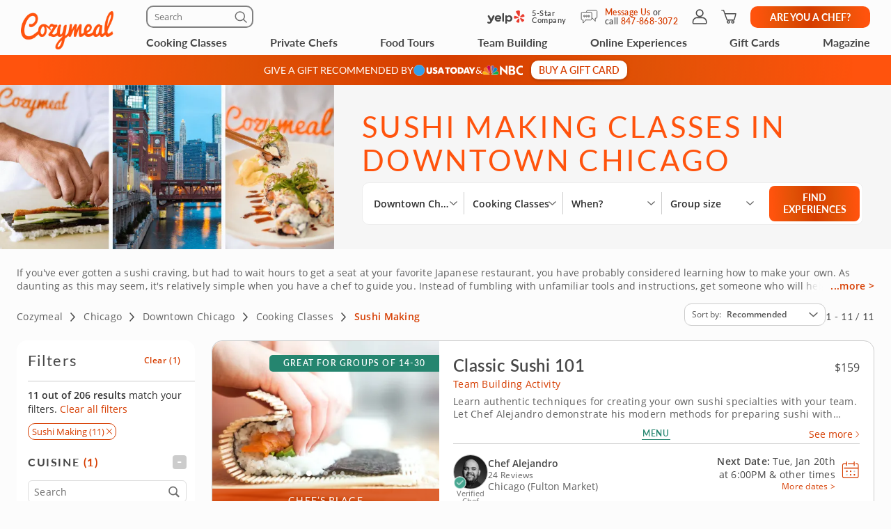

--- FILE ---
content_type: text/html; charset=UTF-8
request_url: https://www.cozymeal.com/downtown-chicago/cooking-classes/sushi-making
body_size: 131482
content:
<!DOCTYPE html>
<html lang="en-us">
    <head > <link rel="dns-prefetch" href="https://res.cloudinary.com"> <link href="https://res.cloudinary.com" rel="preconnect"> <link rel="preconnect" href="https://cdn-cookieyes.com"> <link rel="dns-prefetch" href="https://cdn-cookieyes.com"> <link rel="preconnect" href="https://log.cookieyes.com"> <link rel="dns-prefetch" href="https://log.cookieyes.com">   <link fetchpriority="high" rel="preload" href="https://res.cloudinary.com/hz3gmuqw6/image/upload/w_585,c_fill,f_auto,q_auto/v1729067639/pages/category-page/hero-images/cooking-classes/cooking-classes-downtown-chicago-il.jpg" as="image" media="(max-width: 770px)" />     <title>Sushi Making Classes Downtown Chicago | Cozymeal</title>  <meta name="description" content="Find and compare the best sushi making classes in Downtown Chicago! In-person and online options available. Award-winning chefs. Large variety of cuisines."> <meta charset="utf-8"> <meta name="viewport" content="width=device-width, initial-scale=1"> <meta http-equiv="X-UA-Compatible" content="IE=edge">  <meta name="robots" content="noodp, noydir">  <meta name="theme-color" content="#FCFCFC"> <meta name="msvalidate.01" content="4AA93513A4A1D71CDE1D67C3DB6F7A6C" /> <meta name="csrf-token" content="meLhBwOqaVI6yKprYk8GoX7oin7Hr3yLwKq6GaCD">  <meta name="google-site-verification" content="ThJILXv9McjKxq6nc1D21KlrgEoyvj2p2KTcDpweHFw" /> <meta name="google-site-verification" content="XHLndmrxFtKDvhiYMUxbjZaAIcOtuiIZE_8MriESN8U" />           
    <link rel="canonical" href="https://www.cozymeal.com/downtown-chicago/cooking-classes/sushi-making" />
                
    <link rel="shortcut icon" href="https://res.cloudinary.com/hz3gmuqw6/image/upload/c_scale,w_16/v1600682097/favicon_nxrpud.ico" type="image/x-icon" />
    <link rel="apple-touch-icon" sizes="57x57" href="/assets/images/apple-icon-57x57px.png" />
    <link rel="apple-touch-icon" sizes="72x72" href="/assets/images/apple-icon-72x72px.png" />
    <link rel="apple-touch-icon" sizes="114x114" href="/assets/images/apple-icon-114x114px.png" />
    <link rel="apple-touch-icon" sizes="144x144" href="/assets/images/apple-icon-144x144px.png" />
    
    <link rel="stylesheet" href="/assets/css/category-page-2023.min.css?1760517994gtv=33"/>

        <style>
            @media(max-width:768px) {
            .scrollUp {
                bottom: 113px !important;
            }

            #launcher {
                bottom: 60px !important;
            }
        }
        .visually-hidden {
        position: absolute !important;
        height: 1px;
        width: 1px;
        overflow: hidden;
        clip: rect(1px 1px 1px 1px); /* IE6, IE7 */
        clip: rect(1px, 1px, 1px, 1px);
        white-space: nowrap; /* added line */
    }
    @media (max-width: 767px) {
        .f_hide_mob,
        .f-mobile-hidden {
            display: none !important;
        }
    }

    @media (min-width: 768px) {
        .f_hide_desk {
            display: none;
        }
        .f-desktop-hidden{
            display: none !important;
        }
    }
    .filter-option-inactive{
        color: gray !important;
        pointer-events: none;
    }
    
    @media(min-width:992px) {
        .filter__inputs-wrapper {
            padding-right:12px;
        }
    }
</style>
<style>
    /* Reset button styles */
    .custom-button {
        background: none;
        border: none;
        padding: 0;
        cursor: pointer;
        outline: none;
        line-height: 0;
    }

    /* Optional: Add styles for hover and active states */
    .custom-button:hover svg,
    .custom-button:focus svg {
        fill: #FF530D; /* Change the fill color on hover/focus */
    }

    .custom-button svg {
        width: 17px;
        height: 16px;
        fill: #000; /* Default fill color */
    }
    .guest-counter {
        color: #474747;
        text-align: center;
        font-family: "Open Sans";
        font-size: 14px;
        font-style: normal;
        font-weight: 400;
        line-height: 16px; /* 114.286% */

        border-radius: 20px;
        border: 1px solid #EEE;
        padding: 8px;
        background: #FFF;
    }
    .fees-mobile-visible {
        display: none;
    }
    .mealtype-mobile-pc {
        display: none;
    }
    .cc-fees-mobile-visible {
        display: none;
    }
    .experiences-meal.standart-type .experiences-meal__content-wrapper {
        position: relative;
    }
    .experiences-meal.standart-type .cc-fees-tablet-visible,
    .experiences-meal.standart-type .fees-tablet-visible {
        position: absolute;
        right: 0;
        top: 28px;
        background: #ffffff;
        line-height: 30px;
        padding-left: 16px;
        color: #D63D00;
    }
    @media (max-width: 768px) {
        .experiences-meal__type.tablet-visible {
            display: none;
        }
        .fees-tablet-visible {
            display: none;
        }
        .fees-mobile-visible {
            display: block;
            color: #707070;
            font-family: "Open Sans";
            font-size: 12px;
            font-style: normal;
            font-weight: 400;
            line-height: 16px; /* 133.333% */
            letter-spacing: 0.24px;
            text-align: center;
        }
        .counters-div {
            justify-content: space-between;
        }
        .experiences-meal__price-pc {
            display: block !important;
            color: #474747;
            text-align: right;
            font-family: "Open Sans";
            font-size: 16px;
            font-style: normal;
            font-weight: 700;
            line-height: normal;
        }
        .experiences-meal__title-pc {
            padding-bottom: 9px;
        }
        .mealtype-mobile-pc {
            color: #FF530D;
            font-family: "Open Sans";
            font-size: 14px;
            font-style: normal;
            font-weight: 400;
            line-height: 16px; /* 114.286% */
            letter-spacing: 0.28px;
            display: block;
        }
        .cc-fees-tablet-visible {
            display: none;
        }
        .experiences-meal__price {
            display: flex;
            align-items: baseline;
            color: #474747;
            text-align: right;
            font-family: "Open Sans";
            font-size: 14px;
            font-style: normal;
            font-weight: 700;
            line-height: 16px; /* 114.286% */
        }
        .cc-fees-mobile-visible {
            display: block;
            color: #707070;
            font-family: "Open Sans";
            font-size: 12px;
            font-style: normal;
            font-weight: 400;
            line-height: 16px;
            margin-left: 5px;
        }
        .online-fees-mobile-visible {
            text-align: center;
        }
        .online-fees-mobile-price {
            display: block !important;
            margin-top:4px;
        }
        .experiences-meal__type-wrapper-online {
            align-items: baseline !important;
        }
    }

    .slick-slide img[src=""] {
        visibility: hidden !important; /* Hide images without a src attribute */
    }

    .similar-exp-header{
        margin: 40px 0px;
        text-align: center;
        font-family: 'Lato';
        text-transform: uppercase;
        letter-spacing: 0.05em;
    }
</style>
 <style> @media (min-width: 768px) { .start-conversation__links.without-number { max-width: 500px; } } </style>     <style>
        /*@media (min-width: 768px) {*/
            .feed-contact-form__timezone-info .selectize-input::before {
                content: 'Time Zone';
            }
            
            .date-picker-disabled {
                opacity: 0.4; pointer-events: none;
            }
        /*}*/
    </style>

    
    <script type="text/javascript">
        var js_config = {"ANALYTICS_ID":"UA-43945511-1","STRIPE_PUBLIC_KEY":"pk_live_cNEzuuCMko2FjVtxPXtC1WSA","ROOT_URL":"https:\/\/www.cozymeal.com","ROUTE_PREFIX":"","JS_AJAX_ERROR_URL":"https:\/\/www.cozymeal.com\/ajax\/error\/report","OPTIMIZE_ID":"GTM-T2LPQ5M","SHIPPING_FREE_THRESHOLD":50,"IS_AUTH":false,"IS_SIMULATED":false,"HOST_NAME":"","PAGE_TYPE":"category page","SHOW_PRICE_WITH_FEE":false,"FOOD_TOURS_SHOW_PRICE_WITH_FEE":null};
        var gmaps_key = "AIzaSyA277EzUhyaaipmZy9__t3vscU6QWyxcJI";
        var current_country = "usa";
    </script>
      <meta property="fb:app_id" content="166713193528203" /> <meta property="og:site_name" content="Cozymeal"/> <meta property="og:title" content="Sushi Making Classes Downtown Chicago | Cozymeal"/> <meta property="og:description" content="Find and compare the best sushi making classes in Downtown Chicago! In-person and online options available. Award-winning chefs. Large variety of cuisines."/> <meta property="og:image" content="https://res.cloudinary.com/hz3gmuqw6/image/upload/w_1200,c_fill,f_auto,q_auto/v1756741329/pages/category-page/hero-images/cooking-classes-tags/sushi-making-classes-downtown-chicago-il.png"/> <meta property="og:image:width" content="600"/> <meta property="og:image:height" content="314"/> <meta property="og:url" content="https://www.cozymeal.com/downtown-chicago/cooking-classes/sushi-making"/> <meta property="og:type" content="website"/> <meta name="twitter:card" content="gallery" /> <meta name="twitter:site" content="@TheCozymeal"> <meta name="twitter:creator" content="@TheCozymeal"> <meta name="twitter:title" content="Sushi Making Classes Downtown Chicago | Cozymeal"> <meta name="twitter:description" content="Find and compare the best sushi making classes in Downtown Chicago! In-person and online options available. Award-winning chefs. Large variety of cuisines."> <meta name="twitter:url" content="https://www.cozymeal.com/downtown-chicago/cooking-classes/sushi-making" /><meta name="twitter:image0" content="https://res.cloudinary.com/hz3gmuqw6/image/upload/c_fill,h_300,q_auto,w_450/f_auto/Sushi-making-83B366A"><meta name="twitter:image1" content="https://res.cloudinary.com/hz3gmuqw6/image/upload/c_fill,h_300,q_auto,w_450/f_auto/Intro-To-Sushi-Making-Class-9AF6B09"><meta name="twitter:image2" content="https://res.cloudinary.com/hz3gmuqw6/image/upload/c_fill,h_300,q_auto,w_450/f_auto/Intro-To-Sushi-Making-3F4DAEB"><meta name="twitter:image3" content="https://res.cloudinary.com/hz3gmuqw6/image/upload/c_fill,h_300,q_auto,w_450/f_auto/Sushi-making-lesson-on-Cozymeal-006399F"> <script>
window.dataLayer = window.dataLayer || []
dataLayer.push({
    'user_properties': {"landing_page_abc_test":"new"},
    'raptive': false
});


</script>
<!-- Google Tag Manager -->
<script>
window.addEventListener("load", (event) => {
    (function (w, d, s, l, i) {
        w[l] = w[l] || [];
        w[l].push({
            'gtm.start':
                new Date().getTime(), event: 'gtm.js'
        });
        var f = d.getElementsByTagName(s)[0],
            j = d.createElement(s), dl = l != 'dataLayer' ? '&l=' + l : '';
        j.async = true;
        j.src =
            'https://www.googletagmanager.com/gtm.js?id=' + i + dl;
        f.parentNode.insertBefore(j, f);
    })(window, document, 'script', 'dataLayer', 'GTM-TQXRS9TH');
});
function waitForRedditPixel(t){var i=0;var n=setInterval(function(){window.rdt?(clearInterval(n),t(window.rdt)):++i>=10&&(clearInterval(n),console.warn("Rd Pixel not found"))},250)}
</script>
<!-- End Google Tag Manager -->
    <style>
        .video-placeholder-normal {
          display: none !important;
        }
    </style>
</head>
           
<body  class="hide-header body-custom-banner  ">
    
    <div class="hidden">
        ,,phone,live-chat,envelope,cross-icon,selectbox-carrot        <?xml version="1.0" encoding="UTF-8"?> <svg xmlns="http://www.w3.org/2000/svg" xmlns:xlink="http://www.w3.org/1999/xlink" width="0" height="0">                                      <symbol id="selectbox-carrot" viewBox="0 0 17 16" fill="none"> <path fill-rule="evenodd" clip-rule="evenodd" d="M14.3128 5.11568C14.5802 5.40991 14.5586 5.86528 14.2643 6.13276L8.98432 10.9328C8.70977 11.1824 8.29049 11.1824 8.01585 10.9329L2.73586 6.13608C2.44153 5.86869 2.4197 5.41333 2.68709 5.11901C2.95448 4.82469 3.40983 4.80286 3.70415 5.07025L8.49984 9.4271L13.2957 5.06725C13.5899 4.79976 14.0453 4.82145 14.3128 5.11568Z" fill="currentColor"/> </symbol>    <symbol id="cross-icon" viewBox="0 0 16 16" fill="none"> <path fill-rule="evenodd" clip-rule="evenodd" d="M2.22452 2.2244C2.52356 1.92536 3.0084 1.92536 3.30744 2.2244L13.7757 12.6927C14.0748 12.9917 14.0748 13.4766 13.7757 13.7756C13.4767 14.0746 12.9918 14.0746 12.6928 13.7756L2.22452 3.30732C1.92548 3.00828 1.92548 2.52344 2.22452 2.2244Z" fill="currentColor"/> <path fill-rule="evenodd" clip-rule="evenodd" d="M13.7755 2.22428C14.0745 2.52332 14.0745 3.00817 13.7755 3.30721L3.30721 13.7755C3.00816 14.0745 2.52332 14.0745 2.22428 13.7755C1.92524 13.4764 1.92524 12.9916 2.22428 12.6926L12.6926 2.22428C12.9916 1.92524 13.4764 1.92524 13.7755 2.22428Z" fill="currentColor"/> </symbol>    <symbol id="live-chat" viewBox="0 0 25 25" fill="none"> <path d="M5.2141 17.6363C5.09303 17.6384 4.97326 17.6111 4.86501 17.5569C4.75677 17.5026 4.66327 17.4229 4.59252 17.3247C4.52177 17.2264 4.47586 17.1125 4.45872 16.9926C4.44158 16.8727 4.45372 16.7505 4.4941 16.6363L5.7441 12.5163C5.48847 11.814 5.35324 11.0736 5.3441 10.3263C5.34213 9.46373 5.51565 8.60974 5.8541 7.81632C6.26439 6.83916 6.90809 5.97754 7.72879 5.30698C8.54948 4.63642 9.52212 4.17739 10.5615 3.97011C11.6008 3.76284 12.6751 3.81365 13.6902 4.11808C14.7054 4.42252 15.6304 4.9713 16.3841 5.71632C16.969 6.31055 17.4371 7.00932 17.7641 7.77632C18.0963 8.56793 18.2675 9.41782 18.2675 10.2763C18.2675 11.1348 18.0963 11.9847 17.7641 12.7763C17.4371 13.5433 16.969 14.2421 16.3841 14.8363C15.5072 15.7116 14.3978 16.3172 13.1873 16.5813C11.9767 16.8454 10.7159 16.7569 9.5541 16.3263L5.4341 17.6063C5.36245 17.6261 5.28845 17.6362 5.2141 17.6363ZM11.8041 5.32632C11.141 5.32439 10.4844 5.45707 9.8741 5.71632C8.69177 6.21529 7.74655 7.14976 7.2341 8.32632C6.97695 8.93902 6.8445 9.59684 6.8445 10.2613C6.8445 10.9258 6.97695 11.5836 7.2341 12.1963C7.29368 12.3611 7.29368 12.5415 7.2341 12.7063L6.3141 15.7063L9.31411 14.7863C9.47889 14.7267 9.65932 14.7267 9.8241 14.7863C11.0384 15.2906 12.4024 15.2963 13.6208 14.8022C14.8393 14.3081 15.8141 13.3539 16.3341 12.1463C16.6267 11.3983 16.7348 10.5908 16.6493 9.79222C16.5638 8.99359 16.2871 8.22732 15.8427 7.55827C15.3983 6.88922 14.7992 6.33707 14.0963 5.94857C13.3933 5.56006 12.607 5.34662 11.8041 5.32632Z" fill="currentColor"/> <path d="M20.714 20.8264C20.641 20.8361 20.567 20.8361 20.494 20.8264L16.374 19.5764C14.8262 20.1608 13.1125 20.1251 11.5903 19.4768C10.0681 18.8284 8.85503 17.6174 8.20403 16.0964C8.15953 16.0064 8.13408 15.9081 8.12926 15.8079C8.12444 15.7076 8.14036 15.6074 8.17603 15.5135C8.21169 15.4197 8.26633 15.3342 8.33653 15.2624C8.40674 15.1906 8.49099 15.1341 8.58403 15.0964C8.67451 15.0548 8.77236 15.0316 8.87188 15.0282C8.97141 15.0249 9.0706 15.0413 9.16369 15.0767C9.25678 15.1121 9.34188 15.1656 9.41405 15.2343C9.48622 15.3029 9.544 15.3852 9.58403 15.4764C9.82172 16.0428 10.1606 16.5613 10.584 17.0064C11.2852 17.6998 12.1758 18.1705 13.1437 18.3591C14.1117 18.5477 15.1138 18.4458 16.024 18.0664C16.1888 18.0068 16.3692 18.0068 16.534 18.0664L19.534 18.9864L18.614 15.9864C18.5545 15.8216 18.5545 15.6411 18.614 15.4764C18.8733 14.866 19.006 14.2094 19.004 13.5464C19.0064 12.8945 18.8795 12.2486 18.6306 11.6461C18.3817 11.0436 18.0158 10.4965 17.554 10.0364C17.3517 9.7807 17.1275 9.54314 16.884 9.32635C16.7966 9.27389 16.7208 9.20416 16.6612 9.12141C16.6016 9.03865 16.5596 8.94462 16.5376 8.84506C16.5156 8.7455 16.5141 8.6425 16.5332 8.54235C16.5524 8.4422 16.5918 8.34701 16.649 8.26259C16.7061 8.17817 16.7799 8.1063 16.8658 8.05137C16.9517 7.99644 17.0479 7.9596 17.1486 7.94311C17.2492 7.92661 17.3521 7.93081 17.4511 7.95544C17.55 7.98007 17.6429 8.02461 17.724 8.08635C18.0817 8.31726 18.4166 8.5818 18.724 8.87635C19.3121 9.46795 19.7807 10.1674 20.104 10.9364C20.4433 11.733 20.6168 12.5904 20.614 13.4564C20.6119 14.2239 20.4766 14.9852 20.214 15.7064L21.464 19.8264C21.5044 19.9405 21.5165 20.0627 21.4994 20.1826C21.4823 20.3025 21.4364 20.4164 21.3656 20.5147C21.2949 20.613 21.2014 20.6926 21.0931 20.7469C20.9849 20.8012 20.8651 20.8284 20.744 20.8264H20.714Z" fill="currentColor"/> </symbol>   <symbol id="envelope" viewBox="0 0 25 25" fill="none"> <path d="M19.9639 4.57629H5.96387C5.50055 4.57892 5.05695 4.76414 4.72933 5.09176C4.40171 5.41938 4.21649 5.86297 4.21387 6.32629V18.3263C4.21649 18.7896 4.40171 19.2332 4.72933 19.5608C5.05695 19.8885 5.50055 20.0737 5.96387 20.0763H19.9639C20.4272 20.0737 20.8708 19.8885 21.1984 19.5608C21.526 19.2332 21.7112 18.7896 21.7139 18.3263V6.32629C21.7112 5.86297 21.526 5.41938 21.1984 5.09176C20.8708 4.76414 20.4272 4.57892 19.9639 4.57629ZM5.96387 6.07629H19.9639C20.0302 6.07629 20.0938 6.10263 20.1406 6.14952C20.1875 6.1964 20.2139 6.25999 20.2139 6.32629V7.86629L12.9639 11.4863L5.71387 7.86629V6.32629C5.71387 6.25999 5.74021 6.1964 5.78709 6.14952C5.83397 6.10263 5.89756 6.07629 5.96387 6.07629ZM19.9639 18.5763H5.96387C5.89756 18.5763 5.83397 18.55 5.78709 18.5031C5.74021 18.4562 5.71387 18.3926 5.71387 18.3263V9.53629L12.6239 12.9963C12.7294 13.0491 12.8458 13.0766 12.9639 13.0766C13.0819 13.0766 13.1983 13.0491 13.3039 12.9963L20.2139 9.53629V18.3263C20.2139 18.3926 20.1875 18.4562 20.1406 18.5031C20.0938 18.55 20.0302 18.5763 19.9639 18.5763Z" fill="currentColor"/> </symbol>   <symbol id="phone" viewBox="0 0 25 25" fill="none"> <path d="M19.364 21.0763H19.134C16.5427 20.7944 14.0532 19.9109 11.864 18.4963C9.83014 17.2009 8.10334 15.4776 6.80396 13.4463C5.38612 11.2513 4.50248 8.75453 4.22396 6.1563C4.19212 5.8464 4.22356 5.53326 4.31638 5.23587C4.40921 4.93849 4.56148 4.66306 4.76396 4.4263C4.9609 4.18637 5.20398 3.9884 5.47882 3.84412C5.75365 3.69983 6.05464 3.61216 6.36396 3.5863H8.96396C9.52708 3.58687 10.0714 3.78877 10.4987 4.15554C10.926 4.52231 11.2081 5.02978 11.294 5.5863C11.3889 6.30118 11.5668 7.00257 11.824 7.6763C11.9804 8.09969 12.0127 8.55894 11.917 9.00004C11.8214 9.44115 11.6017 9.84576 11.284 10.1663L10.674 10.7763C11.6344 12.2925 12.9227 13.574 14.444 14.5263L15.054 13.9263C15.3745 13.6085 15.7791 13.3889 16.2202 13.2932C16.6613 13.1976 17.1206 13.2299 17.544 13.3863C18.2184 13.6411 18.9196 13.8189 19.634 13.9163C20.2 14.0014 20.7155 14.2901 21.0837 14.7283C21.452 15.1665 21.6476 15.7241 21.634 16.2963V18.6963C21.634 19.3205 21.3867 19.9193 20.9463 20.3615C20.5058 20.8038 19.9081 21.0537 19.284 21.0563L19.364 21.0763ZM8.96396 5.0763H6.57396C6.45661 5.08406 6.34205 5.11553 6.23721 5.16882C6.13236 5.2221 6.03941 5.29608 5.96396 5.3863C5.89053 5.47082 5.83496 5.56931 5.80059 5.67586C5.76622 5.78241 5.75376 5.89481 5.76396 6.0063C6.00645 8.36308 6.79758 10.6303 8.07396 12.6263C9.2506 14.473 10.8173 16.0397 12.664 17.2163C14.6612 18.5061 16.9309 19.3141 19.294 19.5763C19.4169 19.5832 19.5399 19.5646 19.6552 19.5216C19.7705 19.4785 19.8756 19.412 19.964 19.3263C20.1232 19.163 20.2128 18.9443 20.214 18.7163V16.3263C20.2185 16.1159 20.1456 15.9111 20.0092 15.7507C19.8729 15.5904 19.6824 15.4856 19.474 15.4563C18.6478 15.3452 17.8363 15.144 17.054 14.8563C16.8998 14.7987 16.7325 14.7859 16.5715 14.8196C16.4104 14.8532 16.2622 14.9318 16.144 15.0463L15.144 16.0463C15.0268 16.1605 14.876 16.2339 14.7139 16.2555C14.5517 16.2771 14.3869 16.2458 14.244 16.1663C12.1101 14.9605 10.3439 13.1978 9.13396 11.0663C9.05114 10.9243 9.01798 10.7587 9.03971 10.5957C9.06144 10.4328 9.13682 10.2817 9.25396 10.1663L10.254 9.1663C10.3686 9.05033 10.4475 8.90381 10.4812 8.74422C10.5149 8.58464 10.502 8.41874 10.444 8.2663C10.1552 7.48429 9.95392 6.67266 9.84396 5.8463C9.81915 5.63157 9.71529 5.43376 9.55261 5.29142C9.38993 5.14908 9.18009 5.07239 8.96396 5.0763Z" fill="currentColor"/> </symbol>         <symbol id="nbc-logo" viewBox="0 0 58 16" fill="none"> <g clip-path="url(#clip0_5141_1997)"> <path d="M37.8981 1.53791H38.1284C39.8561 1.53791 41.5837 1.53791 43.3182 1.53791C44.1425 1.53644 44.9417 1.82093 45.5791 2.3427C46.2702 2.89801 46.6157 3.64416 46.7067 4.51104C46.8414 5.80791 46.3439 6.81966 45.2854 7.56927C45.2613 7.58537 45.2394 7.60492 45.2014 7.63597L45.3914 7.75094C46.1803 8.23037 46.8253 8.85464 47.119 9.74106C47.559 11.0701 47.415 12.3325 46.4856 13.4339C45.9949 14.0157 45.3338 14.333 44.6001 14.4963C44.5123 14.5112 44.4231 14.517 44.3341 14.5135L38.4313 14.5526H37.9038C37.8624 14.379 37.8509 1.81614 37.8981 1.53791ZM40.4711 12.4187C40.5252 12.4187 40.5678 12.4302 40.6105 12.4302C41.4167 12.4383 42.2137 12.4521 43.0153 12.4498C43.1706 12.4477 43.3238 12.414 43.4657 12.3509C43.7379 12.2367 43.9741 12.0511 44.1491 11.8136C44.3242 11.5761 44.4315 11.2958 44.4596 11.0023C44.5414 10.3596 44.3606 9.80085 43.8538 9.37086C43.6452 9.18837 43.3756 9.09073 43.0983 9.09724C42.3047 9.10529 41.51 9.09724 40.7153 9.09724H40.4711V12.4187ZM40.4642 6.82196C40.498 6.82904 40.5322 6.83402 40.5667 6.8369C41.3015 6.8369 42.0363 6.83691 42.77 6.81966C42.8881 6.81537 43.0031 6.78092 43.104 6.71962C44.2327 6.0206 44.1671 4.71569 43.3263 4.02817C43.1394 3.86736 42.8992 3.7817 42.6525 3.78787C41.9995 3.79707 41.3464 3.78787 40.6945 3.78787C40.622 3.78787 40.5494 3.79478 40.4642 3.79823V6.82196Z" fill="white"/> <path d="M25.2518 1.07916C26.6339 2.37948 27.9803 3.65794 29.3336 4.93526L33.4108 8.78679V1.55743H35.9735V14.7791C35.9735 14.7791 35.9677 14.7791 35.9608 14.7791C35.9539 14.7791 35.9435 14.7791 35.9401 14.7791L27.8432 7.00131C27.8336 7.00337 27.8242 7.00683 27.8156 7.01164C27.8098 7.01532 27.8057 7.0211 27.8041 7.02775C27.8007 7.04946 27.7983 7.07132 27.7972 7.09327C27.7972 7.11511 27.7972 7.13812 27.7972 7.15996V14.2882C27.7977 14.2954 27.7977 14.3027 27.7972 14.31C27.7957 14.3248 27.793 14.3394 27.7891 14.3537C27.7847 14.366 27.7793 14.3779 27.773 14.3893H25.2541C25.2115 14.2272 25.2023 1.41833 25.2518 1.07916Z" fill="white"/> <path d="M57.9996 11.9048V14.5296C57.6315 14.6673 57.2519 14.7719 56.8651 14.8423C56.0494 15.0118 55.2113 15.0464 54.3843 14.9446C53.4547 14.8163 52.5627 14.4938 51.7663 13.9984C50.1539 13.0165 49.1691 11.584 48.7349 9.76059C48.5238 8.92556 48.4657 8.05931 48.5633 7.20364C48.7055 5.99667 49.1947 4.85661 49.9719 3.92121C51.1041 2.55651 52.5392 1.69193 54.3036 1.42175C55.4604 1.24676 56.6419 1.3364 57.7589 1.68389C57.8084 1.69883 57.8568 1.71837 57.9052 1.73792C57.9328 1.74827 57.9582 1.7632 57.9973 1.78159V4.3443C57.9132 4.29831 57.851 4.26497 57.7888 4.22933C56.9905 3.75746 56.0639 3.54793 55.1398 3.63033C54.3439 3.70886 53.5878 4.01595 52.963 4.51445C52.0418 5.19896 51.4143 6.20612 51.2066 7.33354C51.0546 8.13834 51.172 8.9098 51.4289 9.67206C51.9598 11.2472 53.0759 12.1543 54.6791 12.5118C55.2139 12.6444 55.7701 12.6669 56.3138 12.578C56.8575 12.489 57.3775 12.2905 57.8418 11.9945C57.8845 11.9669 57.9282 11.9439 57.9996 11.9048Z" fill="white"/> <path d="M0.282989 12.6822L0.282997 12.6822L0.282431 12.6808C0.113887 12.2674 0.0800061 11.8116 0.185611 11.3779L0.186229 11.3752C0.296815 10.8736 0.54021 10.4108 0.89103 10.035C1.50648 9.3906 2.25983 9.25431 3.11804 9.45785C3.40503 9.5285 3.67759 9.64826 3.9236 9.81179L3.9236 9.8118L3.92425 9.81222C4.16359 9.9692 4.40307 10.1256 4.64243 10.282C5.36122 10.7516 6.07902 11.2205 6.78934 11.7013C7.71296 12.3282 8.63026 12.9636 9.54825 13.5994C9.86276 13.8173 10.1773 14.0352 10.4923 14.2528C9.89275 14.2527 9.29307 14.2517 8.69329 14.2507C6.66896 14.2473 4.6436 14.2439 2.61922 14.2735C2.17841 14.2799 1.67512 14.0917 1.23666 13.7901C0.798273 13.4885 0.441793 13.0854 0.282989 12.6822Z" fill="#FCB711" stroke="white" stroke-width="0.25"/> <path d="M19.6672 9.1228C17.631 10.466 15.5936 11.8076 13.5551 13.1478C14.6452 10.6004 15.7368 8.05367 16.8299 5.50771L16.8299 5.50772L16.831 5.50498C16.9582 5.18835 17.1609 4.9075 17.4215 4.68682C17.6822 4.46615 17.9929 4.31233 18.3267 4.23876L18.3267 4.23879L18.3296 4.2381C19.1972 4.02568 19.9482 4.24464 20.5621 4.8925L20.5621 4.89251L20.5637 4.89412C20.9823 5.32011 21.2555 5.86699 21.3446 6.45692C21.4097 6.92931 21.304 7.40943 21.0464 7.81104L21.0457 7.81209C20.8188 8.17361 20.5283 8.49113 20.188 8.7493L20.188 8.74929L20.1866 8.75043C20.0189 8.8816 19.8466 9.00493 19.6674 9.12267L19.6672 9.1228Z" fill="#0189D0" stroke="white" stroke-width="0.25"/> <path d="M10.2439 11.7426C10.2237 11.8594 10.2035 11.9762 10.1834 12.0931L7.03007 4.54447L7.0301 4.54445L7.029 4.54197C6.76313 3.94246 6.74187 3.26315 6.96974 2.64826L6.9702 2.64699C7.1449 2.15952 7.47946 1.7452 7.91967 1.47125C8.35988 1.1973 8.87994 1.07979 9.39546 1.13783L9.39545 1.13793L9.40046 1.13829C9.90959 1.17499 10.3914 1.38217 10.7677 1.72626C11.1441 2.07031 11.3931 2.53108 11.4744 3.03393C11.5511 3.51534 11.5435 4.0064 11.4519 4.48523L11.4519 4.48522L11.4514 4.48833L10.53 10.061L10.53 10.061C10.4373 10.6224 10.3406 11.1824 10.2439 11.7426Z" fill="#CC004C" stroke="white" stroke-width="0.25"/> <path d="M21.1988 14.3686L21.1985 14.2436C18.4828 14.2489 15.767 14.249 13.0513 14.2439C13.2226 14.125 13.3938 14.0061 13.565 13.8872C15.2916 12.6877 17.0162 11.4896 18.7945 10.3736C19.2191 10.1088 19.6526 9.86345 20.0895 9.6162C20.1238 9.5968 20.1581 9.57738 20.1925 9.55795C20.3323 9.4796 20.4791 9.41439 20.631 9.36311C20.9383 9.26387 21.2706 9.27399 21.5713 9.39181L21.5712 9.39191L21.5761 9.39359C22.0576 9.55976 22.5087 9.93121 22.8405 10.3968C23.1721 10.8623 23.3762 11.4104 23.3773 11.92C23.377 12.3829 23.2214 12.8325 22.9352 13.1969L22.9352 13.1969L22.9335 13.1991C22.607 13.6348 22.162 13.9677 21.6515 14.1584L21.651 14.1586C21.5061 14.2135 21.3526 14.2422 21.1976 14.2436L21.1988 14.3686ZM21.1988 14.3686C21.3685 14.3671 21.5365 14.3356 21.6952 14.2755L12.9062 14.3686C15.6704 14.374 18.4346 14.374 21.1988 14.3686Z" fill="#08B14A" stroke="white" stroke-width="0.25"/> <path d="M3.46377 8.72935L3.4638 8.72932L3.46118 8.72734C2.93539 8.32956 2.55648 7.76913 2.38364 7.13367C2.08195 5.96559 2.71694 4.79656 3.89399 4.37936L3.89401 4.37941L3.89741 4.37809C4.26197 4.23677 4.65805 4.19661 5.04364 4.26188C5.42922 4.32714 5.78987 4.49539 6.08734 4.74875L6.08734 4.74875L6.0882 4.74947C6.51313 5.10483 6.8378 5.56469 7.03018 6.08359L7.03013 6.08361L7.03153 6.08708C7.44616 7.11031 7.86079 8.13392 8.27542 9.15792L8.27544 9.15797C8.81366 10.4853 9.35262 11.8127 9.89231 13.14C8.00028 11.8579 6.10897 10.5755 4.2184 9.29269C3.9596 9.11707 3.71021 8.92616 3.46377 8.72935Z" fill="#F37021" stroke="white" stroke-width="0.25"/> <path d="M13.2727 3.95728L13.1527 4.00773C12.8411 4.13871 12.5656 4.34233 12.3491 4.60151L12.3411 4.61107L12.3407 4.61063C12.2961 4.65431 12.2637 4.70869 12.2464 4.76851C12.2292 4.82836 12.2278 4.89164 12.2422 4.95218L12.2443 4.96059L12.244 4.96064C12.3536 5.61595 12.4528 6.27339 12.5518 6.92969L13.2727 3.95728ZM13.2727 3.95728L13.2174 3.83941M13.2727 3.95728L13.2174 3.83941M13.2174 3.83941C13.1809 3.76144 13.1227 3.69559 13.0498 3.64965C12.9789 3.60491 12.8969 3.58083 12.8131 3.58009C12.6418 3.56415 12.4698 3.55801 12.2978 3.56169M13.2174 3.83941L13.7514 1.31295M13.7514 1.31295L13.7514 1.31295C12.9743 1.51122 12.4732 1.98982 12.2471 2.75026C12.1843 3.00512 12.1367 3.26346 12.1046 3.52395C12.1035 3.5404 12.1027 3.55686 12.1022 3.57334C12.1687 3.5672 12.2347 3.56177 12.2978 3.56169M13.7514 1.31295L13.7525 1.31266C14.1646 1.20346 14.5943 1.17637 15.0169 1.23295L15.0198 1.2333C15.3466 1.26925 15.6576 1.39285 15.9196 1.59098C16.1817 1.78911 16.385 2.05436 16.5082 2.35855L16.5081 2.35858L16.5098 2.36233C16.8515 3.13268 16.83 3.91978 16.5249 4.70126C16.1801 5.58237 15.8133 6.45697 15.4359 7.32755L15.4359 7.3276C14.9283 8.49991 14.4138 9.66968 13.8991 10.8396C13.7125 11.2639 13.5258 11.6883 13.3395 12.1127M13.7514 1.31295L13.3395 12.1127M12.2978 3.56169C12.2983 3.56169 12.2987 3.56169 12.2992 3.56169V3.68669M12.2978 3.56169C12.2974 3.5617 12.2969 3.56171 12.2965 3.56172L12.2992 3.68669M12.2992 3.68669C12.2362 3.68669 12.1733 3.69226 12.1047 3.69869L12.2992 3.68669ZM13.3395 12.1127C13.331 12.0637 13.3229 12.0147 13.3154 11.9654L13.3154 11.9654C13.0605 10.2868 12.806 8.60829 12.5518 6.92975L13.3395 12.1127Z" fill="#6460AA" stroke="white" stroke-width="0.25"/> </g> <defs> <clipPath> <rect width="58" height="16" fill="white"/> </clipPath> </defs> </symbol>   <symbol id="usa-today-logo" viewBox="0 0 89 16" fill="none"> <g clip-path="url(#clip0_5141_1985)"> <path fill-rule="evenodd" clip-rule="evenodd" d="M61.3649 4.90784C60.3874 3.83173 59.1069 3.4531 57.6997 3.40106C57.5536 3.42232 57.4069 3.44029 57.2602 3.45825C56.9334 3.49828 56.6066 3.5383 56.2861 3.61473C55.3897 3.82576 54.5769 4.30997 53.9552 5.00339C53.3335 5.69681 52.932 6.56681 52.8039 7.49849C52.516 9.46583 53.3635 11.3679 54.9926 12.3443C56.1389 13.0307 57.3902 13.1769 58.6815 12.9632C60.5184 12.6576 61.8152 11.6369 62.4105 9.81456C63.0058 7.99225 62.6476 6.32052 61.3649 4.90784ZM57.0503 5.81567C58.3752 5.47468 60.0086 6.15666 60.0151 8.25132C60.0183 9.5411 59.3288 10.4855 58.2323 10.687C56.6032 11.0014 55.2156 9.93302 55.4126 7.91918C55.5241 6.7855 56.1172 6.05813 57.0503 5.81567ZM63.6315 3.64684V12.8492C63.6561 12.8511 63.6793 12.8532 63.7014 12.8553C63.7435 12.8592 63.7818 12.8628 63.8188 12.8636C64.1218 12.8636 64.4249 12.8645 64.7281 12.8654C65.5273 12.8678 66.3267 12.8703 67.1256 12.8558C67.5496 12.8487 67.972 12.802 68.3877 12.7163C69.7721 12.4274 70.8805 11.7288 71.5213 10.3914C71.9338 9.53225 72.0236 8.61113 71.9392 7.6723C71.8179 6.32383 71.2789 5.20676 70.1369 4.45282C69.3714 3.95297 68.4861 3.67833 67.578 3.65901C66.6598 3.6288 65.7405 3.62771 64.8213 3.62663C64.4607 3.6262 64.1002 3.62578 63.7397 3.62359C63.703 3.62768 63.6667 3.63546 63.6315 3.64684ZM66.2131 10.7279V5.74592C66.8463 5.73706 67.4536 5.73706 68.0327 5.96956C68.3266 6.08292 68.5882 6.26959 68.7937 6.51263C68.9992 6.75566 69.142 7.04736 69.2093 7.36121C69.3587 7.9516 69.3554 8.5716 69.1995 9.16027C69.0004 9.912 68.5154 10.3847 67.7826 10.5995C67.2717 10.749 66.7543 10.7423 66.2131 10.7279ZM18.7894 3.65127H21.3613V3.95904V3.95916C21.3613 5.64415 21.3613 7.32914 21.3711 9.01412C21.3758 9.32039 21.4172 9.62491 21.4944 9.92085C21.5355 10.1199 21.6357 10.3011 21.7811 10.4398C21.9266 10.5784 22.1104 10.6679 22.3074 10.6958C22.6023 10.7478 22.9036 10.7501 23.1993 10.7025C23.7773 10.5918 24.0793 10.1722 24.1453 9.44368C24.1735 9.13923 24.18 8.83035 24.1811 8.52368V3.94023V3.65127H26.7443C26.7443 3.69767 26.7479 3.74233 26.7515 3.786L26.7515 3.78601V3.78602V3.78602V3.78603V3.78603V3.78604C26.755 3.82779 26.7583 3.86864 26.7583 3.90922C26.7583 4.40252 26.759 4.8959 26.7596 5.38931C26.7613 6.74632 26.763 8.1036 26.7518 9.46029C26.7527 9.86133 26.7058 10.261 26.6122 10.6504C26.321 11.7974 25.5601 12.4971 24.4679 12.8171C23.321 13.1646 22.0991 13.1569 20.9565 12.7949C19.5493 12.3521 18.7916 11.2372 18.7808 9.62303C18.7736 8.33735 18.776 7.05117 18.7784 5.76482C18.7796 5.12159 18.7808 4.47832 18.7808 3.83504C18.78 3.80045 18.7824 3.76373 18.7854 3.71783C18.7867 3.69762 18.7881 3.67564 18.7894 3.65127ZM79.0714 12.8625H81.1702C81.1643 12.8399 81.1592 12.8191 81.1543 12.7995L81.1542 12.7991C81.1413 12.7469 81.1307 12.7042 81.115 12.6632C80.0369 9.70793 78.962 6.75118 77.8904 3.79298C77.8792 3.73614 77.8465 3.6861 77.7996 3.6536C77.7526 3.6211 77.6951 3.60873 77.6393 3.61916C76.8459 3.62913 76.0514 3.63688 75.2579 3.61916C75.036 3.61363 74.9538 3.69887 74.8834 3.89373C73.8262 6.80765 72.7683 9.72084 71.7097 12.6333C71.6932 12.6784 71.6788 12.7244 71.663 12.7751C71.654 12.804 71.6445 12.8343 71.6339 12.8669L72.1066 12.8671H72.1067H72.1068H72.1069H72.107C72.7837 12.8676 73.4469 12.8681 74.1095 12.8591C74.149 12.8496 74.1857 12.8307 74.2167 12.804C74.2477 12.7772 74.2722 12.7434 74.2881 12.7052C74.3996 12.3875 74.5013 12.0653 74.5879 11.7387C74.5918 11.7065 74.6021 11.6754 74.6182 11.6474C74.6343 11.6194 74.6559 11.5951 74.6816 11.576C74.7073 11.5569 74.7365 11.5434 74.7675 11.5364C74.7985 11.5293 74.8306 11.5289 74.8618 11.535H77.2669C77.339 11.5353 77.4167 11.5304 77.495 11.5255L77.495 11.5255C77.7083 11.512 77.9266 11.4983 78.0517 11.5882C78.1739 11.6759 78.222 11.8801 78.2696 12.0816C78.2886 12.1622 78.3075 12.2423 78.331 12.3144L78.333 12.3207C78.4211 12.5927 78.465 12.7282 78.5581 12.7956C78.6504 12.8625 78.7911 12.8625 79.0714 12.8625ZM75.9586 7.32899L76.3837 5.87214C76.4281 6.03549 76.4723 6.20106 76.5171 6.36825L76.5177 6.37064L76.518 6.37183L76.5182 6.37249L76.5185 6.37361L76.5187 6.37436C76.6283 6.78428 76.7406 7.20394 76.8632 7.62471C76.9832 8.03672 77.1126 8.44553 77.2438 8.86L77.2438 8.86003L77.2438 8.86026C77.3019 9.04377 77.3604 9.2284 77.4185 9.4149H75.3499C75.5494 8.73229 75.7477 8.05219 75.944 7.37914L75.956 7.33795L75.9586 7.32899ZM44.1434 12.8713H42.9289C42.7929 12.8713 42.6568 12.8704 42.5206 12.8696C42.2482 12.8679 41.9756 12.8661 41.7035 12.8713C41.5423 12.8713 41.4557 12.8359 41.4102 12.6632C41.3225 12.3366 41.2164 12.0155 41.0985 11.7C41.0787 11.6598 41.05 11.6249 41.0147 11.5982C40.9793 11.5715 40.9383 11.5536 40.895 11.5461C40.3939 11.5418 39.893 11.5417 39.3922 11.5415H39.3919C38.8596 11.5414 38.3274 11.5413 37.7949 11.5361C37.6552 11.5361 37.6087 11.597 37.5784 11.7155C37.482 12.0476 37.3835 12.3797 37.271 12.7052C37.2556 12.7433 37.2317 12.7771 37.2013 12.804C37.1708 12.831 37.1346 12.8502 37.0956 12.8602C36.4324 12.8692 35.7692 12.8687 35.0858 12.8682L34.606 12.868L34.6703 12.6859C34.7333 12.5072 34.793 12.338 34.8539 12.1694C35.8598 9.40382 36.8647 6.63604 37.8685 3.86604C37.9302 3.69666 38.0016 3.62249 38.1932 3.62581C38.9953 3.6402 39.7974 3.63467 40.5984 3.62581C40.6578 3.61521 40.719 3.62789 40.7698 3.66132C40.8205 3.69476 40.8571 3.74651 40.8722 3.80627C41.946 6.78071 43.023 9.74925 44.1033 12.7119C44.1134 12.7408 44.1202 12.7707 44.1287 12.8085C44.133 12.8272 44.1376 12.8479 44.1434 12.8713ZM39.3503 5.91864C39.1871 6.48068 39.0179 7.06091 38.8455 7.65187L38.8448 7.65433L38.8441 7.65678L38.8436 7.65848C38.6736 8.2411 38.5007 8.83412 38.3274 9.4304H40.3721C40.136 8.61768 39.9017 7.813 39.6747 7.03326L39.6745 7.03227L39.6659 7.00292L39.6635 6.99471L39.3503 5.91864ZM28.6991 9.98395L27.4598 11.7332C27.6205 11.8852 27.7889 12.0286 27.9642 12.1628C28.5732 12.5834 29.2623 12.8677 29.9862 12.9973C30.7101 13.1268 31.4526 13.0986 32.1651 12.9145C33.3287 12.6299 34.1113 11.9015 34.3895 10.6759C34.6958 9.323 34.2012 8.19817 32.9932 7.57598C32.7105 7.42991 32.4114 7.31978 32.1107 7.20907L32.1107 7.20906C31.9761 7.1595 31.8411 7.10982 31.7072 7.05675C31.6109 7.01849 31.5136 6.98209 31.4164 6.94568C31.1956 6.86306 30.9748 6.78041 30.7644 6.67589C30.6503 6.62365 30.5564 6.53402 30.4976 6.42116C30.4388 6.30829 30.4184 6.17862 30.4397 6.05259C30.4743 5.76142 30.6594 5.60974 30.9171 5.53999C31.2856 5.44706 31.6717 5.45701 32.0352 5.56878C32.4699 5.69298 32.8632 5.93603 33.1728 6.2718C33.5679 5.67506 33.9479 5.10379 34.356 4.49045C34.0823 4.29501 33.799 4.11394 33.5073 3.94797C32.6262 3.49405 31.6834 3.3922 30.7146 3.49405C29.964 3.55499 29.2537 3.86613 28.6926 4.37974C27.6416 5.35622 27.4121 7.57044 29.1256 8.53253C29.4229 8.69212 29.7415 8.81662 30.0584 8.94045C30.1811 8.98843 30.3036 9.03631 30.4245 9.08608C30.5591 9.1422 30.6959 9.19316 30.8325 9.24408C31.0652 9.33078 31.2975 9.41733 31.5178 9.52893C31.6628 9.59868 31.7802 9.71681 31.8508 9.86389C31.9215 10.011 31.9411 10.1783 31.9064 10.3382C31.8854 10.5005 31.8131 10.6512 31.7005 10.7675C31.5879 10.8839 31.4413 10.9594 31.2829 10.9826C30.5317 11.1475 29.8649 10.9283 29.2609 10.4766C29.1275 10.3766 29.0038 10.2625 28.8772 10.1458L28.8772 10.1458C28.8188 10.092 28.7599 10.0377 28.6991 9.98395ZM85.5194 12.8514H82.796V12.6012C82.796 12.369 82.7964 12.1368 82.7967 11.9046V11.9045V11.9028C82.7977 11.2064 82.7987 10.5096 82.7906 9.81345C82.7873 9.65131 82.7453 9.49247 82.6683 9.35069C81.64 7.52174 80.6063 5.69574 79.5671 3.87269C79.5402 3.82478 79.5145 3.77631 79.484 3.71897L79.4838 3.7186L79.4437 3.64351C79.5057 3.63282 79.5682 3.62544 79.631 3.62138H82.06C82.1093 3.62289 82.1576 3.63536 82.2018 3.65792C82.2459 3.68048 82.2847 3.71258 82.3154 3.75201C82.8274 4.70302 83.3362 5.65625 83.8308 6.62054C83.9753 6.94354 84.1036 7.2739 84.2151 7.61031C84.24 7.5113 84.271 7.41404 84.3082 7.31914C84.3604 7.20516 84.4124 7.09119 84.4643 6.97728L84.4684 6.96837L84.4684 6.96827C84.7179 6.42135 84.9666 5.87615 85.2315 5.34073C85.4924 4.81485 85.7803 4.30225 86.0682 3.79077C86.0942 3.74945 86.1283 3.71413 86.1684 3.68706C86.2085 3.65999 86.2536 3.64176 86.3009 3.63355C86.9749 3.6234 87.6497 3.62478 88.3245 3.62617L88.7289 3.6269C88.771 3.63242 88.8127 3.64168 88.8533 3.65458C88.8416 3.68064 88.8306 3.70578 88.8198 3.73016C88.785 3.80935 88.7537 3.88051 88.7148 3.94908C87.6886 5.76179 86.6628 7.57413 85.6374 9.38611C85.5679 9.51463 85.5307 9.65883 85.5292 9.80571C85.5217 10.5096 85.5225 11.2136 85.5233 11.9195V11.92L85.5233 11.9393C85.5235 12.1505 85.5238 12.3619 85.5238 12.5735L85.5194 12.8514ZM45.531 5.76364H47.7576V12.8458H50.3305V5.75368H52.5376V3.63355H45.531V5.76364Z" fill="white"/> <path d="M16.0217 8C16.0217 12.3492 12.4959 15.875 8.14667 15.875C3.79743 15.875 0.271667 12.3492 0.271667 8C0.271667 3.65076 3.79743 0.125 8.14667 0.125C12.4959 0.125 16.0217 3.65076 16.0217 8Z" fill="#329FEB" stroke="white" stroke-width="0.25"/> </g> <defs> <clipPath> <rect width="89" height="16" fill="white"/> </clipPath> </defs> </symbol>                   <symbol id="search" viewBox="0 0 16 16" fill="none"> <path d="M1.99658 7.26172C1.99658 6.55078 2.12988 5.88428 2.39648 5.26221C2.66732 4.6359 3.03971 4.08577 3.51367 3.61182C3.98763 3.13363 4.53564 2.76123 5.15771 2.49463C5.78402 2.22803 6.45264 2.09473 7.16357 2.09473C7.87874 2.09473 8.54736 2.22803 9.16943 2.49463C9.79574 2.76123 10.3459 3.13363 10.8198 3.61182C11.2938 4.08577 11.6641 4.6359 11.9307 5.26221C12.2015 5.88428 12.3369 6.55078 12.3369 7.26172C12.3369 7.82031 12.2502 8.3514 12.0767 8.85498C11.9074 9.35856 11.6725 9.81771 11.3721 10.2324L14.2666 13.1396C14.3555 13.2243 14.4211 13.3237 14.4634 13.438C14.5099 13.5522 14.5332 13.6729 14.5332 13.7998C14.5332 13.9775 14.493 14.1383 14.4126 14.2822C14.3322 14.4261 14.2222 14.5382 14.0825 14.6187C13.9429 14.7033 13.7821 14.7456 13.6001 14.7456C13.4731 14.7456 13.3504 14.7223 13.2319 14.6758C13.1177 14.6335 13.014 14.5658 12.9209 14.4727L10.0073 11.5591C9.60107 11.8299 9.15674 12.0436 8.67432 12.2002C8.19613 12.3525 7.69255 12.4287 7.16357 12.4287C6.45264 12.4287 5.78402 12.2954 5.15771 12.0288C4.53564 11.7622 3.98763 11.3919 3.51367 10.918C3.03971 10.444 2.66732 9.896 2.39648 9.27393C2.12988 8.64762 1.99658 7.97689 1.99658 7.26172ZM3.34863 7.26172C3.34863 7.79069 3.44596 8.28581 3.64062 8.74707C3.83952 9.20833 4.11458 9.61458 4.46582 9.96582C4.81706 10.3128 5.22331 10.5858 5.68457 10.7847C6.14583 10.9836 6.63883 11.083 7.16357 11.083C7.69255 11.083 8.18766 10.9836 8.64893 10.7847C9.11019 10.5858 9.51432 10.3128 9.86133 9.96582C10.2126 9.61458 10.4876 9.20833 10.6865 8.74707C10.8854 8.28581 10.9849 7.79069 10.9849 7.26172C10.9849 6.73698 10.8854 6.24398 10.6865 5.78271C10.4876 5.32145 10.2126 4.9152 9.86133 4.56396C9.51432 4.21273 9.11019 3.93978 8.64893 3.74512C8.18766 3.54622 7.69255 3.44678 7.16357 3.44678C6.63883 3.44678 6.14583 3.54622 5.68457 3.74512C5.22331 3.93978 4.81706 4.21273 4.46582 4.56396C4.11458 4.9152 3.83952 5.32145 3.64062 5.78271C3.44596 6.24398 3.34863 6.73698 3.34863 7.26172Z" fill="currentColor"/> </symbol>   <symbol id="search-new" fill='none' xmlns='http://www.w3.org/2000/svg'> <path d='M7.765 13.615c3.606 0 6.53-2.824 6.53-6.308C14.294 3.824 11.37 1 7.764 1c-3.606 0-6.53 2.824-6.53 6.307 0 3.484 2.924 6.308 6.53 6.308zM12.448 11.699l4.549 4.3' stroke='currentColor' stroke-width='1.5' stroke-linecap='round' stroke-linejoin='round'/> </symbol>   <symbol id="user-profile" fill='none' xmlns='http://www.w3.org/2000/svg'> <path d='M10.12 20H2.016c-.617 0-1.013-.39-1.015-1v-1.732a5.415 5.415 0 011.222-3.41 5.491 5.491 0 014.245-2.016c2.453 0 4.908-.026 7.362.01 2.055.03 3.616.975 4.678 2.716.44.734.688 1.568.72 2.423.034.691.02 1.384.014 2.076 0 .555-.42.93-.998.932H14.19L10.12 20zM10.12 10.057c-1.21 0-2.37-.476-3.226-1.325a4.51 4.51 0 01-1.339-3.2 4.522 4.522 0 011.34-3.201A4.594 4.594 0 0110.12 1c1.21.003 2.37.481 3.225 1.33.856.85 1.338 2 1.34 3.2a4.494 4.494 0 01-1.337 3.202 4.565 4.565 0 01-3.227 1.325z' stroke='currentColor' stroke-width='1.5' stroke-miterlimit='10'/> </symbol>   <symbol id="cart" fill='none' xmlns='http://www.w3.org/2000/svg'> <path d='M18.203 21a1.769 1.769 0 01-1.75-1.803 1.764 1.764 0 011.829-1.72 1.77 1.77 0 011.708 1.78A1.767 1.767 0 0118.203 21v0zM11.524 20.979a1.775 1.775 0 01-1.772-1.77 1.766 1.766 0 011.772-1.765 1.77 1.77 0 011.765 1.761 1.773 1.773 0 01-1.765 1.774v0zM1 1h2.878c.301.959 4.812 13.682 5.363 15.179h11.098c.508-1.695 2.508-9.156 2.62-9.832H5.815' stroke='currentColor' stroke-width='1.5' stroke-linecap='round' stroke-linejoin='round'/> </symbol>        <symbol id="and-icon" viewBox="0 0 6 7" fill="none"> <path d="M2.16479 0.938232C2.45386 0.938232 2.70386 0.987712 2.91479 1.08667C3.12834 1.18302 3.2937 1.32365 3.41089 1.50854C3.53068 1.69084 3.59058 1.91089 3.59058 2.1687C3.59058 2.51506 3.4799 2.80802 3.25854 3.04761C3.03979 3.28459 2.76375 3.49943 2.43042 3.69214L3.89526 5.11401C4.03068 4.94474 4.14136 4.75334 4.22729 4.53979C4.31584 4.32365 4.39136 4.09318 4.45386 3.84839H5.25464C5.17131 4.18172 5.06063 4.49943 4.92261 4.80151C4.78719 5.1036 4.61532 5.37313 4.40698 5.61011L5.55933 6.73901H4.53198L3.88745 6.11011C3.72599 6.25073 3.55151 6.37443 3.36401 6.4812C3.17651 6.58797 2.96948 6.67131 2.74292 6.7312C2.51896 6.78849 2.26766 6.81714 1.98901 6.81714C1.6062 6.81714 1.27547 6.75594 0.996826 6.63354C0.71818 6.50854 0.503337 6.32886 0.352295 6.09448C0.201253 5.86011 0.125732 5.57625 0.125732 5.24292C0.125732 4.96688 0.17391 4.7312 0.270264 4.53589C0.366618 4.33797 0.504639 4.16349 0.684326 4.01245C0.864014 3.85881 1.07886 3.71167 1.32886 3.57104C1.20386 3.43042 1.08927 3.2911 0.985107 3.15308C0.883545 3.01245 0.802816 2.86532 0.74292 2.71167C0.683024 2.55542 0.653076 2.38485 0.653076 2.19995C0.653076 1.93693 0.715576 1.71167 0.840576 1.52417C0.965576 1.33667 1.14006 1.19214 1.36401 1.09058C1.59058 0.989014 1.8575 0.938232 2.16479 0.938232ZM1.79761 4.05933C1.62052 4.1661 1.46818 4.27287 1.34058 4.37964C1.21297 4.48381 1.11532 4.60099 1.04761 4.7312C0.982503 4.86141 0.949951 5.01636 0.949951 5.19604C0.949951 5.4825 1.04761 5.71167 1.24292 5.88354C1.44084 6.05282 1.70125 6.13745 2.02417 6.13745C2.33146 6.13745 2.59709 6.08797 2.82104 5.98901C3.045 5.89006 3.23771 5.76896 3.39917 5.62573L1.79761 4.05933ZM2.14526 1.57104C1.93433 1.57104 1.75854 1.62573 1.61792 1.73511C1.47729 1.84448 1.40698 2.00594 1.40698 2.21948C1.40698 2.39917 1.45516 2.56714 1.55151 2.72339C1.65047 2.87964 1.78719 3.05021 1.96167 3.23511C2.26375 3.06844 2.48381 2.90698 2.62183 2.75073C2.76245 2.59448 2.83276 2.41089 2.83276 2.19995C2.83276 2.00724 2.76766 1.8549 2.63745 1.74292C2.50985 1.62834 2.34578 1.57104 2.14526 1.57104Z" fill="currentColor"/> </symbol>                   <symbol id="cart-icon" viewBox="0 0 24 22" fill="none"> <path d="M18.2034 20.9999C17.9696 20.9975 17.7386 20.9489 17.5238 20.8567C17.3089 20.7646 17.1145 20.6308 16.9517 20.4631C16.7889 20.2954 16.661 20.0971 16.5754 19.8797C16.4898 19.6623 16.4482 19.43 16.453 19.1964C16.4588 18.9632 16.5109 18.7333 16.6062 18.5203C16.7015 18.3072 16.8381 18.1152 17.0082 17.9553C17.1783 17.7954 17.3784 17.6708 17.597 17.5887C17.8156 17.5067 18.0483 17.4687 18.2816 17.4772C18.7422 17.4928 19.1785 17.6876 19.4976 18.0199C19.8167 18.3523 19.9934 18.796 19.9899 19.2565C19.9836 19.7242 19.792 20.1703 19.4571 20.4971C19.1223 20.8239 18.6714 21.0047 18.2034 20.9999V20.9999Z" stroke="currentColor" stroke-width="1.5" stroke-linecap="round" stroke-linejoin="round"/> <path d="M11.5234 20.9788C11.0539 20.978 10.6037 20.7912 10.2717 20.4594C9.93963 20.1276 9.75275 19.6777 9.75195 19.2084C9.75235 18.9763 9.79848 18.7466 9.88772 18.5323C9.97696 18.3181 10.1075 18.1235 10.272 17.9596C10.4365 17.7958 10.6317 17.666 10.8464 17.5775C11.0611 17.489 11.2912 17.4437 11.5234 17.4441C11.9909 17.4449 12.439 17.6306 12.7699 17.9607C13.1007 18.2908 13.2873 18.7383 13.2889 19.2054C13.2889 19.6742 13.1032 20.1239 12.7723 20.4562C12.4415 20.7885 11.9925 20.9764 11.5234 20.9788V20.9788Z" stroke="currentColor" stroke-width="1.5" stroke-linecap="round" stroke-linejoin="round"/> <path d="M1 1H3.87826C4.17902 1.95882 8.6904 14.6819 9.24079 16.1787H20.3388C20.8471 14.4835 22.8472 7.02342 22.9585 6.34714H5.81517" stroke="currentColor" stroke-width="1.5" stroke-linecap="round" stroke-linejoin="round"/> </symbol>   <symbol id="envelope-icon" viewBox="0 0 22 18" fill="none"> <path fill-rule="evenodd" clip-rule="evenodd" d="M0 2.01257C0 0.902652 0.900598 0 2.00799 0H19.992C21.0994 0 22 0.902652 22 2.01257V15.9874C22 17.0973 21.0994 18 19.992 18H2.00799C0.900598 18 0 17.0973 0 15.9874V2.01257ZM2.00799 1.63173C1.79935 1.63173 1.62802 1.80345 1.62802 2.01257V2.31983L11.021 8.95208L20.372 2.32003V2.01257C20.372 1.80345 20.2007 1.63173 19.992 1.63173H2.00799ZM1.62802 4.3142V15.9874C1.62802 16.1965 1.79935 16.3683 2.00799 16.3683H19.992C20.2007 16.3683 20.372 16.1965 20.372 15.9874V4.32017L11.4914 10.6157C11.1586 10.8265 10.8949 10.8218 10.5529 10.6171L1.62802 4.3142Z" fill="currentColor"/> </symbol>   <symbol id="heart-icon" viewBox="0 0 19 18" fill="none"> <path fill-rule="evenodd" clip-rule="evenodd" d="M16.6076 3.07402C15.2566 1.18532 12.1272 0.72035 10.0812 3.55189C9.94309 3.7431 9.72836 3.85535 9.50055 3.85547C9.27274 3.85558 9.05791 3.74353 8.91958 3.55245C6.8696 0.720754 3.74376 1.18937 2.39239 3.07464C1.66651 4.08732 1.40975 5.0992 1.47004 6.03223C1.53085 6.97358 1.91876 7.89404 2.57695 8.69928C3.08014 9.31133 4.88909 11.2108 6.62708 13.0358L6.62942 13.0383C7.49014 13.9421 8.32471 14.8187 8.9508 15.4878C9.15651 15.7077 9.34134 15.9069 9.49813 16.0784C9.65488 15.907 9.83966 15.708 10.0453 15.4884C10.6714 14.8196 11.5059 13.9435 12.3666 13.04C14.1063 11.2139 15.9166 9.31288 16.4187 8.69969L16.4191 8.6992C17.0798 7.89355 17.4686 6.97412 17.5299 6.03362C17.5906 5.10165 17.334 4.08962 16.6076 3.07402ZM9.49977 1.90585C12.1389 -0.941954 15.9695 -0.378351 17.774 2.1443C18.6939 3.4304 19.0749 4.80487 18.9879 6.13946C18.9016 7.46531 18.3577 8.69234 17.5244 9.70857M9.49977 1.90585C6.85733 -0.941623 3.03106 -0.373282 1.22691 2.14368C0.306419 3.42785 -0.0743497 4.80247 0.0118865 6.13722C0.0975658 7.46334 0.639996 8.69165 1.47121 9.7082L1.47241 9.70966C2.01045 10.3643 3.81966 12.2641 5.49876 14.0272L5.5987 14.1322C6.46098 15.0376 7.2904 15.9088 7.91097 16.572C8.22172 16.9042 8.47633 17.1801 8.6552 17.3805C8.74532 17.4814 8.81105 17.5574 8.85355 17.6091C8.86229 17.6198 8.86938 17.6286 8.87499 17.6357C9.00655 17.8593 9.23996 18 9.49574 18H9.50021C9.75595 18 9.98933 17.8594 10.1209 17.6358C10.1265 17.6287 10.1336 17.62 10.1423 17.6094C10.1848 17.5577 10.2505 17.4817 10.3406 17.3808C10.5195 17.1806 10.7741 16.9048 11.0848 16.5729C11.7054 15.91 12.5348 15.0393 13.3972 14.1341L13.4637 14.0643C15.1514 12.2926 16.9813 10.3717 17.524 9.70906M8.88628 17.6503C8.88625 17.6502 8.88653 17.6507 8.88671 17.6509L8.8864 17.6505L8.88628 17.6503ZM8.88671 17.6509L8.88679 17.651L8.88683 17.6511C8.88688 17.6511 8.8868 17.651 8.88671 17.6509Z" fill="currentColor"/> </symbol>   <symbol id="user-icon" viewBox="0 0 20 21" fill="none"> <path d="M10.1208 20H2.01458C1.39802 20 1.0023 19.6109 1 19.0003C1 18.4228 1 17.8453 1 17.2678C1.00318 16.026 1.43437 14.8227 2.22197 13.8575C3.00957 12.8924 4.10619 12.2235 5.32978 11.962C5.70365 11.8822 6.08501 11.842 6.46744 11.8422C8.9199 11.8422 11.3747 11.816 13.8294 11.8525C15.8839 11.8821 17.4449 12.8271 18.5066 14.5676C18.9478 15.3025 19.1955 16.1357 19.2267 16.9905C19.2612 17.6821 19.2463 18.3749 19.2405 19.0665C19.2405 19.6223 18.8206 19.9978 18.2432 19.9989C16.8919 19.9989 15.5407 19.9989 14.1895 19.9989L10.1208 20Z" stroke="currentColor" stroke-width="1.5" stroke-miterlimit="10"/> <path d="M10.1208 10.0572C8.91059 10.0576 7.74984 9.58103 6.89369 8.73246C6.03754 7.88389 5.55609 6.73269 5.55518 5.53202C5.5573 4.3313 6.03876 3.18034 6.8942 2.33097C7.74964 1.48161 8.90938 1.00302 10.1196 1C11.3298 1.00271 12.4897 1.48099 13.3454 2.33014C14.201 3.17929 14.6828 4.33018 14.6852 5.53091C14.6852 6.12551 14.5671 6.71425 14.3377 7.26356C14.1083 7.81287 13.772 8.31195 13.3482 8.73229C12.9243 9.15263 12.4211 9.48603 11.8673 9.71336C11.3135 9.94069 10.7201 10.0575 10.1208 10.0572Z" stroke="currentColor" stroke-width="1.5" stroke-miterlimit="10"/> </symbol>   <symbol id="magnifier-icon" viewBox="0 0 20 19" fill="none"> <path d="M8.45673 15.4063C12.575 15.4063 15.9135 12.1813 15.9135 8.20314C15.9135 4.22496 12.575 1 8.45673 1C4.33849 1 1 4.22496 1 8.20314C1 12.1813 4.33849 15.4063 8.45673 15.4063Z" stroke="currentColor" stroke-width="1.5" stroke-linecap="round" stroke-linejoin="round"/> <path d="M13.8052 13.2183L19.0001 18.1304" stroke="currentColor" stroke-width="1.5" stroke-linecap="round" stroke-linejoin="round"/> </symbol>         <symbol id="forbes-icon" viewBox="0 0 80 20" fill="none"> <path d="M40.7464 18.9337C40.7591 18.6093 40.7773 18.3064 40.7827 18.0035C40.8099 16.0914 40.8462 14.181 40.8589 12.2688C40.8715 10.5125 40.8734 8.75626 40.8589 6.9982C40.8462 5.8405 40.799 4.68282 40.7374 3.5269C40.7012 3.18747 40.6307 2.85246 40.527 2.52689C40.4019 2.05019 40.0484 1.84049 39.5788 1.78135C39.3612 1.75447 39.1436 1.724 38.917 1.69354V1.1416L45.0182 0C44.8949 2.12903 44.8622 4.23118 44.8568 6.37455C44.9547 6.33871 45.0254 6.3172 45.0925 6.28853C45.7082 6.01096 46.3544 5.80471 47.018 5.67385C48.3126 5.43729 49.5564 5.55019 50.715 6.21148C51.6115 6.74333 52.339 7.51326 52.8146 8.43368C53.3924 9.53634 53.6781 10.7658 53.645 12.0071C53.671 13.1298 53.4713 14.2463 53.0575 15.2921C52.1165 17.5466 50.4249 18.9157 48.0116 19.4139C46.9747 19.6096 45.9153 19.6609 44.864 19.5663C43.5547 19.4605 42.2541 19.2671 40.9713 18.9874C40.8951 18.9749 40.828 18.9623 40.7464 18.9337ZM44.9692 18.5304C45.3318 18.5932 45.6709 18.6505 46.0027 18.7097C46.0418 18.715 46.0814 18.715 46.1205 18.7097C46.4755 18.6834 46.8186 18.5713 47.1196 18.3835C47.494 18.1367 47.8131 17.8165 48.0569 17.4426C48.3949 16.9454 48.6575 16.402 48.8366 15.8297C49.3889 14.1105 49.5188 12.2859 49.2155 10.5072C49.0922 9.72841 48.8057 8.98371 48.3742 8.3208C47.8085 7.45521 47.0126 7.03586 45.9628 7.11112C45.5707 7.12467 45.1825 7.19283 44.8096 7.31361C44.8368 11.0448 44.8078 14.7831 44.9692 18.5304Z" fill="currentColor"/> <path d="M0 19.267V18.5125C0.172247 18.4857 0.340867 18.4624 0.509487 18.4337C0.765137 18.3907 1.02442 18.3602 1.27282 18.2939C1.53525 18.2338 1.77673 18.1056 1.9724 17.9226C2.16807 17.7396 2.31086 17.5084 2.38607 17.2527C2.52723 16.8075 2.61843 16.3484 2.65804 15.8835C2.88532 13.3214 2.95978 10.7483 2.88105 8.17746C2.83573 6.65596 2.74145 5.13088 2.64717 3.61296C2.61553 3.24174 2.54752 2.87441 2.4441 2.51617C2.3747 2.25415 2.23813 2.01426 2.04756 1.81963C1.857 1.625 1.6189 1.48221 1.35622 1.40507C1.04353 1.30095 0.717629 1.24063 0.388011 1.22586C0.262905 1.2169 0.13961 1.20078 0 1.18823V0.439101C0.170433 0.38713 15.6926 0.376377 15.9645 0.439101C16.0171 2.17924 16.0715 3.92477 16.1241 5.69179L15.1758 5.96778C15.1396 5.86921 15.1069 5.78857 15.0779 5.70076C14.8426 4.95786 14.5026 4.25142 14.068 3.6022C13.5589 2.81571 12.7961 2.22211 11.9032 1.91759C11.4996 1.78435 11.0775 1.71423 10.6521 1.70972C9.61317 1.70972 8.57425 1.70972 7.53534 1.70972C7.49001 1.70972 7.44468 1.7187 7.37578 1.72587C7.19447 4.25095 7.18177 6.77421 7.18177 9.31184C7.23348 9.31879 7.28554 9.32299 7.33771 9.3244C7.9578 9.31544 8.57969 9.31545 9.2016 9.29215C9.44664 9.28588 9.69008 9.25098 9.92684 9.18819C10.3451 9.06298 10.7073 8.79987 10.9531 8.44269C11.2724 7.98788 11.5024 7.47782 11.6312 6.93909C11.6529 6.86561 11.6729 6.79038 11.6965 6.70435H12.4779V13.1076H11.7001C11.6783 13.0305 11.6548 12.9498 11.633 12.8692C11.5097 12.3536 11.2968 11.8631 11.0038 11.4194C10.8139 11.1219 10.5492 10.8782 10.2356 10.7121C9.92193 10.5459 9.57005 10.463 9.21429 10.4714C8.65585 10.4714 8.09741 10.4498 7.53897 10.4391H7.19991C7.19991 10.5233 7.18722 10.5914 7.18722 10.6595C7.18722 12.2455 7.24343 13.8298 7.34859 15.4122C7.36445 15.9331 7.42511 16.4517 7.5299 16.9624C7.66951 17.5359 7.95417 17.9964 8.51624 18.2509C8.77355 18.3688 9.05089 18.4381 9.33396 18.4552C9.64763 18.4749 9.95949 18.5036 10.2858 18.5287V19.276C10.11 19.3029 0.299165 19.3208 0 19.267Z" fill="currentColor"/> <path d="M27.9313 12.4802C27.98 13.5634 27.7804 14.6435 27.3475 15.6397C26.343 17.8261 24.655 19.1505 22.2327 19.5107C21.0944 19.6861 19.9325 19.6417 18.8113 19.3799C17.0598 18.9713 15.8161 17.9318 14.9856 16.3799C14.495 15.446 14.2037 14.4224 14.1298 13.3727C14.0183 12.2789 14.1198 11.1742 14.429 10.1182C14.7881 8.85896 15.5275 7.73809 16.5484 6.90543C17.5694 6.07278 18.8232 5.56804 20.1421 5.45871C21.1102 5.35392 22.0889 5.39866 23.0431 5.59132C24.8091 5.94974 26.1037 6.9426 26.974 8.49099C27.5442 9.51617 27.8681 10.6573 27.9204 11.8261C27.9422 12.0447 27.9313 12.2634 27.9313 12.4802ZM23.6795 12.6128C23.6942 11.6797 23.6305 10.747 23.4892 9.82431C23.3812 9.10877 23.1731 8.41153 22.8709 7.75262C22.7095 7.38851 22.48 7.05777 22.1946 6.77772C21.9752 6.56258 21.6986 6.41344 21.3968 6.34763C21.0174 6.26314 20.6207 6.29703 20.2616 6.44467C19.9024 6.59232 19.5984 6.84642 19.3915 7.17198C19.1903 7.46993 19.03 7.79296 18.9147 8.13257C18.6574 8.90048 18.5014 9.69797 18.4505 10.5053C18.3096 12.0002 18.3376 13.5059 18.5339 14.9946C18.6288 15.7196 18.8209 16.4289 19.105 17.1038C19.2816 17.5556 19.5579 17.9627 19.9137 18.2956C20.2476 18.5931 20.6834 18.754 21.1329 18.7457C21.5824 18.7374 22.0118 18.5605 22.3342 18.2508C22.6031 17.9872 22.8175 17.6743 22.9652 17.3296C23.2269 16.7212 23.4032 16.0803 23.4892 15.4247C23.6232 14.4934 23.6869 13.5535 23.6795 12.6128V12.6128Z" fill="currentColor"/> <path d="M67.4845 11.8725H59.0028C58.9774 11.9101 58.9629 11.9226 58.9629 11.9352C58.8864 12.9399 59.0536 13.9481 59.4506 14.876C59.7008 15.44 60.0543 15.9534 60.4932 16.3904C61.0592 16.9491 61.7839 17.3242 62.571 17.4656C63.5669 17.6844 64.6042 17.6311 65.5717 17.3115C65.9801 17.169 66.3659 16.9699 66.7176 16.7201L66.8772 16.6126L67.2797 17.0911C67.0984 17.2918 66.9424 17.4979 66.7539 17.6699C65.6461 18.7258 64.2151 19.3883 62.6852 19.5535C61.4632 19.6807 60.2575 19.6036 59.1116 19.1413C56.8651 18.2345 55.4473 16.6126 54.9668 14.2524C54.6468 12.7585 54.7593 11.2057 55.2913 9.7721C55.8643 8.24164 56.8379 7.02121 58.3066 6.2291C59.0654 5.82936 59.8966 5.58148 60.7524 5.49969C61.415 5.4223 62.0844 5.4223 62.7469 5.49969C63.5415 5.57662 64.305 5.8445 64.9709 6.27994C65.6367 6.71537 66.1847 7.30517 66.5671 7.99793C67.0242 8.79037 67.313 9.66664 67.4157 10.5732C67.461 10.9513 67.4755 11.333 67.5027 11.713C67.4999 11.7665 67.4938 11.8197 67.4845 11.8725V11.8725ZM59.03 10.928L63.24 10.851C63.2502 10.8182 63.2575 10.7846 63.2618 10.7506C63.2618 10.618 63.2618 10.4872 63.2618 10.3545C63.263 9.53078 63.1662 8.70976 62.9735 7.90832C62.8872 7.5364 62.731 7.1838 62.513 6.86889C62.3346 6.59914 62.0557 6.40982 61.737 6.34202C61.4931 6.29252 61.2405 6.30446 61.0026 6.37681C60.7646 6.44915 60.5489 6.57954 60.3753 6.75597C60.1126 7.01314 59.9016 7.31719 59.7534 7.65202C59.4054 8.39305 59.1859 9.1867 59.1043 9.9997C59.0681 10.299 59.0554 10.5983 59.03 10.928Z" fill="currentColor"/> <path d="M68.5016 18.7827C68.449 17.4637 68.3964 16.1591 68.342 14.8401L69.0093 14.6411C69.0455 14.7236 69.08 14.7988 69.109 14.8741C69.3518 15.5324 69.6752 16.1589 70.0718 16.7397C70.4344 17.2895 70.9273 17.7435 71.5077 18.0623C72.194 18.4285 72.9941 18.5276 73.7506 18.3401C74.7061 18.1143 75.6217 17.0444 75.2518 15.7917C75.1299 15.3852 74.8748 15.0303 74.5266 14.7827C74.0881 14.4798 73.6122 14.2335 73.1105 14.0498C72.5847 13.8401 72.0517 13.6519 71.5295 13.4368C71.0177 13.2299 70.5311 12.9666 70.079 12.6519C69.7027 12.4007 69.3854 12.0727 69.1483 11.69C68.9112 11.3073 68.7599 10.8787 68.7047 10.4333C68.5469 9.30423 68.7609 8.26482 69.4897 7.35801C70.0164 6.70546 70.7029 6.19657 71.4842 5.87952C72.1105 5.6223 72.7761 5.47086 73.4532 5.43149C74.9161 5.31507 76.3876 5.4981 77.7757 5.96912C77.85 5.99601 77.9207 6.03184 77.9969 6.05155C78.0773 6.06522 78.1493 6.10897 78.1979 6.17371C78.2465 6.23845 78.268 6.3192 78.258 6.39921C78.2942 7.38487 78.3468 8.37054 78.3921 9.35799C78.3921 9.41175 78.3921 9.46552 78.3921 9.5372L77.7304 9.73076C77.6887 9.62324 77.6506 9.53186 77.6179 9.43867C77.4023 8.77934 77.0809 8.15852 76.6661 7.59996C76.3075 7.10234 75.8069 6.72171 75.2283 6.50676C74.7477 6.32206 74.2219 6.28519 73.7197 6.40101C72.9691 6.59456 72.5666 7.11786 72.4161 7.84725C72.3696 8.08328 72.3574 8.32466 72.3799 8.5641C72.3984 8.81343 72.4732 9.05552 72.5987 9.27259C72.7241 9.48965 72.8972 9.6762 73.1051 9.81858C73.4364 10.055 73.7883 10.2619 74.1567 10.4368C74.6444 10.668 75.1521 10.858 75.6562 11.0569C76.3322 11.3112 76.9794 11.635 77.5871 12.0229C78.5898 12.6842 79.0721 13.6161 79.112 14.7917C79.1634 15.5962 78.9989 16.3999 78.6351 17.1214C78.151 18.03 77.3786 18.6214 76.4594 19.0372C75.84 19.3103 75.1787 19.4787 74.503 19.5354C72.5866 19.7298 70.6504 19.5109 68.828 18.8938C68.73 18.867 68.6285 18.8275 68.5016 18.7827Z" fill="currentColor"/> <path d="M38.344 9.46426L38.0901 9.33702C37.5053 9.01329 36.8577 8.81599 36.19 8.75817C35.7102 8.72149 35.2283 8.79127 34.7794 8.96246C34.6485 9.01564 34.5234 9.0817 34.4059 9.1596C34.3085 9.2182 34.2276 9.30017 34.1709 9.39793C34.1141 9.49568 34.0833 9.60604 34.0813 9.71872C33.9789 11.1141 33.9517 12.514 33.9997 13.9123C34.0469 14.9141 34.1266 15.9141 34.2118 16.9123C34.2371 17.1667 34.2981 17.4164 34.3932 17.6542C34.4796 17.8991 34.6416 18.111 34.8562 18.2602C35.0709 18.4093 35.3274 18.4882 35.5898 18.4858C35.8944 18.5019 36.199 18.5287 36.5163 18.552V19.2581C36.355 19.3101 28.5114 19.3316 28.1071 19.2814C28.0551 19.0427 28.0495 18.7964 28.0907 18.5556C28.2303 18.5341 28.3736 18.5037 28.5204 18.4911C29.32 18.4212 29.7062 17.9535 29.8513 17.3083C29.9233 16.9536 29.9694 16.5943 29.9891 16.2331C30.1326 14.4446 30.1641 12.649 30.0834 10.8567C30.0471 10.113 29.9764 9.36929 29.9021 8.62556C29.8741 8.30472 29.7636 7.99627 29.5811 7.7295C29.4808 7.57891 29.3469 7.45295 29.1898 7.36133C29.0327 7.2697 28.8564 7.21483 28.6746 7.20084C28.4806 7.18113 28.2847 7.16679 28.0762 7.15066V6.60047L34.1158 5.42304V8.49653C34.1792 8.37109 34.2209 8.29222 34.2608 8.21157C34.7629 7.106 35.6503 6.21558 36.7611 5.70262C37.7583 5.24204 38.7555 5.36568 39.7292 5.77428C39.7491 5.78324 39.7636 5.80476 39.7963 5.83344C39.3249 7.02161 38.8426 8.22411 38.344 9.46426Z" fill="currentColor"/> </symbol>                        <symbol id="the-culture-trip-in-row-icon" viewBox="0 0 425 61" fill="none"> <path d="M96.23 19.19C91.13 5.65 70.27 6.08 65.53 19.78C60.77 33.6 72.51 45.71 86.56 41.83C88.57 41.29 94.13 38.82 92.74 36.04C91.66 33.88 88.2 36.89 86.93 37.4C79.52 40.52 70.41 37.17 68.97 28.86H94.78C98.9 28.86 97.14 21.57 96.23 19.19ZM93.08 25.09H68.63C68.43 12.55 86.53 8.49 92.06 19.27C92.43 20.04 94.33 25.09 93.08 25.09Z" fill="white"/> <path d="M423.56 20.34C419.8 9.37 405.84 5.76001 397.61 13.99C398.79 9.91001 393.85 7.8 393.46 12.42C393.15 24.73 393.15 37.35 393.3 50.13C393.38 51.78 393.38 53.42 393.38 55.07V58.83C393.38 60.87 397.61 60.55 397.61 59.14V38.68C411.09 50.52 429.28 37.11 423.56 20.34ZM420.35 29.44C418.47 41.75 399.03 42.37 397.62 29.91C396.84 23.25 398.01 14.94 406.09 13.76C415.81 12.35 421.77 20.19 420.36 29.44H420.35Z" fill="white"/> <path d="M385.61 41.24C385.3 43.62 382.18 43.82 381.84 40.87C380.79 31.9 382.63 20.98 381.81 11.79C381.78 10.17 384.11 9.26 385.19 10.34C385.56 10.74 385.59 11.62 385.62 12.13C386.41 21.44 385 31.79 385.62 41.24H385.61Z" fill="white"/> <path d="M377.64 12.11C377.41 14.38 374.41 13.87 372.93 14.18C362.43 16.42 366.92 33.36 365.75 40.51C365.3 43.23 361.98 43.06 361.64 40.57L361.67 11.49C363.91 7.92 366.55 11.01 365.78 14.38C367.51 12.79 369.33 11.23 371.65 10.52C373.38 9.98 377.98 9.02 377.64 12.11Z" fill="white"/> <path d="M315.76 19.27C310.94 4.8 288.67 5.62 284.64 20.46C281.04 33.71 291.34 44.29 304.67 41.85C306.88 41.42 313.21 38.98 312.3 36.09C311.39 33.31 307.85 36.43 306.37 37.05C298.99 40.09 289.4 36.79 288.5 28.23H315.34C315.54 28.23 316.62 26.93 316.73 26.56C317.3 24.8 316.39 21.06 315.77 19.27H315.76ZM288.15 24.49C289 8.91 312.18 8.83 312.78 24.49H288.15Z" fill="white"/> <path d="M281.68 11.63C281.4 13.5 277.99 13.19 276.46 13.64C267.15 16.34 270.25 33.16 269.68 40.37C269.28 42.44 266.02 42.27 265.91 40.06L265.94 10.64C266.17 9.28 268.52 9.08 269.37 9.93C270.08 10.67 269.54 12.82 269.71 13.87C271.13 12.71 272.32 11.32 274.02 10.52C275.98 9.58 282.16 7.97 281.68 11.63Z" fill="white"/> <path d="M216.57 42.22C213.31 41.96 210.5 40.32 209.25 37.23C209.08 36.8 208.14 33.74 208.14 33.54V13.2H202.83C202.38 13.2 201.44 12.12 201.35 11.58C200.9 8.54 206.37 9.59 208.13 9.45V2.07C208.13 0.680003 212.24 0.310003 212.24 2.41V9.45C212.58 9.79 219.56 8.91 220.89 9.76C222.11 10.53 221.09 13.19 220.27 13.19H212.24C212.67 19.66 211.64 26.84 212.21 33.22C212.49 36.4 214.39 38.75 217.77 38.41C219.05 38.3 222.54 36.42 223.3 38.24C224.66 41.56 218.76 42.38 216.55 42.21L216.57 42.22Z" fill="white"/> <path d="M197.56 40.4C197.28 42.78 194.04 42.78 193.76 40.4V2.75C193.73 2.04 194.41 1.13 195.07 0.929997C196.09 0.649997 196.8 1.09999 197.37 1.91999L197.57 40.39L197.56 40.4Z" fill="white"/> <path d="M149.33 35.24C142.52 45.08 125.67 44.21 118.23 35.24C102.2 15.98 127.14 -10.1 146.71 5.05C147.87 5.96 150.31 8.03 149.26 9.73C149.23 9.79 147.93 10.35 147.73 10.35C146.31 10.49 143.67 7.26 141.97 6.35C135.25 2.69 123.9 5.19 119.76 11.85C110.45 26.89 126.91 45.39 142.37 36.16C143.65 35.42 147.62 31.34 148.13 31.31C150.26 31.25 150.4 33.69 149.32 35.23L149.33 35.24Z" fill="white"/> <path d="M58.71 42.52H55.03C55.27 36.25 55.42 29.98 54.95 23.86C53.93 10.06 37.47 9.91 33 21.12C30.81 26.76 32.77 34.84 31.98 40.87C30.73 43.3 27.83 42.75 27.9 40.01V2.7C28.37 0.27 32.05 1.05 32.05 2.7V15.16C40.05 5.13 56.82 8.03 58.7 21.51C59.09 28.33 58.94 35.46 58.7 42.52H58.71Z" fill="white"/> <path d="M253.92 42.49V35.75C249.29 41.63 242.94 43.82 235.73 41.16C232.52 39.91 227.26 35.12 227.26 31.52V9.96C227.26 9.33 230.4 8 230.95 11.06C232.2 17.8 228.68 29.64 233.38 34.89C237.46 39.44 243.81 39.52 248.59 35.99C256.43 30.27 253.21 18.74 254 10.36C254.78 8.79 256.12 8.79 257.37 9.89L258.08 42.5H253.93L253.92 42.49Z" fill="white"/> <path d="M181.41 42.46V35.72C176.78 41.6 170.43 43.79 163.22 41.13C160.01 39.88 154.75 35.09 154.75 31.49V9.93C154.75 9.3 157.89 7.97 158.44 11.03C159.69 17.77 156.17 29.61 160.87 34.86C164.95 39.41 171.3 39.49 176.08 35.96C183.92 30.24 180.7 18.71 181.49 10.33C182.27 8.76 183.61 8.76 184.86 9.86L185.57 42.47H181.42L181.41 42.46Z" fill="white"/> <path d="M16.06 42.47C12.8 42.21 9.98999 40.57 8.73999 37.48C8.56999 37.05 7.62999 33.99 7.62999 33.79V13.45H2.31999C1.86999 13.45 0.929991 12.37 0.839991 11.83C0.389991 8.79 5.85999 9.84 7.61999 9.7V2.32C7.61999 0.930003 11.73 0.560003 11.73 2.66V9.7C12.07 10.04 19.05 9.16 20.38 10.01C21.6 10.78 20.58 13.44 19.76 13.44H11.73C12.16 19.91 11.13 27.09 11.7 33.47C11.98 36.65 13.88 39 17.26 38.66C18.54 38.55 22.03 36.67 22.79 38.49C24.15 41.81 18.25 42.63 16.04 42.46L16.06 42.47Z" fill="white"/> <path d="M348.15 42.84C344.86 42.6 342.04 40.96 340.78 37.82C340.62 37.43 339.68 34.37 339.68 34.14V13.84H334.35C333.96 13.84 333.02 12.74 332.94 12.19C332.47 9.21 337.96 10.23 339.68 10.07V2.7C339.68 1.29 343.83 0.980001 343.83 3.01V10.07C344.14 10.46 351.12 9.52 352.45 10.38C353.63 11.16 352.61 13.83 351.82 13.83H343.83C344.22 20.26 343.2 27.47 343.75 33.82C344.06 37.03 345.94 39.39 349.32 39.07C350.57 38.91 354.1 37.03 354.89 38.91C356.22 42.2 350.34 42.99 348.15 42.83V42.84Z" fill="white"/> </symbol>   <symbol id="timeout-icon-outlined" viewBox="0 0 284 108" fill="none"> <path d="M251.26 98.8701C251.21 99.3001 250.67 100.93 250.48 101.41C247.66 108.48 237.54 109.39 233.42 103.14C231.39 104.36 229.9 105.96 227.5 106.62C216.46 109.66 211.76 101.26 210.64 91.6901C210.25 88.3801 210.5 85.06 210.36 81.74C210.35 81.4 210.57 80.71 210.09 80.78C208.32 94 197.15 112.51 181.36 106.06C163.26 98.66 162.2 64.38 162.83 48.03C163.44 32.3 168.01 0.860041 189.78 2.87004C203.35 4.12004 210.09 23.42 211.2 34.92L213.3 31.91C219.35 26.57 229.26 29.57 230 38.09C231.06 50.36 229.4 64.28 229.98 76.79C230.04 77.99 230.12 80.11 230.29 81.18C230.69 83.75 231.54 81.65 231.66 80.1C232.75 66.9 230.65 52.16 231.64 38.91C231.97 34.47 234.74 29.91 239.52 29.39C243.3 28.98 246.53 29.64 249.01 32.62C249.4 33.08 249.53 33.99 250.02 33.81C250.36 33.69 252.55 30.63 253.77 30.59C254.06 25.5 253.34 19.92 253.77 14.89C254.85 1.96004 272.42 2.23004 273.39 14.6C273.77 19.4 273.06 24.65 273.42 29.5C273.55 29.88 275.63 30.38 276.34 30.73C282.88 33.97 283.11 44.07 276.89 47.68C275.76 48.34 274.55 48.67 273.38 49.2V82.0501C273.71 84.3501 274.14 87.28 276.52 88.31C279.1 89.43 280.34 89.08 281.84 92.11C284.39 97.29 282.9 104.08 277.19 106.26C263.26 111.58 253.54 96.89 253.78 84.53L253.8 48.1L251.31 46.52V98.88L251.26 98.8701ZM185.71 6.80004C178.45 7.79004 173.39 16.04 171.13 22.34C165.03 39.29 164.82 74.0801 172.28 90.5501C180.48 108.65 196.21 106.94 203.6 89.34C210.51 72.86 210.38 38.44 204.03 21.78C201.11 14.13 195.07 5.53004 185.72 6.80004H185.71ZM262.81 9.29004C259.09 9.69004 257.86 12.59 257.61 15.97C257.21 21.32 257.94 27.15 257.61 32.55C257.36 33.88 254.64 34.21 253.62 35.47C251.97 37.49 252.06 41.34 253.79 43.29C254.98 44.63 257.24 44.59 257.6 46.66C258.17 58.82 256.9 71.59 257.6 83.68C258.04 91.31 261.07 102.33 270.19 103.14C275.46 103.61 279.49 102.03 278.89 96.1C278.46 91.91 276.79 93.01 274.11 91.49C271.43 89.97 269.92 86.57 269.58 83.59C268.34 72.54 270.35 59.55 269.5 48.3C269.56 47.72 269.73 47.11 270 46.59C271.03 44.58 272.46 45.37 274.2 44.71C278.7 42.99 278.56 35.04 273.32 33.71C271.9 33.35 270.31 33.88 269.63 32.15C269.04 26.63 269.99 20.6 269.52 15.13C269.19 11.33 266.73 8.86004 262.82 9.28004L262.81 9.29004ZM218.86 33.32C216.35 33.75 214.8 35.93 214.51 38.36C215.44 55.39 213.28 73.72 214.51 90.6C214.74 93.77 216.07 99.1201 218.38 101.37C221.5 104.41 226.67 103.42 229.85 100.94C231.26 99.8401 233.48 96.0601 235.4 98.1601C236.4 99.2601 236.15 101.04 237.91 102.28C241.87 105.06 247.27 102.38 247.39 97.49C247.12 77.39 247.95 57.1601 246.97 37.13C245.97 33.9 243.34 32.83 240.1 33.28C237.02 33.71 235.72 36.99 235.51 39.74C234.44 53.32 236.35 68.27 235.5 82C233.89 88.62 226.37 87.07 226.13 80.64L226.05 38.16C225.4 34.38 222.6 32.68 218.87 33.32H218.86Z" fill="currentColor"/> <path d="M7.49001 0.159995L41.38 0.119995C44.62 0.479995 47.76 3.32 48.15 6.61C48.47 9.34 48.48 16 48.18 18.74C47.91 21.24 45.73 23.03 43.74 24.24C41.28 25.73 36.48 26.61 35.25 29.01C34.65 30.16 34.44 31.78 34.36 33.09C33 54.11 35.41 76.58 34.36 97.76C33.32 110.22 16.48 110.52 14.78 98.56L14.76 33.65C14.53 32.05 14.47 30.12 13.6 28.74C11.65 25.65 3.83002 25.49 1.44002 20.45C0.340017 18.14 0.410018 10.72 0.660018 7.97C1.03002 3.88 3.35001 0.839995 7.50001 0.159995H7.49001ZM8.32001 4.03C6.88001 4.18 5.26002 5.25 4.91002 6.7C4.60002 8.01 4.55002 16.79 4.80002 18.17C5.34002 21.12 12.55 22.68 14.87 24.4C17.71 26.5 18.36 29.75 18.61 33.09V97.48C19.18 105.69 30.48 105.18 30.47 96.93L30.55 31.25C31.05 27.54 32.35 25.15 35.71 23.43C37.83 22.34 43.32 21.03 44.14 18.59C44.5 17.52 44.46 8.88 44.27 7.44C43.97 5.23 42.42 4.18 40.28 3.96C30.24 2.96 18.52 4.64 8.30002 4.03H8.32001Z" fill="currentColor"/> <path d="M43.9601 29.45C51.4401 28.37 55.7001 32.46 56.2001 39.73C57.4801 58.43 55.2501 78.6 56.1501 97.45C55.7401 109.88 38.1301 110.88 36.5601 98.6V37.53C37.1101 33.81 40.0901 30.01 43.9601 29.45ZM44.7801 33.32C42.0801 33.79 40.6101 36.36 40.4401 38.92V97.5C40.6201 104.84 51.2401 105.41 52.0401 98.04V38.9C51.6901 34.76 48.9201 32.6 44.7801 33.31V33.32Z" fill="currentColor"/> <path d="M186.53 23.64C191.25 22.77 192.33 26.64 193.27 30.31C196.29 42.08 196.67 69.82 192.76 81.27C191.76 84.19 190.12 86.65 186.59 85.9C182.46 85.03 181.32 76.41 180.84 72.86C179.33 61.6 179.42 46.35 181.16 35.13C181.66 31.88 182.67 24.36 186.53 23.64ZM188.23 27.76C188.02 27.63 187.33 27.62 187.13 27.89C186.72 28.45 185.83 32.29 185.63 33.24C183.57 43.21 183.53 58 184.4 68.2C184.79 72.82 185.54 77.59 187.31 81.89C188.64 82.14 189.27 78.73 189.52 77.74C191.96 67.92 191.83 52.67 191.03 42.51C190.88 40.62 189.27 28.42 188.23 27.76Z" fill="currentColor"/> <path d="M138.18 46.3C140.03 45.93 141.94 47.56 142.64 49.17C143.46 51.07 143.54 54.76 142.72 56.65C141.31 59.91 136.96 60.24 135.15 57.21C133.34 54.18 134.09 47.11 138.18 46.3ZM139.07 50.38C138.5 49.86 138.27 51.32 138.24 51.62C138.19 52.25 138.05 55.22 138.66 55.35C139.79 55.59 139.41 50.69 139.07 50.38Z" fill="currentColor"/> <path d="M119.46 50.11L121.54 44.59C128.01 26.26 147.33 21.39 155.31 42.03C158.01 49.02 160.53 62.54 157.09 69.36C153.4 76.68 147.12 74.08 140.63 75C139.76 75.12 139.31 75.25 138.94 76.08C137.88 78.42 138.09 82.62 139.26 84.9C140.94 88.2 143.7 84.48 145.46 83.43C149.98 80.74 155.51 83.57 156.7 88.45C158.37 95.35 152.12 103.77 145.79 106.14C134.21 110.47 126.25 102.13 121.72 92.49L119.47 86.86V99.43C119.47 103.21 114.59 106.92 111.01 107.27C104.18 107.93 100.29 103.39 99.8399 96.95C99.0099 84.95 100.55 71.98 99.8599 59.9C99.7999 58.77 99.5499 56.85 99.2899 55.77C99.1899 55.35 99.4799 55.28 98.7399 55.36C98.7099 56.93 98.2599 58.64 98.1699 60.18C97.4999 72.48 99.1499 85.91 98.1899 98.06C97.1999 110.54 80.8299 109.86 79.6699 99.16C78.4799 88.24 80.5499 75.2 79.6799 64.06C79.1999 61.18 79.5099 58.22 78.6999 55.37C78.0299 56.97 77.8099 59.28 77.7199 61.02C77.0699 73.09 78.7699 86.48 77.7399 98.34C76.7099 110.27 59.0999 110.85 58.0999 97.24C56.7299 78.59 59.1599 58.29 58.0999 39.47C57.9499 29.78 69.8599 25.28 75.3999 33.54C81.2299 29.47 87.5799 27.25 92.9199 33.41C93.1899 33.72 93.8099 34.93 93.9199 34.94C94.5399 35.04 96.8399 32.61 97.6499 32.04C106.08 26.21 114.21 30.45 117.85 39.15C118.25 40.11 119.46 43.61 119.46 44.45V50.11ZM139.02 32.5C125.01 33.04 120.7 60.2 121.11 70.71C121.56 82.22 127.88 109.26 144.71 102.3C149.24 100.43 156.17 91.52 151.53 87.27C148.14 84.16 145.64 89.52 142.47 90.12C132.45 92.02 132.5 73.66 137.97 71.53C140.9 70.39 146.02 71.23 149.14 70.82C156.67 69.84 154.85 56.89 153.91 51.73C152.54 44.19 148.56 32.15 139.01 32.51L139.02 32.5ZM73.1199 37.87C72.4299 37.3 72.0699 35.1 70.6999 34.08C67.5299 31.72 62.5899 34.22 62.2899 38.11C62.3599 58.48 62.0299 78.9 62.4599 99.24C64.7299 105.51 73.2799 104.53 73.8899 97.51C74.9199 85.55 73.1899 72.07 73.8699 59.91C74.0099 57.48 74.6899 51.09 77.2699 50.05C81.9099 48.17 82.9299 55.21 83.2799 58.27C84.6999 70.98 82.4499 85.13 83.5499 97.79C83.7999 100.7 85.3399 103.14 88.4699 103.39C92.1499 103.68 94.0599 100.48 94.3399 97.24C95.3999 84.98 93.5099 71.23 94.3399 58.83C94.5199 56.12 95.3899 49.39 99.1699 49.55C102.69 49.7 103.46 55.92 103.73 58.55C105.07 71.44 103.25 85.52 104.08 98.55C105.88 105.56 115.08 104.96 115.63 97.25C116.81 80.81 114.71 62.97 115.63 46.39C114.27 36.79 107.57 28.56 98.2099 36.73C97.2499 37.57 95.0299 40.58 94.1999 40.74C91.6899 41.23 91.4099 38.52 90.5299 36.96C88.5499 33.48 85.5899 32.89 81.9999 34.34C79.7199 35.26 75.3099 39.69 73.1499 37.9L73.1199 37.87Z" fill="currentColor"/> </symbol>     <symbol id="buzzfeed-icon" data-name="Layer 1" viewBox="0 0 447.47 116.88"> <g> <path d="M435.09,22.58v67.81h-15.09s-.16-3.52-.16-3.52c-9.85,7.57-24.03,6.31-32.11-3.19-7.44-8.75-7.75-23.49-1.07-32.74,7.76-10.73,23.05-12.69,33.34-4.37v-23.99h15.09ZM405.8,54.65c-12.63,1.82-11.98,25.38,3.41,24.19,15.16-1.18,14.06-26.7-3.41-24.19Z" fill="currentColor"/> <rect x="420" y="22.26" width="15.09" height=".32" fill="currentColor"/> </g> <path d="M376.65,70.56h-34.68c1.31,10.61,13.71,10.3,21.41,6.77,1.74-.8,3.22-2.16,4.91-2.6l5.49,10.04c-14.01,11.72-40.63,9.06-46.03-10.44-5.23-18.91,9.5-35.88,29.06-32.47,13.94,2.43,20.92,15.36,19.83,28.7ZM361.24,61.29c-1.46-10.17-17.12-9.59-18.94,0h18.94Z" fill="currentColor"/> <path d="M321.1,70.56h-34.68c2.32,12.64,18.33,9.95,26.14,4.16.55.13,5.65,9.2,5.64,9.76-.02,1.22-5.8,4.26-7.06,4.78-20.15,8.35-43.42-3.89-39.4-27.41,4.36-25.53,41.95-27.74,48.49-2.74.2.78.87,3.35.87,3.93v7.52ZM306.01,61.29c-1.98-10.24-16.86-9.51-19.27,0h19.27Z" fill="currentColor"/> <g> <path d="M50.26,27.06c7.02.67,13.89,5.22,15.66,12.22,2.13,8.38-.86,16.49-9.73,18.64,14.51,1.8,16.04,21.23,5.18,28.83-3.54,2.48-7.86,3.18-12.07,3.65H14.46V27.06h35.8ZM30.19,53.29h14.93c.16,0,2.32-.74,2.63-.89,3.8-1.88,4.91-7.57,1.87-10.63-.93-.94-3.57-2.23-4.83-2.23h-14.61v13.75ZM30.19,77.6h16.86c.15,0,1.67-.73,1.99-.9,4.96-2.62,4.33-10.63-1.18-12.38-.25-.08-1.99-.47-2.09-.47h-15.57v13.75Z" fill="currentColor"/> <polygon points="268.12 27.06 268.12 40.82 238.26 40.82 238.26 53.93 265.56 53.93 265.56 67.68 238.26 67.68 238.26 90.4 222.53 90.4 222.53 27.06 268.12 27.06" fill="currentColor"/> <path d="M122.67,90.4h-15.41v-4.16c-5.97,5.6-15.67,7.26-23.13,3.69-5.54-2.65-9.95-9.87-9.95-16v-30.71s.45-.48.48-.48h14.45s.48.45.48.48v28.15c0,.28,1.01,2.45,1.27,2.89,3.68,6.15,12.92,4.45,15.35-2,.28-.73,1.04-3.47,1.04-4.09v-24.95s.45-.48.48-.48h14.45s.48.45.48.48v47.18Z" fill="currentColor"/> <path d="M168.91,42.73l-.25,3.75-18.37,31.76h18.94v12.16h-40.14l.25-3.75,18.37-31.76h-18.3v-11.68s.45-.48.48-.48h39.01Z" fill="currentColor"/> <path d="M215.46,42.73c-.08,1.32.28,2.74-.35,3.97l-18.27,31.54h18.94v12.16h-40.14l.18-3.5,18.45-32h-18.3v-11.68s.45-.48.48-.48h39.01Z" fill="currentColor"/> </g> </symbol>   <symbol id="cosmopolitan-icon" viewBox="0 0 114 19" fill="none"> <path fill-rule="evenodd" clip-rule="evenodd" d="M53.1078 1.68185C52.5784 0.99535 51.851 0.483513 51.0214 0.213819C50.1918 -0.055875 49.299 -0.0707971 48.4607 0.171073C46.7673 0.552792 45.5851 2.2858 45.179 3.83777C44.3631 6.77862 44.403 10.3234 44.8309 13.4274C45.179 15.3413 45.8716 17.5384 47.9295 18.3234C49.438 18.9076 51.4361 18.7069 52.5983 17.5169C54.5147 15.5241 54.6978 12.7625 54.8392 10.0618C54.9009 7.2822 54.7378 4.58326 53.5157 2.28577L53.1078 1.68185V1.68185ZM51.3545 13.8682C51.1296 14.6729 50.9266 15.7607 49.9276 15.9829C49.438 16.042 48.9285 15.9632 48.6239 15.5402C47.8896 14.4918 47.8697 13.1424 47.7881 11.8323C47.6648 9.05099 47.4817 6.04921 48.3574 3.55101C48.5623 3.12807 49.0101 2.72484 49.4997 2.68541C49.7707 2.6483 50.0467 2.694 50.2908 2.81636C50.5348 2.93872 50.7351 3.13191 50.8649 3.37001C51.4361 4.39689 51.456 5.6675 51.5992 6.87539C51.7834 9.20682 51.7013 11.5513 51.3545 13.8646V13.8682Z" fill="currentColor"/> <path fill-rule="evenodd" clip-rule="evenodd" d="M15.3765 0.0562865C13.6849 0.097505 12.1365 1.24447 11.4838 2.75701C10.6679 4.71041 10.3832 6.90575 10.3633 9.16381C10.4449 12.0312 10.4249 14.9452 12.0948 17.1405C13.0321 18.395 14.4391 18.8143 15.9676 18.653C17.4562 18.5509 18.8414 17.4648 19.4542 16.1351C20.4315 14.0186 20.6364 11.5401 20.6364 9.06164C20.5747 6.60466 20.4315 4.16738 19.2693 2.15125C18.881 1.47936 18.3113 0.927517 17.6238 0.557518C16.9363 0.187519 16.1582 0.0139795 15.3765 0.0562865V0.0562865ZM16.8452 14.9666C16.6638 15.4487 16.2124 16.0419 15.643 16.0742C15.4466 16.1145 15.2432 16.1062 15.0508 16.05C14.8585 15.9937 14.6832 15.8912 14.5407 15.7516C13.9296 15.1674 13.8897 14.3806 13.7266 13.6351C13.3723 10.6804 13.4273 7.69169 13.8898 4.75161C14.0928 3.96487 14.2759 2.89678 15.275 2.69606C15.9277 2.53477 16.4988 2.97744 16.7835 3.52224C17.5178 5.23371 17.4562 7.26954 17.4761 9.24444C17.4145 11.2158 17.4562 13.2122 16.8452 14.9666V14.9666Z" fill="currentColor"/> <path fill-rule="evenodd" clip-rule="evenodd" d="M28.7086 9.78033C27.3216 8.3108 24.9772 7.56529 24.4895 5.49003C24.3862 4.48286 24.3082 3.21225 25.3236 2.70867C25.5901 2.56709 25.9762 2.628 26.241 2.72836C26.7105 3.01151 26.9354 3.5151 27.017 4.0384C27.1802 4.70327 27.0768 5.52047 27.1384 6.22477H30.0394C30.1428 4.77495 30.0195 3.31261 29.3885 2.08502C28.9891 1.36757 28.3676 0.795403 27.6153 0.452384C26.2482 -0.212489 24.2919 -0.0117809 23.1097 0.936246C21.4997 2.26599 21.0718 4.44161 21.5196 6.3968C22.049 8.67278 24.5366 9.90039 26.1684 11.4739C27.0641 12.2391 27.3706 13.3072 27.2273 14.4542C27.1457 15.1603 26.8194 15.9667 26.0452 16.1477C25.8507 16.1951 25.6475 16.196 25.4526 16.1502C25.2577 16.1043 25.0767 16.0132 24.9246 15.8843C23.9854 14.9183 24.1904 13.3861 24.1904 12.0384C24.1904 12.0384 22.1724 12.0169 21.1933 12.0384C21.0519 13.8502 21.1933 15.7445 22.3156 17.1746C23.4361 18.4649 25.1277 18.8269 26.7994 18.524C28.3478 18.2624 29.7548 16.9111 30.0812 15.4022C30.6106 13.4488 30.2842 11.1907 28.7159 9.78033H28.7086Z" fill="currentColor"/> <path fill-rule="evenodd" clip-rule="evenodd" d="M70.1074 0.110078C68.5572 0.190723 67.1719 1.43983 66.6226 2.80901C65.5818 5.32871 65.5202 8.3305 65.6435 11.2319C65.8883 13.9918 66.1729 17.196 69.1283 18.4236C70.6568 18.9469 72.5732 18.7068 73.7354 17.5168C75.427 15.6638 75.7117 13.2247 75.8967 10.748C75.9565 7.96667 75.8549 5.12619 74.7961 2.74985C74.0001 0.99717 72.1055 -0.232215 70.1074 0.110078V0.110078ZM72.3901 14.2337C72.1852 14.8986 71.9423 15.7247 71.188 15.9864C70.9086 16.0724 70.6089 16.07 70.3309 15.9794C70.0529 15.8888 69.8106 15.7145 69.6378 15.481C69.1501 14.8789 69.1501 14.0921 68.9869 13.3466C68.5789 10.6064 68.6805 7.6656 69.0068 4.88424C69.1501 4.0993 69.393 3.27135 70.1491 2.83049C70.4029 2.71988 70.6846 2.68758 70.9573 2.73778C71.23 2.78798 71.481 2.91835 71.6775 3.11186C72.4318 4.09932 72.4717 5.38962 72.6349 6.63693C72.8607 9.16975 72.7785 11.7202 72.3901 14.2337V14.2337Z" fill="currentColor"/> <path fill-rule="evenodd" clip-rule="evenodd" d="M9.64895 11.0488H6.61197C6.51043 12.6223 6.63192 14.2531 5.93931 15.5631C5.69453 16.0057 5.22675 16.1473 4.75715 16.0864C4.18601 15.9466 3.90136 15.3409 3.71823 14.8319C2.98392 11.9914 3.02383 8.54521 3.29036 5.54342C3.41184 4.59719 3.51334 3.64916 4.20777 2.94486C4.35962 2.84651 4.53256 2.78444 4.71288 2.7636C4.89321 2.74276 5.07597 2.76369 5.24668 2.82476C5.89941 3.12584 6.1025 3.81042 6.22398 4.43766C6.38716 5.33372 6.38715 6.31221 6.4905 7.21723H9.50752C9.52746 5.36418 9.26278 3.57207 8.40517 2.05953C7.46779 0.468134 5.6329 -0.216449 3.81978 0.226202C1.70024 0.64914 0.737472 2.86598 0.374847 4.70648C0.374847 4.90899 0.231616 5.15094 0.334964 5.31044C0.313207 5.33195 0.253382 5.31041 0.253382 5.37134C-0.0131464 6.96274 -0.0131642 8.65629 0.0085933 10.2674C0.189905 12.7656 0.293259 15.3033 1.78183 17.2782C2.8824 18.6688 4.75717 18.9914 6.40892 18.5075C9.05789 17.5416 9.56737 14.6796 9.71061 12.1814C9.66891 11.7996 9.79218 11.4162 9.64895 11.0524V11.0488Z" fill="currentColor"/> <path fill-rule="evenodd" clip-rule="evenodd" d="M37.3916 10.8092L37.33 10.9292C36.6047 7.48479 35.8631 3.95792 35.1905 0.491979H31.0112V18.2428H33.7726V6.03321L35.3119 13.6282C35.6383 15.1604 36.2493 18.2428 36.2493 18.2428H38.4523L40.938 6.5565V18.2536H43.6396V0.47229H39.5927L37.3916 10.8092Z" fill="currentColor"/> <path fill-rule="evenodd" clip-rule="evenodd" d="M61.0202 0.47229L55.7205 0.491979V18.2536H58.8027V12.0171H60.5669C61.8361 11.9776 62.9711 11.5941 63.8305 10.6067C65.6019 8.79307 65.7234 5.73214 64.8894 3.43824C64.2566 1.92749 62.7281 0.53681 61.0165 0.475878L61.0202 0.47229ZM61.5079 8.83426C60.857 9.61921 59.8471 9.57976 58.8698 9.57976V3.07264C58.9097 3.01171 58.839 2.91135 58.9605 2.93106C60.0828 2.8307 61.2849 3.01171 61.7944 4.09952C62.4471 5.4902 62.5069 7.58516 61.5079 8.83426Z" fill="currentColor"/> <path fill-rule="evenodd" clip-rule="evenodd" d="M80.1249 0.47229H77.0698V18.2429H83.2452V15.8647H80.1249V0.47229Z" fill="currentColor"/> <path fill-rule="evenodd" clip-rule="evenodd" d="M83.9995 18.2626H87.0147V0.47229H83.9995V18.2626Z" fill="currentColor"/> <path fill-rule="evenodd" clip-rule="evenodd" d="M95.7395 0.47229H87.5352V3.03143H90.1841V18.2608H93.1249V2.99917H95.7395V0.47229Z" fill="currentColor"/> <path fill-rule="evenodd" clip-rule="evenodd" d="M97.3405 0.47229L94.405 18.2733H97.3804L98.1963 13.3074H100.867L101.723 18.2626H104.555L101.54 0.47229H97.3405ZM98.5208 10.8378L99.46 4.40058L99.48 4.32174C99.8263 6.47227 100.459 10.8378 100.459 10.8378H98.5208Z" fill="currentColor"/> <path fill-rule="evenodd" clip-rule="evenodd" d="M111.414 0.47229V11.3325C111.394 11.3109 108.551 0.47229 108.551 0.47229H105.188V18.2536H107.735V7.04574C107.858 7.40416 110.712 18.268 110.712 18.268H113.941V0.477672L111.414 0.47229Z" fill="currentColor"/> </symbol>     <symbol id="lifestyle-asia-in-row-icon" viewBox="0 0 435 77" fill="none"> <path d="M306.1 28.7202C305.39 29.4402 306.08 38.1102 305.83 39.7102H310.26C311.56 39.7102 312.6 37.2902 313.01 36.2902C313.3 35.5802 313.18 34.3002 314.15 34.3402V46.1402C312.92 45.8202 313.05 43.8102 312.42 42.6402C311.02 40.0402 308.37 40.5302 305.84 40.5102V53.6502H314.56C314.89 53.6502 316.28 52.8002 316.66 52.5302C318.93 50.9002 319.14 49.1402 319.99 46.7302C320.14 46.2902 319.85 46.0202 320.6 46.1402V54.4502H297.8C297.95 52.9702 300.62 53.8902 301.82 53.6502V28.7102C300.62 28.4702 297.94 29.3902 297.8 27.9102H319.26V34.2102C319.26 34.2102 318.83 34.6902 318.73 34.6102C317.7 31.4102 316.57 29.3502 313.09 28.7102C311.32 28.3902 308.59 28.2402 306.76 28.4302C306.39 28.4702 306.38 28.4502 306.12 28.7102L306.1 28.7202Z" fill="white"/> <path d="M169.32 28.7202C169.18 28.7702 168.84 28.5602 168.77 28.8902V39.7202H173.21C173.52 39.7202 174.8 38.7202 175.07 38.3602C175.91 37.2502 175.86 35.8502 176.36 34.8202C176.54 34.4502 176.65 34.2702 177.1 34.3502V46.1502C175.95 45.8302 175.99 43.7802 175.37 42.6502C173.94 40.0502 171.35 40.5402 168.78 40.5202V53.6602H177.5C178.41 53.6602 180.55 51.8802 181.12 51.1102C182.16 49.7102 182.38 48.2902 182.93 46.7402C183.08 46.3002 182.79 46.0302 183.54 46.1502V54.4602H160.74C160.89 52.9802 163.56 53.9002 164.76 53.6602V28.7202C163.56 28.4802 160.88 29.4002 160.74 27.9202H182.2V34.6202C181.58 34.7402 181.77 34.5602 181.6 34.2802C181.15 33.5602 180.94 32.4802 180.47 31.6602C179.31 29.6102 178.31 29.1102 176.04 28.7202C175.87 28.6902 175.64 28.4702 175.13 28.4302C173.81 28.3202 170.41 28.2902 169.33 28.7202H169.32Z" fill="white"/> <path d="M142.5 28.7202C141.78 29.4402 142.5 38.8402 142.23 40.5202C144.86 40.4402 147.5 40.8302 148.86 38.1602C149.41 37.0702 149.41 35.1402 150.55 34.8902V46.6902C150.33 46.6602 149.81 46.7502 149.75 46.6902C149.45 46.4102 149.63 42.6302 147.22 41.5702C145.78 40.9402 143.78 41.0802 142.24 41.0602V53.6602H146.26V54.4602H134.19C134.34 52.9802 137.01 53.9002 138.21 53.6602V28.7202C137.01 28.4802 134.33 29.4002 134.19 27.9202H155.65V34.2202C155.65 34.4002 155.26 34.7502 154.98 34.3502C154.6 33.8102 154.38 32.5602 153.99 31.8502C152.9 29.8602 151.64 29.1402 149.48 28.7202C147.75 28.3802 144.95 28.2502 143.15 28.4402C142.78 28.4802 142.77 28.4602 142.51 28.7202H142.5Z" fill="white"/> <path d="M238.51 27.9102V34.8802C238.29 34.8402 237.78 34.9402 237.71 34.8802C237.6 34.7902 237.13 32.7602 236.82 32.1402C236.24 30.9702 234.41 28.7102 233.01 28.7102H229.12V53.6502C230.32 53.8902 233 52.9702 233.14 54.4502H220.8C220.69 54.2202 221.03 53.6502 221.2 53.6502H225.09V28.7102H220.93C220.83 28.7102 219.41 29.5102 219.2 29.6702C217.3 31.0502 217.27 32.7802 216.3 34.5402C216.13 34.8502 216.32 34.9902 215.7 34.8802V27.9102H238.5H238.51Z" fill="white"/> <path d="M366.98 46.4202C367.61 45.6902 368.16 48.7502 368.27 49.0202C369.37 51.5902 371.11 53.8602 374.09 54.2002C377.78 54.6202 382.31 54.0002 382.81 49.5102C383.8 40.5502 370.62 44.1402 368.01 37.5002C365.9 32.1302 370.78 26.8802 376.23 27.1202C377.67 27.1802 381.64 29.0202 382.28 28.6002C382.59 28.4002 382.39 27.6502 383.35 27.9302V34.9002C382.45 34.9802 382.48 33.2502 382.14 32.4902C381.8 31.7302 381.3 30.6802 380.79 30.0902C377.29 26.0702 368.71 27.8802 370.01 34.1702C371.12 39.5302 385.12 37.4702 386.01 45.2502C386.83 52.4202 380.39 55.5902 374.11 55.0002C372.62 54.8602 369.72 53.5602 368.74 53.6602C368.09 53.7302 367.82 54.7102 366.99 54.4702V46.4302L366.98 46.4202Z" fill="white"/> <path d="M190.5 46.4203C191.07 46.3403 190.94 46.3903 191.1 46.7603C191.84 48.4203 191.91 50.0203 193.18 51.6503C196.29 55.6403 205.68 55.4803 206.32 49.5103C207.35 39.9503 191.93 44.6303 191.06 35.8103C190.47 29.7803 196.24 26.1403 201.76 27.5203C202.74 27.7603 205.07 29.0603 205.79 28.6003C206.1 28.4003 205.9 27.6503 206.86 27.9303V34.9003C205.82 34.9403 206.1 33.6203 205.8 32.8703C204.19 28.7903 200.58 26.8703 196.32 28.5203C192.91 29.8403 192.25 34.3803 195.24 36.4603C200.03 39.8003 210.2 38.4103 209.51 47.0603C209.01 53.3903 202.89 55.5503 197.34 55.0003C195.99 54.8703 192.43 53.2403 191.56 53.8003C191.25 54.0003 191.44 54.7403 190.49 54.4703V46.4303L190.5 46.4203Z" fill="white"/> <path d="M282.76 27.9102C282.87 28.6102 282.66 28.3902 282.18 28.5202C281.04 28.8402 279.91 28.6902 278.74 28.7102V53.6502H286.92C289.02 53.6502 291.28 50.6002 292.01 48.8202C292.27 48.1802 292.59 46.2402 292.69 46.1402C292.75 46.0902 293.28 46.1702 293.49 46.1402V54.4502H270.42C270.31 54.2202 270.65 53.6502 270.82 53.6502H274.71V28.7102H270.82C270.42 28.7102 270.42 27.9102 270.82 27.9102H282.75H282.76Z" fill="white"/> <path d="M406.94 54.4601C406.88 52.9301 409.94 54.0201 410.4 53.6201L420.76 27.0901L421.49 27.7101L431.33 53.4801C431.83 54.1201 434.86 52.8701 434.84 54.4501H423.04C422.98 52.8901 426.65 54.0101 427.06 53.6401L423.45 43.9801C422.79 43.3101 416.29 43.9601 414.89 43.7001L411.24 53.5001C411.24 54.0401 415.48 52.9101 415.27 54.4401H406.96L406.94 54.4601ZM423.03 42.9301L419.14 32.7401L415.25 42.9301H423.03Z" fill="white"/> <path d="M362.69 54.4602H350.89C350.88 52.8702 354.38 54.0502 354.91 53.6502L351.29 44.0002C351.1 43.7002 350.79 43.7502 350.5 43.7202C349.6 43.6102 342.77 43.5702 342.54 43.8902L339.08 53.5102C339.12 54.0602 343.29 52.9102 343.11 54.4502H334.8C334.74 52.9202 337.81 54.0102 338.26 53.6202C341.27 45.6002 343.95 37.3802 347.2 29.4502C347.63 28.4102 348.32 25.7302 349.41 27.9102L359.06 53.3902C359.76 54.2302 362.58 52.8302 362.68 54.4602H362.69ZM350.89 42.9302L347.13 32.7402L343.11 42.9302H350.89Z" fill="white"/> <path d="M102.8 27.9102C102.91 28.6102 102.7 28.3902 102.22 28.5202C101.08 28.8402 99.95 28.6902 98.78 28.7102V53.6502H107.23C109.4 53.6502 111.57 50.0202 112.32 48.2802C112.65 47.5202 112.55 46.1202 113.53 46.1402V54.4502H90.73V53.6502H94.75V28.7102H90.73V27.9102H102.8Z" fill="white"/> <path d="M252.99 27.9102C253.1 28.6102 252.89 28.3902 252.41 28.5202C251.44 28.7902 250.76 28.6002 249.9 28.7102C249.52 28.7602 249.44 28.5702 249.51 29.1102L256.61 41.3202L263.17 29.1102C263.25 28.5702 263.15 28.7602 262.78 28.7202C261.79 28.5902 259.75 29.2502 259.69 27.9202H267.6C267.66 27.9202 268.09 28.3702 268 28.4502C266.83 28.9502 264.8 28.3302 263.96 29.1102L257 41.9902V53.6502H260.89C261.06 53.6502 261.4 54.2302 261.29 54.4502H248.95C249.1 52.9702 251.77 53.8902 252.97 53.6502V43.0602L245.06 28.9802C244.39 28.3802 242.38 28.8702 241.43 28.7102V27.9102H252.96H252.99Z" fill="white"/> <path d="M403.85 27.9102C403.95 27.9402 404.33 28.3702 404.25 28.4402C402.84 28.7902 401.4 28.7202 399.96 28.7102V53.6502H403.85C404.02 53.6502 404.36 54.2302 404.25 54.4502H391.91C392.06 52.9702 394.73 53.8902 395.93 53.6502V28.7102C394.73 28.4702 392.05 29.3902 391.91 27.9102H403.84H403.85Z" fill="white"/> <path d="M130.16 27.9102C130.23 28.4502 130.21 28.3502 129.83 28.5202C128.78 28.9702 127.28 28.6102 126.14 28.7202V53.6602H130.16V54.4602H118.09C118.24 52.9802 120.91 53.9002 122.11 53.6602V28.7202C120.91 28.4802 118.23 29.4002 118.09 27.9202H130.16V27.9102Z" fill="white"/> <path d="M76.18 38.08C76.18 59.11 59.13 76.16 38.09 76.16C17.05 76.16 0 59.11 0 38.08C0 17.05 17.05 0 38.09 0C59.13 0 76.18 17.05 76.18 38.08ZM66.36 32.38L49.48 40.45L38.19 21.22L27.6 40.34L10.98 32.39L10.79 32.58L19.78 56.64L20.17 56.58L38.61 48.2L57.32 56.65L66.38 32.39L66.36 32.38Z" fill="white"/> <path d="M66.36 32.38L57.3 56.64L38.59 48.19L20.15 56.57L19.76 56.63L10.77 32.57L10.96 32.38L27.58 40.33L38.17 21.21L49.46 40.44L66.34 32.37L66.36 32.38ZM47.48 41.48L38.12 25.45L29.39 41.36L38.57 45.6C41.62 44.42 44.45 42.7 47.48 41.47V41.48ZM26.44 42.26L14.5 36.61L20.6 52.78L26.44 42.26ZM62.64 36.61L50.69 42.33L56.48 52.64L62.64 36.6V36.61ZM22.72 53.29L35.94 46.94L28.33 43.29L22.73 53.29H22.72ZM48.76 43.29L41.2 47L54.49 53.42L48.77 43.29H48.76Z" fill="#FF530D"/> <path d="M47.4801 41.48C44.4501 42.71 41.6201 44.43 38.5701 45.61L29.3901 41.37L38.1201 25.46L47.4801 41.49V41.48Z" fill="white"/> <path d="M62.6399 36.6099L56.4799 52.6499L50.6899 42.3399L62.6399 36.6099Z" fill="white"/> <path d="M26.44 42.2599L20.6 52.7799L14.5 36.6099L26.44 42.2599Z" fill="white"/> <path d="M22.7202 53.2901L28.3202 43.3L35.9402 46.94L22.7202 53.2901Z" fill="white"/> <path d="M48.7602 43.29L54.4902 53.42L41.2002 47L48.7602 43.29Z" fill="white"/> </symbol>                                                                                 </svg>    </div>
          
    <div id="content-main">
        
                    <nav class="navbar navbar-default navbar-fixed-top" id='navbar-main'> <div class='top-nav-container'> <div class='logo'> <a href="https://www.cozymeal.com"> <img src="https://res.cloudinary.com/hz3gmuqw6/image/upload/f_auto,dpr_2.0/v1649162527/pages/homepage/cozymeal-logo.png" height="80" width="193" alt="Cooking classes, online cooking experiences, private chefs, food tours, and more from Cozymeal"> </a> </div> <div class='menu-section'> <div class='top-menu'> <div class='search-nav-form'> <div class='mobile-menu-toggle visible-xs' aria-label="Mobile Menu" role="button"> <div class="mobile-menu-toggle__hamburger"> <div></div> <div></div> <div></div> </div> </div> <a href="https://www.cozymeal.com" class="mobile-logo-img" aria-label="Home Page"> <img src="https://res.cloudinary.com/hz3gmuqw6/image/upload/f_auto,dpr_2.0/v1649162527/pages/homepage/cozymeal-logo.png" width="90" height="38" alt="Cooking classes, online cooking experiences, private chefs, food tours, and more from Cozymeal"> </a> <form action='https://www.cozymeal.com/search' class='nav-search-form no-auth'> <input type='hidden' name='type' value='default'> <div class='search-nav-input'> <a href='#' class='search-mobile-close' aria-label="Close"><i class='fa fa-close text-primary'></i></a> <input autocomplete="off" type='text' id="search" name='s' value='' placeholder='Search' aria-label="Search" height="32"> <a href='#' class='search-nav-submit' aria-label="Submit" width="16" height="15" style="color: #707070;"> <svg style="width: inherit; height: inherit;"><use xlink:href="#search-new"></use></svg> </a> <div class="search-drop"></div> </div> </form> </div> <div class='top-right-menu'>  <div class='yelp no-auth'> <div class="yelp-img"></div> <span>5-Star<br>Company</span> </div> <div class='message-us m-top no-auth'> <a href='https://www.cozymeal.com/contact' onclick="etrack('Top Nav', 'Click', 'Message Us Icon');" aria-label="Message Us"> <div class="message-us-img"></div> </a> <div class='contact'> <div> <a href='https://www.cozymeal.com/contact' onclick="etrack('Top Nav', 'Click', 'Message Us');" aria-label="Message Us">Message Us</a>  or  </div>   <div> call <a href='tel:+1847-868-3072' onclick="etrack('Top Nav', 'Click', 'Phone');" aria-label="Call Us">847-868-3072</a> </div>  </div> </div> <div class='user-icons no-auth'> <a class="magnifier-icon" href="#" type="button"> <span class="visually-hidden">Open Search</span> <svg style="width: inherit; height: inherit;"><use xlink:href="#magnifier-icon"></use></svg> </a>  <a class='user-icon hidden-xs account-menu-toggle' href='#'> <span class="visually-hidden">My Account</span> <svg style="width: inherit; height: inherit;"><use xlink:href="#user-icon"></use></svg> </a>  <a class='user-icon visible-xs' data-toggle='modal' data-target='#modal-login'> <span class="visually-hidden">My Account</span> <svg style="width: inherit; height: inherit;"><use xlink:href="#user-icon"></use></svg> </a>  <div class="shop-cart-wrap ">
    <a class='shopping-cart-icon shopping-cart-toggle ' data-count='0' href="#" aria-label="Shopping Cart">
        <svg style="width: inherit; height: inherit;"><use xlink:href="#cart-icon"></use></svg>
    </a>
    <div class='shopping-cart-top '>
        <div class='sc-inner'>
            <div class='sc-header'>
                <div class='sc-cart-text'>Your cart <div class='sc-total-badge'>0</div></div>
                <a href='#' class='close-mobile-sc' aria-label="Close"></a>
            </div>
            <div class='sc-body'>
                <div class='sc-items hide-if-empty'>
                                    </div>
                <div class='hide-if-empty'>
                    <div class='sc-total'>Order Subtotal:&nbsp;&nbsp;$<span class='sc-amount'>0.00</span></div>
                    <div class='sc-ship'>
                        Free Shipping on orders Over $50
                    </div>
                    <a class='btn shop-btn btn-block' href='https://www.cozymeal.com/shop/checkout'>Proceed to Checkout</a>
                    <div class='text-center'>
                        <a class='sc-view-cart' href='https://www.cozymeal.com/shop/cart'>VIEW CART ></a>
                    </div>
                </div>
                <div class='sc-empty text-center'>
                    <p>Your cart is empty</p>
                                    </div>
            </div>
        </div>
    </div>
</div>


 </div>  <div class="is-host-form cozy-gradient-btn is-chef-btn "> <div class="is-host-form__submit"> <div class="cozy-gradient-btn__body"> <div class="cozy-gradient-btn__text-wrapper"> <div class="cozy-gradient-btn__text" data-action="https://www.cozymeal.com/be-a-host" onclick="etrack('Top Nav', 'Click', 'Be a host');">Are you a chef?</div> </div> <div class="cozy-gradient-btn__gradient"></div> </div> </div> </div>   </div> </div> <div class="middle-menu no-auth" style="">  <div class='message-us m-middle'> <div></div> <div class='contact'> <a href='https://www.cozymeal.com/contact' onclick="etrack('Top Nav', 'Click', 'Message Us');" aria-label="Message Us">Message Us</a>  &nbsp;or call <a href='tel:+1800-369-0157' onclick="etrack('Top Nav', 'Click', 'Phone');" aria-label="Call Us">800-369-0157</a>  </div> </div>  <div class="nav-search-form-wrapper nav-search-form-wrapper--state-hidden"> <form action='https://www.cozymeal.com/search' class='nav-search-form'> <input type='hidden' name='type' value='default'> <div class='search-nav-input'> <a href='#' class='search-mobile-close' aria-label="Close"><i class='fa fa-close text-primary'></i></a> <input autocomplete="off" type='text' id="search" name='s' value='' placeholder='Search' aria-label="Search" height="32"> <a href='#' class='search-nav-submit' aria-label="Submit" width="16" height="15" style="color: #707070;"> <svg style="width: inherit; height: inherit;"><use xlink:href="#search-new"></use></svg> </a> <div class="search-drop"></div> </div> </form> </div> </div> <div class='bottom-menu'> <ul id="main-menu" class='usa'>  <li class='top-level next-level '> <i></i>  <a href="#" class="no-lnk">Cooking Classes</a>   <div class="menu-level first-level cities-dropdown">  <div class='search-menu-box'> <input type="text" class='search-menu' placeholder='Search cities' aria-label="Search cities"> </div>  <ul>   <li >  <a class=" " href="https://www.cozymeal.com/atlanta/cooking-classes">Atlanta</a>  </li>    <li >  <a class=" " href="https://www.cozymeal.com/austin/cooking-classes">Austin</a>  </li>    <li >  <a class=" " href="https://www.cozymeal.com/baltimore/cooking-classes">Baltimore</a>  </li>    <li >  <a class=" " href="https://www.cozymeal.com/bay-area/cooking-classes">Bay Area</a>  </li>    <li >  <a class="first-level-city " href="https://www.cozymeal.com/san-francisco/cooking-classes">San Francisco</a>  </li>    <li >  <a class=" " href="https://www.cozymeal.com/boston/cooking-classes">Boston</a>  </li>    <li >  <a class=" " href="https://www.cozymeal.com/boulder/cooking-classes">Boulder</a>  </li>    <li >  <a class=" " href="https://www.cozymeal.com/charlotte/cooking-classes">Charlotte</a>  </li>    <li >  <a class=" " href="https://www.cozymeal.com/chicago/cooking-classes">Chicago</a>  </li>    <li >  <a class=" " href="https://www.cozymeal.com/cincinnati/cooking-classes">Cincinnati</a>  </li>    <li >  <a class=" " href="https://www.cozymeal.com/cleveland/cooking-classes">Cleveland</a>  </li>    <li >  <a class=" " href="https://www.cozymeal.com/columbus/cooking-classes">Columbus, OH</a>  </li>    <li >  <a class=" " href="https://www.cozymeal.com/dallas/cooking-classes">Dallas</a>  </li>    <li >  <a class=" " href="https://www.cozymeal.com/denver/cooking-classes">Denver</a>  </li>    <li >  <a class=" " href="https://www.cozymeal.com/fort-lauderdale/cooking-classes">Fort Lauderdale</a>  </li>    <li >  <a class=" " href="https://www.cozymeal.com/houston/cooking-classes">Houston</a>  </li>    <li >  <a class=" " href="https://www.cozymeal.com/indianapolis/cooking-classes">Indianapolis</a>  </li>    <li >  <a class=" " href="https://www.cozymeal.com/jacksonville/cooking-classes">Jacksonville</a>  </li>    <li >  <a class=" " href="https://www.cozymeal.com/las-vegas/cooking-classes">Las Vegas</a>  </li>    <li >  <a class=" " href="https://www.cozymeal.com/los-angeles/cooking-classes">Los Angeles</a>  </li>    <li >  <a class=" " href="https://www.cozymeal.com/madison/cooking-classes">Madison</a>  </li>    <li >  <a class=" " href="https://www.cozymeal.com/miami/cooking-classes">Miami</a>  </li>    <li >  <a class=" " href="https://www.cozymeal.com/milwaukee/cooking-classes">Milwaukee</a>  </li>    <li >  <a class=" " href="https://www.cozymeal.com/minneapolis/cooking-classes">Minneapolis</a>  </li>    <li >  <a class=" " href="https://www.cozymeal.com/nashville/cooking-classes">Nashville</a>  </li>    <li >  <a class=" " href="https://www.cozymeal.com/new-jersey/cooking-classes">New Jersey</a>  </li>    <li >  <a class=" " href="https://www.cozymeal.com/new-orleans/cooking-classes">New Orleans</a>  </li>    <li >  <a class=" " href="https://www.cozymeal.com/nyc/cooking-classes">NYC</a>  </li>    <li >  <a class=" " href="https://www.cozymeal.com/orange-county/cooking-classes">Orange County</a>  </li>    <li >  <a class=" " href="https://www.cozymeal.com/orlando/cooking-classes">Orlando</a>  </li>    <li >  <a class=" " href="https://www.cozymeal.com/philadelphia/cooking-classes">Philadelphia</a>  </li>    <li >  <a class=" " href="https://www.cozymeal.com/pittsburgh/cooking-classes">Pittsburgh</a>  </li>    <li >  <a class=" " href="https://www.cozymeal.com/portland/cooking-classes">Portland, OR</a>  </li>    <li >  <a class=" " href="https://www.cozymeal.com/raleigh/cooking-classes">Raleigh</a>  </li>    <li >  <a class=" " href="https://www.cozymeal.com/sacramento/cooking-classes">Sacramento</a>  </li>    <li >  <a class=" " href="https://www.cozymeal.com/salt-lake-city/cooking-classes">Salt Lake City</a>  </li>    <li >  <a class=" " href="https://www.cozymeal.com/san-antonio/cooking-classes">San Antonio</a>  </li>    <li >  <a class=" " href="https://www.cozymeal.com/san-diego/cooking-classes">San Diego</a>  </li>    <li >  <a class=" " href="https://www.cozymeal.com/seattle/cooking-classes">Seattle</a>  </li>    <li >  <a class=" " href="https://www.cozymeal.com/tampa/cooking-classes">Tampa</a>  </li>    <li >  <a class=" " href="https://www.cozymeal.com/tucson/cooking-classes">Tucson</a>  </li>    <li >  <a class=" " href="https://www.cozymeal.com/washington-dc/cooking-classes">Washington, D.C.</a>  </li>    <li >  <a class=" " href="https://www.cozymeal.com/canada">Canada Markets</a>  </li>    <li >  <a class=" " href="https://www.cozymeal.com/markets">All International Markets</a>  </li>   </ul> </div>  </li>  <li class='top-level  '> <i></i>   <a href="https://www.cozymeal.com/private-chefs" >Private Chefs</a>    </li>  <li class='top-level  '> <i></i>   <a href="https://www.cozymeal.com/food-tours/near-me" >Food Tours</a>    </li>  <li class='top-level  '> <i></i>   <a href="https://www.cozymeal.com/culinary-team-building" >Team Building</a>    </li>  <li class='top-level next-level online-cc'> <i></i>  <a href="#" class="no-lnk">Online Experiences</a>   <div class="menu-level first-level ">  <ul>   <li >  <a class=" " href="https://www.cozymeal.com/online-cooking-classes">Online Cooking Classes</a>  </li>    <li >  <a class=" " href="https://www.cozymeal.com/online-experiences">View All Online Experiences</a>  </li>   </ul> </div>  </li>  <li class='top-level  '> <i></i>   <a href="https://www.cozymeal.com/gift-cards" >Gift Cards</a>    </li>  <li class='top-level  '> <i></i>  <a href="https://www.cozymeal.com/magazine" >Magazine</a>   </li>  <li class='fake-li menu-level account-menu first-level '>  <ul>  <div class='noauth-section'> <a class="cozy-gradient-btn btn-block"> <div class="cozy-gradient-btn__body sign-up-button" href='#' data-toggle='modal' data-target='#modal-signup'> <div class="cozy-gradient-btn__text">Sign Up</div> <div class="cozy-gradient-btn__gradient"></div> </div> </a> <a class='btn-new btn-block text-btn' href='#' data-toggle='modal' data-target='#modal-login'>LOG In</a> </div> <li><a href='https://www.cozymeal.com/be-a-host' onclick="etrack('Top Nav', 'Click', 'Be a host menu');">Be a Host</a></li> <li><a href='https://www.cozymeal.com/how-it-works'>How it Works</a></li> <li><a href='https://www.cozymeal.com/contact'>Help</a></li>  </ul> </li>  </ul> </div> </div> </div>     <style> .usa-logo-banner, .nbc-logo-banner { margin-top:-2px; } #banner-custom:hover, #banner-custom:focus, #banner-custom:focus-visible { text-decoration: none; outline: none; } #banner-custom button { pointer-events: all; } #banner-custom button:focus, #banner-custom button:focus-visible { outline: none; } @media(max-width:767px) { .usa-logo-banner, .nbc-logo-banner { height:12px; } #banner-custom { pointer-events: all; } #banner-custom button { pointer-events: none; } }  </style>            <a href="https://www.cozymeal.com/gift-cards" id="banner-custom" title="Buy a gift card" class="text-uppercase   banner-mobile-oneline" >
            <span class='banner-custom-text'>Give a gift recommended by <div class="banner-custom-text__logos"><div class="banner-custom-text__logo banner-custom-text__usa-today"><svg><use xlink:href="#usa-today-logo"></use></svg></div><span>&</span><div class="banner-custom-text__logo banner-custom-text__nbc"><svg><use xlink:href="#nbc-logo"></use></svg></div></div></span>
            <button type="button"  class="btn btn-white" onclick="etrack(1, 'Click', 'Gift Card Banner')" ><i class="fa fa-gift"></i> Buy a gift card</button>
        </a>
    
  </nav><style type="text/css">
    body.prevent-scroll {
        overflow: hidden !important;
    }
    .no-link-option {
        z-index: -1;
    }
</style>
        
        
          <div> <div class="hero-3-images hero-3-images--one-collage  "> <div class="hero-3-images__wrapper"> <div class="hero-3-images__content"> <div class="hero-3-images__info"> <div class="hero-3-images__info-wrapper"> 
                <h1 class="hero-3-images__title" height="64">Sushi Making Classes in Downtown Chicago</h1>
                            </div>

                          <div class="hero-3-images__filters " style="position: absolute; right: 24px; bottom: 20px; left: 24px;">
                <div id="search-filters-container" class='new-filter category-filter'> <form method="GET" action="https://www.cozymeal.com/homepage" class="form-inline"> <div class="popover filter-popover fade top in"> <div class="arrow" style="left: 50%;"></div> <div class="popover-content"></div> </div>  <input type="hidden" name="referer" value="from-filters"> <input type="hidden" name="market" value=""> <label class="visually-hidden" for="locationFilterSelect">Select City</label> <select id="locationFilterSelect" name="location" class="location-select" placeholder="Where?" aria-label="Select City"> <option value="" data-data='{"class": "group-level", "mealtypes": "all"}'>Select City</option>    <option value="abbotsford" data-data='{"class": "group-level country-canada", "mealtypes": "cooking-classes,cooking-classes,private-chefs", "city": "Abbotsford", "cities" : ""}' >Abbotsford</option>                                   <option value="abu-dhabi" data-data='{"class": "group-level country-ae", "mealtypes": "cooking-classes,private-chefs,cooking-classes,private-chefs", "city": "Abu Dhabi", "cities" : ""}' >Abu Dhabi</option>                                                  <option value="adelaide" data-data='{"class": "group-level country-au", "mealtypes": "cooking-classes,cooking-classes,wine-tours,private-chefs", "city": "Adelaide", "cities" : ""}' >Adelaide</option>                                                               <option value="akron" data-data='{"class": "group-level country-usa", "mealtypes": "cooking-classes,team-building-activities,private-chefs,cooking-classes,private-chefs", "city": "Akron", "cities" : ""}' >Akron</option>                                                             <option value="albany" data-data='{"class": "group-level country-usa", "mealtypes": "cooking-classes,team-building-activities,cooking-classes,team-building-activities,private-chefs", "city": "Albany", "cities" : ""}' >Albany</option>                                     <option value="albuquerque" data-data='{"class": "group-level country-usa", "mealtypes": "cooking-classes,team-building-activities,private-chefs,cooking-classes,private-chefs", "city": "Albuquerque", "cities" : ""}' >Albuquerque</option>                                                                                         <option value="alta" data-data='{"class": "group-level country-usa", "mealtypes": "cooking-classes,cooking-classes,private-chefs", "city": "Alta", "cities" : ""}' >Alta</option>                                   <option value="amalfi-coast" data-data='{"class": "group-level country-it", "mealtypes": "cooking-classes,private-chefs", "city": "Amalfi Coast", "cities" : ""}' >Amalfi Coast</option>                                                    <option value="amsterdam" data-data='{"class": "group-level country-nl", "mealtypes": "cooking-classes,team-building-activities,food-tours,cooking-classes,private-chefs", "city": "Amsterdam", "cities" : ""}' >Amsterdam</option>                                     <option value="anchorage" data-data='{"class": "group-level country-usa", "mealtypes": "cooking-classes,cooking-classes,private-chefs", "city": "Anchorage", "cities" : ""}' >Anchorage</option>                                   <option value="ann-arbor" data-data='{"class": "group-level country-usa", "mealtypes": "cooking-classes,team-building-activities,food-tours,private-chefs,cooking-classes", "city": "Ann Arbor", "cities" : ""}' >Ann Arbor</option>                                                                                                      <option value="arlington-tx" data-data='{"class": "group-level country-usa", "mealtypes": "cooking-classes,team-building-activities,food-tours,cooking-classes,team-building-activities,private-chefs", "city": "Arlington, TX", "cities" : ""}' >Arlington, TX</option>                                   <option value="asheville" data-data='{"class": "group-level country-usa", "mealtypes": "cooking-classes,team-building-activities,private-chefs,cooking-classes,food-tours,brewery-tours", "city": "Asheville", "cities" : ""}' >Asheville</option>                                     <option value="aspen" data-data='{"class": "group-level country-usa", "mealtypes": "cooking-classes,cooking-classes,private-chefs", "city": "Aspen", "cities" : ""}' >Aspen</option>                                                  <option value="athens" data-data='{"class": "group-level country-gr", "mealtypes": "cooking-classes,team-building-activities,food-tours,cooking-classes,private-chefs", "city": "Athens", "cities" : ""}' >Athens</option>                                     <option value="atlanta" data-data='{"class": "group-level country-usa", "mealtypes": "cooking-classes,team-building-activities,food-tours,private-chefs,meal-prep-delivery,food-tours,wine-tasting,hibachi", "city": "Atlanta", "cities" : ""}' >Atlanta</option>     <option value="buckhead" data-data='{"cities":"","parent_areagroup":"","class": "country-usa", "mealtypes": "cooking-classes,team-building-activities,private-chefs", "city": "Atlanta Atlanta"}'  >Buckhead</option>                                       <option value="auckland" data-data='{"class": "group-level country-nz", "mealtypes": "cooking-classes,private-chefs,cooking-classes,private-chefs", "city": "Auckland", "cities" : ""}' >Auckland</option>                                     <option value="aurora-co" data-data='{"class": "group-level country-usa", "mealtypes": "cooking-classes,team-building-activities,food-tours,private-chefs,cooking-classes,team-building-activities,private-chefs", "city": "Aurora, CO", "cities" : ""}' >Aurora, CO</option>                                   <option value="austin" data-data='{"class": "group-level country-usa", "mealtypes": "cooking-classes,team-building-activities,food-tours,private-chefs,meal-prep-delivery,catering,wine-tours,food-tours,wine-tasting,brewery-tours,hibachi", "city": "Austin", "cities" : ""}' >Austin</option>                                                               <option value="bakersfield" data-data='{"class": "group-level country-usa", "mealtypes": "cooking-classes,cooking-classes,private-chefs", "city": "Bakersfield", "cities" : ""}' >Bakersfield</option>                                                             <option value="baltimore" data-data='{"class": "group-level country-usa", "mealtypes": "cooking-classes,team-building-activities,private-chefs,mixology-classes,team-building-activities,food-tours,hibachi", "city": "Baltimore", "cities" : ""}' >Baltimore</option>                                     <option value="banff" data-data='{"class": "group-level country-canada", "mealtypes": "cooking-classes,cooking-classes,private-chefs", "city": "Banff", "cities" : ""}' >Banff</option>                                   <option value="bangkok" data-data='{"class": "group-level country-th", "mealtypes": "cooking-classes,team-building-activities,food-tours,cooking-classes,food-tours,private-chefs", "city": "Bangkok", "cities" : ""}' >Bangkok</option>                                     <option value="barcelona" data-data='{"class": "group-level country-es", "mealtypes": "cooking-classes,team-building-activities,food-tours,private-chefs,cooking-classes,food-tours,wine-tasting,wine-tours", "city": "Barcelona", "cities" : ""}' >Barcelona</option>                                     <option value="bari" data-data='{"class": "group-level country-it", "mealtypes": "cooking-classes,cooking-classes,private-chefs", "city": "Bari", "cities" : ""}' >Bari</option>                                                <option value="bath" data-data='{"class": "group-level country-uk", "mealtypes": "cooking-classes,cooking-classes,private-chefs", "city": "Bath", "cities" : ""}' >Bath</option>                                   <option value="baton-rouge" data-data='{"class": "group-level country-usa", "mealtypes": "cooking-classes,team-building-activities,private-chefs,cooking-classes", "city": "Baton Rouge", "cities" : ""}' >Baton Rouge</option>                                     <option value="bay-area" data-data='{"class": "group-level country-usa", "mealtypes": "cooking-classes,team-building-activities,food-tours,private-chefs,mixology-classes,meal-prep-delivery,hibachi", "city": "Bay Area", "cities" : "East Bay Marin County San Francisco San Jose South Bay &amp; Peninsula Other Areas"}' >Bay Area</option>     <option value="east-bay" data-data='{"cities":"","parent_areagroup":"","class": "country-usa", "mealtypes": "cooking-classes,team-building-activities,food-tours,private-chefs", "city": "Bay Area San Francisco"}'  >East Bay</option>     <option value="marin-county" data-data='{"cities":"","parent_areagroup":"","class": "country-usa", "mealtypes": "cooking-classes,team-building-activities,private-chefs,food-tours", "city": "Bay Area San Francisco"}'  >Marin County</option>     <option value="san-francisco" data-data='{"cities":"","parent_areagroup":"","class": "country-usa", "mealtypes": "cooking-classes,team-building-activities,food-tours,private-chefs,mixology-classes", "city": "Bay Area San Francisco"}'  >San Francisco</option>     <option value="san-jose" data-data='{"cities":"","parent_areagroup":"","class": "country-usa", "mealtypes": "cooking-classes,team-building-activities,private-chefs,food-tours", "city": "Bay Area San Jose"}'  >San Jose</option>     <option value="south-bay-peninsula" data-data='{"cities":"","parent_areagroup":"","class": "country-usa", "mealtypes": "cooking-classes,team-building-activities,private-chefs,food-tours", "city": "Bay Area San Francisco"}'  >South Bay &amp; Peninsula</option>       <option value='other-areas_bay-area' data-data='{"cities":"","class": "country-usa", "mealtypes": "cooking-classes,team-building-activities", "city": "Bay Area San Francisco"}'  >Other Areas</option>                                                                                                                                                                                                                                                                                                                                                                                                                                                                                                                                                                                                                                                                                                                                                                                                                                                                                                                                                                                                                                                                                                                                                                                                                                                                                                                                                                                                                                                                                                                                                                                                                                                                                                                                                                      <option value="beaver-creek" data-data='{"class": "group-level country-usa", "mealtypes": "cooking-classes,cooking-classes,private-chefs", "city": "Beaver Creek", "cities" : ""}' >Beaver Creek</option>                                                <option value="belfast" data-data='{"class": "group-level country-uk", "mealtypes": "cooking-classes,team-building-activities,food-tours,cooking-classes,food-tours,team-building-activities,private-chefs", "city": "Belfast", "cities" : ""}' >Belfast</option>                                                               <option value="bend" data-data='{"class": "group-level country-usa", "mealtypes": "cooking-classes,cooking-classes,private-chefs", "city": "Bend", "cities" : ""}' >Bend</option>                                                             <option value="berlin" data-data='{"class": "group-level country-de", "mealtypes": "cooking-classes,team-building-activities,food-tours,cooking-classes,private-chefs", "city": "Berlin", "cities" : ""}' >Berlin</option>                                                  <option value="big-bear-lake" data-data='{"class": "group-level country-usa", "mealtypes": "cooking-classes,cooking-classes,private-chefs", "city": "Big Bear Lake", "cities" : ""}' >Big Bear Lake</option>                                   <option value="big-sky" data-data='{"class": "group-level country-usa", "mealtypes": "cooking-classes,cooking-classes,private-chefs", "city": "Big Sky", "cities" : ""}' >Big Sky</option>                                                <option value="birmingham-al" data-data='{"class": "group-level country-usa", "mealtypes": "cooking-classes,cooking-classes,private-chefs", "city": "Birmingham, AL", "cities" : ""}' >Birmingham, AL</option>                                   <option value="birmingham" data-data='{"class": "group-level country-uk", "mealtypes": "cooking-classes,team-building-activities,private-chefs,cooking-classes", "city": "Birmingham, UK", "cities" : ""}' >Birmingham, UK</option>                                     <option value="blue-mountain" data-data='{"class": "group-level country-usa", "mealtypes": "cooking-classes,cooking-classes,private-chefs", "city": "Blue Mountain", "cities" : ""}' >Blue Mountain</option>                                   <option value="boca-raton" data-data='{"class": "group-level country-usa", "mealtypes": "cooking-classes,team-building-activities,private-chefs,cooking-classes", "city": "Boca Raton", "cities" : ""}' >Boca Raton</option>                                                               <option value="boise" data-data='{"class": "group-level country-usa", "mealtypes": "cooking-classes,cooking-classes,team-building-activities,private-chefs", "city": "Boise", "cities" : ""}' >Boise</option>                                     <option value="bologna" data-data='{"class": "group-level country-it", "mealtypes": "cooking-classes,team-building-activities,food-tours,private-chefs,cooking-classes,food-tours,private-chefs", "city": "Bologna", "cities" : ""}' >Bologna</option>                                                  <option value="bordeaux" data-data='{"class": "group-level country-fr", "mealtypes": "cooking-classes,wine-tasting,wine-tours,food-tours,cooking-classes,private-chefs", "city": "Bordeaux", "cities" : ""}' >Bordeaux</option>                                   <option value="boston" data-data='{"class": "group-level country-usa", "mealtypes": "cooking-classes,team-building-activities,food-tours,private-chefs,food-tours,meal-prep-delivery,brewery-tours,wine-tasting", "city": "Boston", "cities" : "Boston Proper Cambridge Newton"}' >Boston</option>     <option value="boston-proper" data-data='{"cities":"","parent_areagroup":"","class": "country-usa", "mealtypes": "cooking-classes,team-building-activities,food-tours,private-chefs", "city": "Boston Boston"}'  >Boston Proper</option>     <option value="cambridge" data-data='{"cities":"","parent_areagroup":"","class": "country-usa", "mealtypes": "cooking-classes,team-building-activities,food-tours,private-chefs,food-tours", "city": "Boston Boston"}'  >Cambridge</option>     <option value="newton" data-data='{"cities":"","parent_areagroup":"","class": "country-usa", "mealtypes": "cooking-classes,team-building-activities,food-tours,private-chefs,food-tours", "city": "Boston Boston"}'  >Newton</option>                                   <option value="boulder" data-data='{"class": "group-level country-usa", "mealtypes": "cooking-classes,team-building-activities,food-tours,private-chefs,team-building-activities", "city": "Boulder", "cities" : ""}' >Boulder</option>                                     <option value="bradford" data-data='{"class": "group-level country-uk", "mealtypes": "cooking-classes,cooking-classes,private-chefs", "city": "Bradford", "cities" : ""}' >Bradford</option>                                   <option value="brandon" data-data='{"class": "group-level country-usa", "mealtypes": "cooking-classes,team-building-activities,food-tours,private-chefs,cooking-classes,team-building-activities", "city": "Brandon", "cities" : ""}' >Brandon</option>                                                             <option value="breckenridge" data-data='{"class": "group-level country-usa", "mealtypes": "cooking-classes,cooking-classes,private-chefs", "city": "Breckenridge", "cities" : ""}' >Breckenridge</option>                                                  <option value="brighton-ut" data-data='{"class": "group-level country-usa", "mealtypes": "cooking-classes,cooking-classes,private-chefs", "city": "Brighton, UT", "cities" : ""}' >Brighton, UT</option>                                   <option value="brisbane" data-data='{"class": "group-level country-au", "mealtypes": "cooking-classes,team-building-activities,food-tours,private-chefs,cooking-classes,wine-tours,private-chefs", "city": "Brisbane", "cities" : ""}' >Brisbane</option>                                     <option value="bristol" data-data='{"class": "group-level country-uk", "mealtypes": "cooking-classes,private-chefs,cooking-classes,private-chefs", "city": "Bristol", "cities" : ""}' >Bristol</option>                                     <option value="brookfield" data-data='{"class": "group-level country-usa", "mealtypes": "cooking-classes,team-building-activities,mixology-classes,cooking-classes,team-building-activities,private-chefs", "city": "Brookfield", "cities" : ""}' >Brookfield</option>                                                <option value="brussels" data-data='{"class": "group-level country-be", "mealtypes": "cooking-classes,team-building-activities,food-tours,food-tours,cooking-classes,private-chefs", "city": "Brussels", "cities" : ""}' >Brussels</option>                                     <option value="budapest" data-data='{"class": "group-level country-hu", "mealtypes": "cooking-classes,team-building-activities,food-tours,cooking-classes,private-chefs", "city": "Budapest", "cities" : ""}' >Budapest</option>                                     <option value="buenos-aires" data-data='{"class": "group-level country-ar", "mealtypes": "cooking-classes,team-building-activities,food-tours,cooking-classes,private-chefs", "city": "Buenos Aires", "cities" : ""}' >Buenos Aires</option>                                     <option value="buffalo" data-data='{"class": "group-level country-usa", "mealtypes": "cooking-classes,cooking-classes,private-chefs", "city": "Buffalo", "cities" : ""}' >Buffalo</option>                                                             <option value="burnaby" data-data='{"class": "group-level country-canada", "mealtypes": "cooking-classes,team-building-activities,food-tours,cooking-classes,private-chefs", "city": "Burnaby", "cities" : ""}' >Burnaby</option>                                                                                                    <option value="calgary" data-data='{"class": "group-level country-canada", "mealtypes": "cooking-classes,team-building-activities,private-chefs,cooking-classes,wine-tasting,wine-tours,brewery-tours,team-building-activities", "city": "Calgary", "cities" : ""}' >Calgary</option>                                                  <option value="canberra" data-data='{"class": "group-level country-au", "mealtypes": "cooking-classes,team-building-activities,private-chefs,cooking-classes,private-chefs", "city": "Canberra", "cities" : ""}' >Canberra</option>                                     <option value="cancun" data-data='{"class": "group-level country-mx", "mealtypes": "cooking-classes,team-building-activities,food-tours,cooking-classes,food-tours,private-chefs", "city": "Cancun", "cities" : ""}' >Cancun</option>                                                  <option value="canton" data-data='{"class": "group-level country-usa", "mealtypes": "cooking-classes,team-building-activities,food-tours,private-chefs", "city": "Canton, MI", "cities" : ""}' >Canton, MI</option>                                   <option value="cape-cod" data-data='{"class": "group-level country-usa", "mealtypes": "cooking-classes,cooking-classes,private-chefs", "city": "Cape Cod", "cities" : ""}' >Cape Cod</option>                                     <option value="cape-coral" data-data='{"class": "group-level country-usa", "mealtypes": "cooking-classes,cooking-classes,private-chefs", "city": "Cape Coral", "cities" : ""}' >Cape Coral</option>                                                             <option value="carmel" data-data='{"class": "group-level country-usa", "mealtypes": "cooking-classes,team-building-activities,cooking-classes,team-building-activities,private-chefs", "city": "Carmel, IN", "cities" : ""}' >Carmel, IN</option>                                                <option value="cary" data-data='{"class": "group-level country-usa", "mealtypes": "cooking-classes,team-building-activities,private-chefs", "city": "Cary", "cities" : ""}' >Cary</option>                                                                                                    <option value="chandler" data-data='{"class": "group-level country-usa", "mealtypes": "cooking-classes,team-building-activities,food-tours,private-chefs,cooking-classes,team-building-activities", "city": "Chandler", "cities" : ""}' >Chandler</option>                                                <option value="chapel-hill" data-data='{"class": "group-level country-usa", "mealtypes": "cooking-classes,team-building-activities,private-chefs", "city": "Chapel Hill", "cities" : ""}' >Chapel Hill</option>                                   <option value="charleston" data-data='{"class": "group-level country-usa", "mealtypes": "cooking-classes,team-building-activities,food-tours,private-chefs,cooking-classes,food-tours,hibachi", "city": "Charleston", "cities" : ""}' >Charleston</option>                                     <option value="charlotte" data-data='{"class": "group-level country-usa", "mealtypes": "cooking-classes,team-building-activities,private-chefs,cooking-classes,team-building-activities,food-tours,hibachi", "city": "Charlotte", "cities" : ""}' >Charlotte</option>                                     <option value="chattanooga" data-data='{"class": "group-level country-usa", "mealtypes": "cooking-classes,team-building-activities,private-chefs,cooking-classes,private-chefs", "city": "Chattanooga", "cities" : ""}' >Chattanooga</option>                                     <option value="chesapeake" data-data='{"class": "group-level country-usa", "mealtypes": "cooking-classes,cooking-classes,private-chefs", "city": "Chesapeake", "cities" : ""}' >Chesapeake</option>                                   <option value="chester" data-data='{"class": "group-level country-uk", "mealtypes": "cooking-classes,cooking-classes,private-chefs", "city": "Chester", "cities" : ""}' >Chester</option>                                   <option value="chiang-mai" data-data='{"class": "group-level country-th", "mealtypes": "cooking-classes,team-building-activities,food-tours,cooking-classes,food-tours,private-chefs", "city": "Chiang Mai", "cities" : ""}' >Chiang Mai</option>                                                  <option value="chicago" data-data='{"class": "group-level country-usa", "mealtypes": "cooking-classes,team-building-activities,food-tours,private-chefs,mixology-classes,food-tours,meal-prep-delivery,wine-tasting,wine-tasting,brewery-tours,mixology-classes,hibachi", "city": "Chicago", "cities" : "Downtown Chicago Northern Suburbs Western Suburbs Other Areas"}' >Chicago</option>     <option value="downtown-chicago" data-data='{"cities":"","parent_areagroup":"","class": "country-usa", "mealtypes": "cooking-classes,team-building-activities,food-tours,private-chefs,mixology-classes", "city": "Chicago Chicago"}'  selected  >Downtown Chicago</option>     <option value="north-chicago" data-data='{"cities":"","parent_areagroup":"","class": "country-usa", "mealtypes": "cooking-classes,team-building-activities,food-tours,private-chefs", "city": "Chicago Chicago"}'  >Northern Suburbs</option>         <option value="western-suburbs" data-data='{"cities":"","parent_areagroup":"","class": "country-usa", "mealtypes": "cooking-classes,team-building-activities,private-chefs", "city": "Chicago Chicago"}'  >Western Suburbs</option>     <option value='other-areas_chicago' data-data='{"cities":"","class": "country-usa", "mealtypes": "cooking-classes,team-building-activities", "city": "Chicago Chicago"}'  >Other Areas</option>                                                                                                                                                                                                                                                                                                                                                                                                                                                                                                                                                                                                                                                                                                                                                                                                                                                                                                                                                                                                                                                                                                                                                                                                                                                                                                                                                                                                                                                                                                                                                                                                                                                                                                                                                                                                                                                                                                                                                                                                                                                                                                                                                                                                                                                                                                                                                                                                                                                             <option value="christchurch" data-data='{"class": "group-level country-nz", "mealtypes": "cooking-classes,cooking-classes,private-chefs", "city": "Christchurch", "cities" : ""}' >Christchurch</option>                                   <option value="cincinnati" data-data='{"class": "group-level country-usa", "mealtypes": "cooking-classes,team-building-activities,food-tours,cooking-classes,team-building-activities,brewery-tours,food-tours,private-chefs", "city": "Cincinnati", "cities" : ""}' >Cincinnati</option>                                     <option value="cinque-terre" data-data='{"class": "group-level country-it", "mealtypes": "cooking-classes", "city": "Cinque Terre", "cities" : ""}' >Cinque Terre</option>                                     <option value="cleveland" data-data='{"class": "group-level country-usa", "mealtypes": "cooking-classes,team-building-activities,private-chefs,cooking-classes,private-chefs", "city": "Cleveland", "cities" : ""}' >Cleveland</option>                                     <option value="collingwood" data-data='{"class": "group-level country-canada", "mealtypes": "cooking-classes,cooking-classes,private-chefs", "city": "Collingwood", "cities" : ""}' >Collingwood</option>                                                             <option value="colorado-springs" data-data='{"class": "group-level country-usa", "mealtypes": "cooking-classes,team-building-activities,private-chefs,cooking-classes,team-building-activities,private-chefs", "city": "Colorado Springs", "cities" : ""}' >Colorado Springs</option>                                     <option value="columbus" data-data='{"class": "group-level country-usa", "mealtypes": "cooking-classes,team-building-activities,private-chefs,cooking-classes,food-tours,private-chefs", "city": "Columbus, OH", "cities" : ""}' >Columbus, OH</option>                                     <option value="copenhagen" data-data='{"class": "group-level country-dk", "mealtypes": "cooking-classes,team-building-activities,food-tours,food-tours,cooking-classes,private-chefs", "city": "Copenhagen", "cities" : ""}' >Copenhagen</option>                                     <option value="copper-mountain" data-data='{"class": "group-level country-usa", "mealtypes": "cooking-classes,cooking-classes,private-chefs", "city": "Copper Mountain", "cities" : ""}' >Copper Mountain</option>                                   <option value="coquitlam" data-data='{"class": "group-level country-canada", "mealtypes": "cooking-classes,team-building-activities,food-tours,cooking-classes,private-chefs", "city": "Coquitlam", "cities" : ""}' >Coquitlam</option>                                                             <option value="corpus-christi" data-data='{"class": "group-level country-usa", "mealtypes": "cooking-classes,cooking-classes,private-chefs", "city": "Corpus Christi", "cities" : ""}' >Corpus Christi</option>                                                <option value="crested-butte" data-data='{"class": "group-level country-usa", "mealtypes": "cooking-classes,cooking-classes,private-chefs", "city": "Crested Butte", "cities" : ""}' >Crested Butte</option>                                   <option value="crete" data-data='{"class": "group-level country-gr", "mealtypes": "cooking-classes,cooking-classes,private-chefs", "city": "Crete", "cities" : ""}' >Crete</option>                                   <option value="crystal-mountain" data-data='{"class": "group-level country-usa", "mealtypes": "cooking-classes,cooking-classes,private-chefs", "city": "Crystal Mountain", "cities" : ""}' >Crystal Mountain</option>                                                                          <option value="dallas" data-data='{"class": "group-level country-usa", "mealtypes": "cooking-classes,team-building-activities,food-tours,private-chefs,meal-prep-delivery,wine-tasting,food-tours,hibachi", "city": "Dallas", "cities" : ""}' >Dallas</option>                                                  <option value="darien" data-data='{"class": "group-level country-usa", "mealtypes": "cooking-classes,team-building-activities,cooking-classes,team-building-activities,private-chefs", "city": "Darien, CT", "cities" : ""}' >Darien, CT</option>                                                  <option value="deer-valley" data-data='{"class": "group-level country-usa", "mealtypes": "cooking-classes,cooking-classes,private-chefs", "city": "Deer Valley", "cities" : ""}' >Deer Valley</option>                                                <option value="delray-beach" data-data='{"class": "group-level country-usa", "mealtypes": "cooking-classes,team-building-activities,private-chefs", "city": "Delray Beach", "cities" : ""}' >Delray Beach</option>                                   <option value="denver" data-data='{"class": "group-level country-usa", "mealtypes": "cooking-classes,team-building-activities,food-tours,private-chefs,wine-tasting,food-tours,wine-tasting,brewery-tours,hibachi", "city": "Denver", "cities" : ""}' >Denver</option>                                     <option value="des-moines" data-data='{"class": "group-level country-usa", "mealtypes": "cooking-classes,private-chefs,cooking-classes,private-chefs", "city": "Des Moines", "cities" : ""}' >Des Moines</option>                                     <option value="detroit" data-data='{"class": "group-level country-usa", "mealtypes": "cooking-classes,team-building-activities,food-tours,private-chefs,cooking-classes,team-building-activities", "city": "Detroit", "cities" : ""}' >Detroit</option>                                                  <option value="doha" data-data='{"class": "group-level country-qa", "mealtypes": "cooking-classes,cooking-classes,private-chefs", "city": "Doha", "cities" : ""}' >Doha</option>                                                <option value="dubai" data-data='{"class": "group-level country-ae", "mealtypes": "cooking-classes,team-building-activities,food-tours,private-chefs,cooking-classes,food-tours,private-chefs", "city": "Dubai", "cities" : ""}' >Dubai</option>                                     <option value="dublin" data-data='{"class": "group-level country-ireland", "mealtypes": "cooking-classes,team-building-activities,food-tours,cooking-classes,wine-tasting,private-chefs", "city": "Dublin", "cities" : ""}' >Dublin</option>                                                  <option value="durham" data-data='{"class": "group-level country-usa", "mealtypes": "cooking-classes,team-building-activities,private-chefs", "city": "Durham", "cities" : ""}' >Durham</option>                                   <option value="edinburgh" data-data='{"class": "group-level country-uk", "mealtypes": "cooking-classes,team-building-activities,food-tours,private-chefs,cooking-classes,food-tours,private-chefs", "city": "Edinburgh", "cities" : ""}' >Edinburgh</option>                                     <option value="edmonton" data-data='{"class": "group-level country-canada", "mealtypes": "cooking-classes,team-building-activities,private-chefs,cooking-classes,team-building-activities", "city": "Edmonton", "cities" : ""}' >Edmonton</option>                                       <option value="el-paso" data-data='{"class": "group-level country-usa", "mealtypes": "cooking-classes,cooking-classes,private-chefs", "city": "El Paso", "cities" : ""}' >El Paso</option>                                                <option value="eugene" data-data='{"class": "group-level country-usa", "mealtypes": "cooking-classes,cooking-classes,private-chefs", "city": "Eugene", "cities" : ""}' >Eugene</option>                                                <option value="fayetteville" data-data='{"class": "group-level country-usa", "mealtypes": "cooking-classes,cooking-classes,private-chefs", "city": "Fayetteville", "cities" : ""}' >Fayetteville</option>                                   <option value="fernie" data-data='{"class": "group-level country-canada", "mealtypes": "cooking-classes,cooking-classes,private-chefs", "city": "Fernie", "cities" : ""}' >Fernie</option>                                                <option value="florence" data-data='{"class": "group-level country-it", "mealtypes": "cooking-classes,team-building-activities,food-tours,private-chefs,cooking-classes,food-tours", "city": "Florence", "cities" : ""}' >Florence</option>                                                  <option value="fort-collins" data-data='{"class": "group-level country-usa", "mealtypes": "cooking-classes,team-building-activities,private-chefs,cooking-classes", "city": "Fort Collins", "cities" : ""}' >Fort Collins</option>                                     <option value="fort-lauderdale" data-data='{"class": "group-level country-usa", "mealtypes": "cooking-classes,team-building-activities,private-chefs,mixology-classes,team-building-activities", "city": "Fort Lauderdale", "cities" : ""}' >Fort Lauderdale</option>                                     <option value="fort-wayne" data-data='{"class": "group-level country-usa", "mealtypes": "cooking-classes,cooking-classes,private-chefs", "city": "Fort Wayne", "cities" : ""}' >Fort Wayne</option>                                   <option value="fort-worth" data-data='{"class": "group-level country-usa", "mealtypes": "cooking-classes,team-building-activities,food-tours,private-chefs,cooking-classes,team-building-activities,hibachi", "city": "Fort Worth", "cities" : ""}' >Fort Worth</option>                                                  <option value="franklin" data-data='{"class": "group-level country-usa", "mealtypes": "cooking-classes,team-building-activities,food-tours,cooking-classes,team-building-activities,private-chefs", "city": "Franklin, WI", "cities" : ""}' >Franklin, WI</option>                                   <option value="fremantle" data-data='{"class": "group-level country-au", "mealtypes": "cooking-classes,private-chefs,cooking-classes,private-chefs", "city": "Fremantle", "cities" : ""}' >Fremantle</option>                                   <option value="fresno" data-data='{"class": "group-level country-usa", "mealtypes": "cooking-classes,cooking-classes,private-chefs", "city": "Fresno", "cities" : ""}' >Fresno</option>                                     <option value="frisco" data-data='{"class": "group-level country-usa", "mealtypes": "cooking-classes,team-building-activities,food-tours,cooking-classes,private-chefs", "city": "Frisco, TX", "cities" : ""}' >Frisco, TX</option>                                                <option value="gainesville" data-data='{"class": "group-level country-usa", "mealtypes": "cooking-classes,team-building-activities,mixology-classes,cooking-classes,team-building-activities", "city": "Gainesville", "cities" : ""}' >Gainesville</option>                                                                          <option value="genoa" data-data='{"class": "group-level country-it", "mealtypes": "cooking-classes,cooking-classes,private-chefs", "city": "Genoa", "cities" : ""}' >Genoa</option>                                                               <option value="gilbert" data-data='{"class": "group-level country-usa", "mealtypes": "cooking-classes,team-building-activities,food-tours,private-chefs,cooking-classes,team-building-activities", "city": "Gilbert", "cities" : ""}' >Gilbert</option>                                                <option value="glasgow" data-data='{"class": "group-level country-uk", "mealtypes": "cooking-classes,team-building-activities,private-chefs,cooking-classes,private-chefs", "city": "Glasgow", "cities" : ""}' >Glasgow</option>                                     <option value="gold-coast" data-data='{"class": "group-level country-au", "mealtypes": "cooking-classes,team-building-activities,private-chefs,cooking-classes,private-chefs", "city": "Gold Coast", "cities" : ""}' >Gold Coast</option>                                     <option value="golden-bc" data-data='{"class": "group-level country-canada", "mealtypes": "cooking-classes,cooking-classes,private-chefs", "city": "Golden BC", "cities" : ""}' >Golden BC</option>                                                <option value="grand-rapids" data-data='{"class": "group-level country-usa", "mealtypes": "cooking-classes,team-building-activities,cooking-classes,private-chefs,cooking-classes", "city": "Grand Rapids", "cities" : ""}' >Grand Rapids</option>                                     <option value="greensboro" data-data='{"class": "group-level country-usa", "mealtypes": "cooking-classes,cooking-classes,private-chefs", "city": "Greensboro", "cities" : ""}' >Greensboro</option>                                                                                                                 <option value="hamilton" data-data='{"class": "group-level country-canada", "mealtypes": "cooking-classes,team-building-activities,private-chefs,cooking-classes", "city": "Hamilton", "cities" : ""}' >Hamilton</option>                                                  <option value="hanoi" data-data='{"class": "group-level country-vn", "mealtypes": "cooking-classes,team-building-activities,food-tours,cooking-classes,food-tours,private-chefs", "city": "Hanoi", "cities" : ""}' >Hanoi</option>                                                  <option value="harrogate" data-data='{"class": "group-level country-uk", "mealtypes": "cooking-classes,cooking-classes,private-chefs", "city": "Harrogate", "cities" : ""}' >Harrogate</option>                                   <option value="hartford" data-data='{"class": "group-level country-usa", "mealtypes": "cooking-classes,team-building-activities,private-chefs", "city": "Hartford", "cities" : ""}' >Hartford</option>                                                                            <option value="henderson" data-data='{"class": "group-level country-usa", "mealtypes": "cooking-classes,team-building-activities,food-tours,mixology-classes,cooking-classes,team-building-activities", "city": "Henderson", "cities" : ""}' >Henderson</option>                                                             <option value="hong-kong" data-data='{"class": "group-level country-hk", "mealtypes": "cooking-classes,cooking-classes,food-tours,private-chefs", "city": "Hong Kong", "cities" : ""}' >Hong Kong</option>                                     <option value="houston" data-data='{"class": "group-level country-usa", "mealtypes": "cooking-classes,team-building-activities,food-tours,private-chefs,meal-prep-delivery,wine-tasting,food-tours,hibachi", "city": "Houston", "cities" : ""}' >Houston</option>                                       <option value="huntsville" data-data='{"class": "group-level country-usa", "mealtypes": "cooking-classes,cooking-classes,private-chefs", "city": "Huntsville", "cities" : ""}' >Huntsville</option>                                                             <option value="indianapolis" data-data='{"class": "group-level country-usa", "mealtypes": "cooking-classes,team-building-activities,private-chefs,cooking-classes,team-building-activities,food-tours,private-chefs", "city": "Indianapolis", "cities" : ""}' >Indianapolis</option>                                                               <option value="invermere" data-data='{"class": "group-level country-canada", "mealtypes": "cooking-classes,cooking-classes,private-chefs", "city": "Invermere", "cities" : ""}' >Invermere</option>                                                <option value="istanbul" data-data='{"class": "group-level country-tr", "mealtypes": "cooking-classes,cooking-classes,food-tours,private-chefs", "city": "Istanbul", "cities" : ""}' >Istanbul</option>                                                  <option value="jackson-hole" data-data='{"class": "group-level country-usa", "mealtypes": "cooking-classes,cooking-classes,private-chefs", "city": "Jackson Hole", "cities" : ""}' >Jackson Hole</option>                                   <option value="jackson" data-data='{"class": "group-level country-usa", "mealtypes": "cooking-classes,team-building-activities,cooking-classes", "city": "Jackson, MS", "cities" : ""}' >Jackson, MS</option>                                     <option value="jacksonville" data-data='{"class": "group-level country-usa", "mealtypes": "cooking-classes,team-building-activities,private-chefs,mixology-classes,cooking-classes,hibachi", "city": "Jacksonville", "cities" : ""}' >Jacksonville</option>                                                               <option value="jasper" data-data='{"class": "group-level country-canada", "mealtypes": "cooking-classes,cooking-classes,private-chefs", "city": "Jasper", "cities" : ""}' >Jasper</option>                                   <option value="jay-peak" data-data='{"class": "group-level country-usa", "mealtypes": "cooking-classes,cooking-classes,private-chefs", "city": "Jay Peak", "cities" : ""}' >Jay Peak</option>                                   <option value="jeddah" data-data='{"class": "group-level country-sa", "mealtypes": "cooking-classes,cooking-classes,private-chefs", "city": "Jeddah", "cities" : ""}' >Jeddah</option>                                                                                       <option value="jupiter" data-data='{"class": "group-level country-usa", "mealtypes": "cooking-classes,team-building-activities,private-chefs", "city": "Jupiter", "cities" : ""}' >Jupiter</option>                                   <option value="kansas-city" data-data='{"class": "group-level country-usa", "mealtypes": "cooking-classes,team-building-activities,private-chefs,cooking-classes,team-building-activities,private-chefs", "city": "Kansas City", "cities" : ""}' >Kansas City</option>                                                               <option value="katy" data-data='{"class": "group-level country-usa", "mealtypes": "cooking-classes,team-building-activities,food-tours,cooking-classes,team-building-activities", "city": "Katy", "cities" : ""}' >Katy</option>                                   <option value="kelowna" data-data='{"class": "group-level country-canada", "mealtypes": "cooking-classes,cooking-classes,private-chefs", "city": "Kelowna", "cities" : ""}' >Kelowna</option>                                   <option value="key-west" data-data='{"class": "group-level country-usa", "mealtypes": "cooking-classes,team-building-activities,food-tours,cooking-classes,private-chefs", "city": "Key West", "cities" : ""}' >Key West</option>                                     <option value="keystone" data-data='{"class": "group-level country-usa", "mealtypes": "cooking-classes,cooking-classes,private-chefs", "city": "Keystone", "cities" : ""}' >Keystone</option>                                                <option value="killington" data-data='{"class": "group-level country-usa", "mealtypes": "cooking-classes,cooking-classes,private-chefs", "city": "Killington", "cities" : ""}' >Killington</option>                                   <option value="kimberly" data-data='{"class": "group-level country-canada", "mealtypes": "cooking-classes,cooking-classes,private-chefs", "city": "Kimberly", "cities" : ""}' >Kimberly</option>                                   <option value="king-of-prussia" data-data='{"class": "group-level country-usa", "mealtypes": "cooking-classes,team-building-activities,food-tours,private-chefs", "city": "King of Prussia", "cities" : ""}' >King of Prussia</option>                                   <option value="knoxville" data-data='{"class": "group-level country-usa", "mealtypes": "cooking-classes,team-building-activities,private-chefs,cooking-classes,hibachi", "city": "Knoxville", "cities" : ""}' >Knoxville</option>                                                               <option value="krabi" data-data='{"class": "group-level country-th", "mealtypes": "cooking-classes,cooking-classes,private-chefs", "city": "Krabi", "cities" : ""}' >Krabi</option>                                   <option value="krakow" data-data='{"class": "group-level country-pl", "mealtypes": "cooking-classes,team-building-activities,food-tours,food-tours,cooking-classes,private-chefs", "city": "Krakow", "cities" : ""}' >Krakow</option>                                     <option value="kuala-lumpur" data-data='{"class": "group-level country-my", "mealtypes": "cooking-classes,team-building-activities,food-tours,cooking-classes,private-chefs", "city": "Kuala Lumpur", "cities" : ""}' >Kuala Lumpur</option>                                                  <option value="kyoto" data-data='{"class": "group-level country-jp", "mealtypes": "cooking-classes,cooking-classes,food-tours,private-chefs", "city": "Kyoto", "cities" : ""}' >Kyoto</option>                                                                                       <option value="lake-como" data-data='{"class": "group-level country-it", "mealtypes": "cooking-classes", "city": "Lake Como", "cities" : ""}' >Lake Como</option>                                     <option value="lake-geneva" data-data='{"class": "group-level country-usa", "mealtypes": "cooking-classes,cooking-classes,private-chefs", "city": "Lake Geneva", "cities" : ""}' >Lake Geneva</option>                                   <option value="lake-george" data-data='{"class": "group-level country-usa", "mealtypes": "cooking-classes,cooking-classes,private-chefs", "city": "Lake George", "cities" : ""}' >Lake George</option>                                   <option value="lake-havasu" data-data='{"class": "group-level country-usa", "mealtypes": "cooking-classes,cooking-classes,private-chefs", "city": "Lake Havasu", "cities" : ""}' >Lake Havasu</option>                                   <option value="lake-tahoe" data-data='{"class": "group-level country-usa", "mealtypes": "cooking-classes,cooking-classes,private-chefs", "city": "Lake Tahoe", "cities" : ""}' >Lake Tahoe</option>                                                <option value="las-vegas" data-data='{"class": "group-level country-usa", "mealtypes": "cooking-classes,team-building-activities,food-tours,private-chefs,mixology-classes,food-tours,meal-prep-delivery,catering,wine-tasting,hibachi", "city": "Las Vegas", "cities" : ""}' >Las Vegas</option>                                                  <option value="le-massif" data-data='{"class": "group-level country-canada", "mealtypes": "cooking-classes,cooking-classes,private-chefs", "city": "Le Massif", "cities" : ""}' >Le Massif</option>                                   <option value="lecce" data-data='{"class": "group-level country-it", "mealtypes": "cooking-classes,cooking-classes,private-chefs", "city": "Lecce", "cities" : ""}' >Lecce</option>                                     <option value="leeds" data-data='{"class": "group-level country-uk", "mealtypes": "cooking-classes,cooking-classes,private-chefs", "city": "Leeds", "cities" : ""}' >Leeds</option>                                                  <option value="lexington" data-data='{"class": "group-level country-usa", "mealtypes": "cooking-classes,cooking-classes,private-chefs", "city": "Lexington", "cities" : ""}' >Lexington</option>                                   <option value="libertyville" data-data='{"class": "group-level country-usa", "mealtypes": "cooking-classes,cooking-classes,team-building-activities,private-chefs", "city": "Libertyville", "cities" : ""}' >Libertyville</option>                                                             <option value="lincoln" data-data='{"class": "group-level country-usa", "mealtypes": "cooking-classes,team-building-activities,cooking-classes,private-chefs", "city": "Lincoln, NE", "cities" : ""}' >Lincoln, NE</option>                                   <option value="lincoln-nh" data-data='{"class": "group-level country-usa", "mealtypes": "cooking-classes,cooking-classes,private-chefs", "city": "Lincoln, NH", "cities" : ""}' >Lincoln, NH</option>                                   <option value="lisbon" data-data='{"class": "group-level country-pt", "mealtypes": "cooking-classes,team-building-activities,food-tours,cooking-classes,wine-tasting,private-chefs", "city": "Lisbon", "cities" : ""}' >Lisbon</option>                                     <option value="little-rock" data-data='{"class": "group-level country-usa", "mealtypes": "cooking-classes,cooking-classes,private-chefs", "city": "Little Rock", "cities" : ""}' >Little Rock</option>                                   <option value="littleton" data-data='{"class": "group-level country-usa", "mealtypes": "cooking-classes,team-building-activities,food-tours,private-chefs,cooking-classes,team-building-activities,private-chefs", "city": "Littleton", "cities" : ""}' >Littleton</option>                                   <option value="liverpool" data-data='{"class": "group-level country-uk", "mealtypes": "cooking-classes,private-chefs,cooking-classes,private-chefs", "city": "Liverpool", "cities" : ""}' >Liverpool</option>                                                  <option value="london" data-data='{"class": "group-level country-uk", "mealtypes": "cooking-classes,team-building-activities,food-tours,private-chefs,cooking-classes,food-tours,team-building-activities,wine-tasting,brewery-tours,private-chefs", "city": "London", "cities" : "Central London East London North London South London West London"}' >London</option>     <option value="central-london" data-data='{"cities":"","parent_areagroup":"","class": "country-uk", "mealtypes": "cooking-classes,team-building-activities,private-chefs", "city": "London London"}'  >Central London</option>       <option value="east-london" data-data='{"cities":"","parent_areagroup":"london","class": "country-uk", "mealtypes": "cooking-classes,team-building-activities,private-chefs", "city": "London London"}'  >East London</option>     <option value="north-london" data-data='{"cities":"","parent_areagroup":"","class": "country-uk", "mealtypes": "cooking-classes,team-building-activities,private-chefs", "city": "London London"}'  >North London</option>     <option value="south-london" data-data='{"cities":"","parent_areagroup":"london","class": "country-uk", "mealtypes": "cooking-classes,team-building-activities,private-chefs", "city": "London London"}'  >South London</option>     <option value="west-london" data-data='{"cities":"","parent_areagroup":"","class": "country-uk", "mealtypes": "cooking-classes,team-building-activities,private-chefs", "city": "London London"}'  >West London</option>                                   <option value="london-on" data-data='{"class": "group-level country-canada", "mealtypes": "cooking-classes,cooking-classes,private-chefs", "city": "London ON", "cities" : ""}' >London ON</option>                                   <option value="los-angeles" data-data='{"class": "group-level country-usa", "mealtypes": "cooking-classes,team-building-activities,food-tours,private-chefs,mixology-classes,wine-tasting,food-tours,meal-prep-delivery,wine-tasting,mixology-classes,hibachi", "city": "Los Angeles", "cities" : "Culver City Downtown Los Angeles Hollywood Area Mid-City Area Pasadena, CA San Fernando Valley Santa Monica South Bay Los Angeles Thousand Oaks West Los Angeles Other Areas la l.a."}' >Los Angeles</option>     <option value="culver-city" data-data='{"cities":"la l.a.","parent_areagroup":"","class": "country-usa", "mealtypes": "cooking-classes,team-building-activities,food-tours,private-chefs,mixology-classes,food-tours", "city": "Los Angeles Los Angeles"}'  >Culver City</option>     <option value="downtown-los-angeles" data-data='{"cities":"la l.a.","parent_areagroup":"","class": "country-usa", "mealtypes": "cooking-classes,team-building-activities,food-tours,private-chefs,mixology-classes,wine-tasting", "city": "Los Angeles Los Angeles"}'  >Downtown Los Angeles</option>     <option value="hollywood-area" data-data='{"cities":"la l.a.","parent_areagroup":"","class": "country-usa", "mealtypes": "cooking-classes,team-building-activities,food-tours,private-chefs,mixology-classes,food-tours", "city": "Los Angeles Los Angeles"}'  >Hollywood Area</option>     <option value="mid-city-area" data-data='{"cities":"la l.a.","parent_areagroup":"","class": "country-usa", "mealtypes": "cooking-classes,team-building-activities,food-tours,private-chefs,mixology-classes,food-tours", "city": "Los Angeles Los Angeles"}'  >Mid-City Area</option>       <option value="pasadena" data-data='{"cities":"la l.a.","parent_areagroup":"","class": "country-usa", "mealtypes": "cooking-classes,team-building-activities,food-tours,private-chefs,mixology-classes,food-tours", "city": "Los Angeles Los Angeles"}'  >Pasadena, CA</option>     <option value="san-fernando-valley" data-data='{"cities":"la l.a.","parent_areagroup":"","class": "country-usa", "mealtypes": "cooking-classes,team-building-activities,food-tours,private-chefs,mixology-classes,food-tours", "city": "Los Angeles Los Angeles"}'  >San Fernando Valley</option>     <option value="santa-monica" data-data='{"cities":"la l.a.","parent_areagroup":"","class": "country-usa", "mealtypes": "cooking-classes,team-building-activities,food-tours,private-chefs,mixology-classes,wine-tasting,food-tours", "city": "Los Angeles Los Angeles"}'  >Santa Monica</option>     <option value="south-bay-los-angeles" data-data='{"cities":"la l.a.","parent_areagroup":"","class": "country-usa", "mealtypes": "cooking-classes,team-building-activities,food-tours,private-chefs,mixology-classes", "city": "Los Angeles Los Angeles"}'  >South Bay Los Angeles</option>     <option value="thousand-oaks" data-data='{"cities":"la l.a.","parent_areagroup":"","class": "country-usa", "mealtypes": "cooking-classes,team-building-activities,private-chefs", "city": "Los Angeles Los Angeles"}'  >Thousand Oaks</option>     <option value="west-los-angeles" data-data='{"cities":"la l.a.","parent_areagroup":"","class": "country-usa", "mealtypes": "cooking-classes,team-building-activities,food-tours,private-chefs,mixology-classes,food-tours", "city": "Los Angeles Los Angeles"}'  >West Los Angeles</option>     <option value='other-areas_los-angeles' data-data='{"cities":"la l.a.","class": "country-usa", "mealtypes": "cooking-classes,team-building-activities", "city": "Los Angeles Los Angeles"}'  >Other Areas</option>                                                                                                                                                                                                                                                                                                                                                                                                                                                                                                                                                                                                                                                                                                                                                                                                                                                                                                                                                                                                                                                                                                                                                                                                                                                                                                                                                                                                                                                                                                                                                                                                                                                                                                                                                                                                                                                                                                                                                                                                                                                                                                                                                                                                                                                                                                                                                                                                                                                                                                                                                                                                                                                                                                                                                                                                                                                                                                                                                                    <option value="louisville" data-data='{"class": "group-level country-usa", "mealtypes": "cooking-classes,team-building-activities,cooking-classes,private-chefs,cooking-classes", "city": "Louisville", "cities" : ""}' >Louisville</option>                                     <option value="lubbock" data-data='{"class": "group-level country-usa", "mealtypes": "cooking-classes,team-building-activities,private-chefs,cooking-classes,private-chefs", "city": "Lubbock", "cities" : ""}' >Lubbock</option>                                     <option value="lucca" data-data='{"class": "group-level country-it", "mealtypes": "cooking-classes,cooking-classes,private-chefs", "city": "Lucca", "cities" : ""}' >Lucca</option>                                                                            <option value="lyon" data-data='{"class": "group-level country-fr", "mealtypes": "cooking-classes,team-building-activities,food-tours,cooking-classes,private-chefs", "city": "Lyon", "cities" : ""}' >Lyon</option>                                                  <option value="madison" data-data='{"class": "group-level country-usa", "mealtypes": "cooking-classes,team-building-activities,cooking-classes,team-building-activities,private-chefs", "city": "Madison", "cities" : ""}' >Madison</option>                                     <option value="madrid" data-data='{"class": "group-level country-es", "mealtypes": "cooking-classes,team-building-activities,food-tours,private-chefs,cooking-classes,food-tours,wine-tours,private-chefs", "city": "Madrid", "cities" : ""}' >Madrid</option>                                     <option value="malaga" data-data='{"class": "group-level country-es", "mealtypes": "cooking-classes,team-building-activities,food-tours,cooking-classes,private-chefs", "city": "Malaga", "cities" : ""}' >Malaga</option>                                                  <option value="mallorca" data-data='{"class": "group-level country-es", "mealtypes": "cooking-classes,cooking-classes,private-chefs", "city": "Mallorca", "cities" : ""}' >Mallorca</option>                                     <option value="mammoth-lakes" data-data='{"class": "group-level country-usa", "mealtypes": "cooking-classes,cooking-classes,private-chefs", "city": "Mammoth Lakes", "cities" : ""}' >Mammoth Lakes</option>                                                <option value="manchester" data-data='{"class": "group-level country-uk", "mealtypes": "cooking-classes,team-building-activities,private-chefs,cooking-classes,private-chefs", "city": "Manchester", "cities" : ""}' >Manchester</option>                                                                                         <option value="maui" data-data='{"class": "group-level country-usa", "mealtypes": "cooking-classes,team-building-activities,private-chefs,cooking-classes,private-chefs", "city": "Maui", "cities" : ""}' >Maui</option>                                     <option value="mccall" data-data='{"class": "group-level country-usa", "mealtypes": "cooking-classes,cooking-classes,private-chefs", "city": "Mccall", "cities" : ""}' >Mccall</option>                                   <option value="mckinney" data-data='{"class": "group-level country-usa", "mealtypes": "cooking-classes,team-building-activities,food-tours,cooking-classes,private-chefs", "city": "Mckinney, TX", "cities" : ""}' >Mckinney, TX</option>                                                             <option value="medina" data-data='{"class": "group-level country-sa", "mealtypes": "cooking-classes,private-chefs,cooking-classes", "city": "Medina", "cities" : ""}' >Medina</option>                                                <option value="melbourne" data-data='{"class": "group-level country-au", "mealtypes": "cooking-classes,team-building-activities,private-chefs,cooking-classes,food-tours,wine-tasting,wine-tours,private-chefs", "city": "Melbourne", "cities" : ""}' >Melbourne</option>                                     <option value="melbourne-fl" data-data='{"class": "group-level country-usa", "mealtypes": "cooking-classes,team-building-activities,private-chefs,cooking-classes", "city": "Melbourne, FL", "cities" : ""}' >Melbourne, FL</option>                                     <option value="memphis" data-data='{"class": "group-level country-usa", "mealtypes": "cooking-classes,team-building-activities,private-chefs,cooking-classes,team-building-activities,hibachi", "city": "Memphis", "cities" : ""}' >Memphis</option>                                                               <option value="mesa" data-data='{"class": "group-level country-usa", "mealtypes": "cooking-classes,team-building-activities,food-tours,private-chefs,cooking-classes,team-building-activities", "city": "Mesa", "cities" : ""}' >Mesa</option>                                   <option value="mexico-city" data-data='{"class": "group-level country-mx", "mealtypes": "cooking-classes,food-tours,private-chefs", "city": "Mexico City", "cities" : ""}' >Mexico City</option>                                     <option value="miami" data-data='{"class": "group-level country-usa", "mealtypes": "cooking-classes,team-building-activities,food-tours,private-chefs,mixology-classes,wine-tasting,meal-prep-delivery,catering,food-tours,wine-tasting,hibachi", "city": "Miami", "cities" : ""}' >Miami</option>                                       <option value="milan" data-data='{"class": "group-level country-it", "mealtypes": "cooking-classes,team-building-activities,food-tours,private-chefs,cooking-classes", "city": "Milan", "cities" : ""}' >Milan</option>                                     <option value="milwaukee" data-data='{"class": "group-level country-usa", "mealtypes": "cooking-classes,team-building-activities,food-tours,private-chefs,cooking-classes,food-tours,brewery-tours,team-building-activities,private-chefs", "city": "Milwaukee", "cities" : ""}' >Milwaukee</option>                                     <option value="minneapolis" data-data='{"class": "group-level country-usa", "mealtypes": "cooking-classes,team-building-activities,food-tours,private-chefs,cooking-classes,team-building-activities", "city": "Minneapolis", "cities" : ""}' >Minneapolis</option>                                     <option value="mississauga" data-data='{"class": "group-level country-canada", "mealtypes": "cooking-classes,team-building-activities,food-tours,private-chefs,cooking-classes,team-building-activities", "city": "Mississauga", "cities" : ""}' >Mississauga</option>                                     <option value="modena" data-data='{"class": "group-level country-it", "mealtypes": "cooking-classes,cooking-classes,private-chefs", "city": "Modena", "cities" : ""}' >Modena</option>                                   <option value="modesto" data-data='{"class": "group-level country-usa", "mealtypes": "cooking-classes,cooking-classes,private-chefs", "city": "Modesto", "cities" : ""}' >Modesto</option>                                   <option value="mont-sainte-anne" data-data='{"class": "group-level country-canada", "mealtypes": "cooking-classes,cooking-classes,private-chefs", "city": "Mont Sainte Anne", "cities" : ""}' >Mont Sainte Anne</option>                                   <option value="mont-tremblant" data-data='{"class": "group-level country-canada", "mealtypes": "cooking-classes,cooking-classes,private-chefs", "city": "Mont Tremblant", "cities" : ""}' >Mont Tremblant</option>                                                                                       <option value="montreal" data-data='{"class": "group-level country-canada", "mealtypes": "cooking-classes,team-building-activities,food-tours,cooking-classes,team-building-activities,food-tours,wine-tasting,private-chefs", "city": "Montreal", "cities" : ""}' >Montreal</option>                                                  <option value="moreno-valley" data-data='{"class": "group-level country-usa", "mealtypes": "cooking-classes,cooking-classes,private-chefs", "city": "Moreno Valley", "cities" : ""}' >Moreno Valley</option>                                   <option value="mount-hood" data-data='{"class": "group-level country-usa", "mealtypes": "cooking-classes,cooking-classes,private-chefs", "city": "Mount Hood", "cities" : ""}' >Mount Hood</option>                                                <option value="munich" data-data='{"class": "group-level country-de", "mealtypes": "cooking-classes,team-building-activities,food-tours,cooking-classes,private-chefs", "city": "Munich", "cities" : ""}' >Munich</option>                                     <option value="muscat" data-data='{"class": "group-level country-om", "mealtypes": "cooking-classes,cooking-classes,private-chefs", "city": "Muscat", "cities" : ""}' >Muscat</option>                                                             <option value="napa" data-data='{"class": "group-level country-usa", "mealtypes": "cooking-classes,team-building-activities,private-chefs,mixology-classes,cooking-classes,wine-tasting,wine-tours,private-chefs", "city": "Napa", "cities" : ""}' >Napa</option>                                     <option value="naperville" data-data='{"class": "group-level country-usa", "mealtypes": "cooking-classes,team-building-activities,private-chefs,mixology-classes,cooking-classes,team-building-activities", "city": "Naperville", "cities" : ""}' >Naperville</option>                                     <option value="naples" data-data='{"class": "group-level country-it", "mealtypes": "cooking-classes,team-building-activities,food-tours,cooking-classes,private-chefs", "city": "Naples", "cities" : ""}' >Naples</option>                                     <option value="naples-fl" data-data='{"class": "group-level country-usa", "mealtypes": "cooking-classes,team-building-activities,cooking-classes,team-building-activities,private-chefs", "city": "Naples, FL", "cities" : ""}' >Naples, FL</option>                                                  <option value="nashville" data-data='{"class": "group-level country-usa", "mealtypes": "cooking-classes,team-building-activities,food-tours,private-chefs,cooking-classes,food-tours,wine-tasting,wine-tours,brewery-tours,team-building-activities,hibachi", "city": "Nashville", "cities" : ""}' >Nashville</option>                                                  <option value="new-braunfels" data-data='{"class": "group-level country-usa", "mealtypes": "cooking-classes,team-building-activities,food-tours,private-chefs", "city": "New Braunfels", "cities" : ""}' >New Braunfels</option>                                   <option value="new-haven" data-data='{"class": "group-level country-usa", "mealtypes": "cooking-classes,cooking-classes,private-chefs", "city": "New Haven", "cities" : ""}' >New Haven</option>                                   <option value="new-jersey" data-data='{"class": "group-level country-usa", "mealtypes": "cooking-classes,team-building-activities,private-chefs,mixology-classes,cooking-classes,team-building-activities,food-tours,hibachi", "city": "New Jersey", "cities" : "Camden NJ Hoboken Jersey City Princeton NJ"}' >New Jersey</option>     <option value="camden-nj" data-data='{"cities":"","parent_areagroup":"new-jersey","class": "country-usa", "mealtypes": "cooking-classes,private-chefs,team-building-activities", "city": "New Jersey Camden"}'  >Camden NJ</option>     <option value="hoboken" data-data='{"cities":"","parent_areagroup":"","class": "country-usa", "mealtypes": "cooking-classes,team-building-activities,food-tours,private-chefs,mixology-classes", "city": "New Jersey Hoboken"}'  >Hoboken</option>     <option value="jersey-city" data-data='{"cities":"","parent_areagroup":"","class": "country-usa", "mealtypes": "cooking-classes,team-building-activities,food-tours,private-chefs,mixology-classes", "city": "New Jersey Jersey City"}'  >Jersey City</option>     <option value="princeton-nj" data-data='{"cities":"","parent_areagroup":"new-jersey","class": "country-usa", "mealtypes": "cooking-classes,private-chefs,team-building-activities", "city": "New Jersey Princeton"}'  >Princeton NJ</option>                                   <option value="new-orleans" data-data='{"class": "group-level country-usa", "mealtypes": "cooking-classes,team-building-activities,food-tours,private-chefs,mixology-classes,cooking-classes,team-building-activities,food-tours,catering,wine-tasting", "city": "New Orleans", "cities" : ""}' >New Orleans</option>                                     <option value="newport-news" data-data='{"class": "group-level country-usa", "mealtypes": "cooking-classes,cooking-classes,private-chefs", "city": "Newport News", "cities" : ""}' >Newport News</option>                                   <option value="niagara-on-the-lake" data-data='{"class": "group-level country-usa", "mealtypes": "cooking-classes,cooking-classes,private-chefs", "city": "Niagara-on-the-Lake", "cities" : ""}' >Niagara-on-the-Lake</option>                                   <option value="nice" data-data='{"class": "group-level country-fr", "mealtypes": "cooking-classes,cooking-classes,private-chefs", "city": "Nice", "cities" : ""}' >Nice</option>                                     <option value="norfolk" data-data='{"class": "group-level country-usa", "mealtypes": "cooking-classes,cooking-classes,private-chefs", "city": "Norfolk", "cities" : ""}' >Norfolk</option>                                   <option value="north-conway" data-data='{"class": "group-level country-usa", "mealtypes": "cooking-classes,cooking-classes,private-chefs", "city": "North Conway", "cities" : ""}' >North Conway</option>                                                <option value="novi" data-data='{"class": "group-level country-usa", "mealtypes": "cooking-classes,team-building-activities,food-tours,private-chefs", "city": "Novi", "cities" : ""}' >Novi</option>                                                <option value="nyc" data-data='{"class": "group-level country-usa", "mealtypes": "cooking-classes,team-building-activities,food-tours,private-chefs,mixology-classes,meal-prep-delivery,catering,wine-tasting,wine-tours,mixology-classes,hibachi", "city": "NYC", "cities" : "Brooklyn Manhattan Queens Other Areas new york city n.y.c."}' >NYC</option>       <option value="brooklyn" data-data='{"cities":"new york city n.y.c.","parent_areagroup":"","class": "country-usa", "mealtypes": "cooking-classes,team-building-activities,food-tours,private-chefs", "city": "NYC New York City"}'  >Brooklyn</option>         <option value="manhattan" data-data='{"cities":"new york city n.y.c.","parent_areagroup":"","class": "country-usa", "mealtypes": "cooking-classes,team-building-activities,food-tours,private-chefs", "city": "NYC New York City"}'  >Manhattan</option>     <option value="queens" data-data='{"cities":"new york city n.y.c.","parent_areagroup":"","class": "country-usa", "mealtypes": "cooking-classes,team-building-activities,food-tours,private-chefs,food-tours", "city": "NYC New York City"}'  >Queens</option>       <option value='other-areas_nyc' data-data='{"cities":"new york city n.y.c.","class": "country-usa", "mealtypes": "cooking-classes,team-building-activities", "city": "NYC New York City"}'  >Other Areas</option>                                                                                                                                                                                                                                                                                                                                                                                                                                                                                                                                                                                                                                                                                                                                                                                                                                                                                                                                                                                                                                                                                                                                                                                                                                                                                                                                                                                                                                                                                                                                                                                                                                                                                                                                                                                                                                                                                                                                                                                                                                                                                                                                                                                                                                                                                                                                                                                                                                                                                                                                                                                                                                                                                                                                                                                                                                                                                                                                                                                                                                                                                                                                                                                                                                                                                                                                                                                                                                                                                                                                                                                                                                                                                                                                                                                                                                                                                                                                                                                                                                                                                                                <option value="oahu" data-data='{"class": "group-level country-usa", "mealtypes": "cooking-classes,cooking-classes,private-chefs", "city": "Oahu", "cities" : ""}' >Oahu</option>                                     <option value="oakville" data-data='{"class": "group-level country-canada", "mealtypes": "cooking-classes,team-building-activities,food-tours,private-chefs,cooking-classes", "city": "Oakville", "cities" : ""}' >Oakville</option>                                   <option value="oaxaca" data-data='{"class": "group-level country-mx", "mealtypes": "cooking-classes,team-building-activities,food-tours,cooking-classes,food-tours,private-chefs", "city": "Oaxaca", "cities" : ""}' >Oaxaca</option>                                     <option value="ogden" data-data='{"class": "group-level country-usa", "mealtypes": "cooking-classes,team-building-activities,private-chefs", "city": "Ogden", "cities" : ""}' >Ogden</option>                                                <option value="okemo" data-data='{"class": "group-level country-usa", "mealtypes": "cooking-classes,cooking-classes,private-chefs", "city": "Okemo", "cities" : ""}' >Okemo</option>                                   <option value="oklahoma-city" data-data='{"class": "group-level country-usa", "mealtypes": "cooking-classes,team-building-activities,private-chefs,cooking-classes,team-building-activities,hibachi", "city": "Oklahoma City", "cities" : "okc o.k.c."}' >Oklahoma City</option>                                     <option value="omaha" data-data='{"class": "group-level country-usa", "mealtypes": "cooking-classes,team-building-activities,private-chefs,cooking-classes,team-building-activities,private-chefs", "city": "Omaha", "cities" : ""}' >Omaha</option>                                                  <option value="orange-county" data-data='{"class": "group-level country-usa", "mealtypes": "cooking-classes,team-building-activities,private-chefs,mixology-classes,cooking-classes,wine-tasting,hibachi", "city": "Orange County", "cities" : "Costa Mesa Huntington Beach Irvine Newport Beach oc o.c."}' >Orange County</option>     <option value="costa-mesa" data-data='{"cities":"oc o.c.","parent_areagroup":"","class": "country-usa", "mealtypes": "cooking-classes,team-building-activities,private-chefs", "city": "Orange County Irvine"}'  >Costa Mesa</option>     <option value="huntington-beach" data-data='{"cities":"oc o.c.","parent_areagroup":"","class": "country-usa", "mealtypes": "cooking-classes,team-building-activities,private-chefs", "city": "Orange County Irvine"}'  >Huntington Beach</option>     <option value="irvine" data-data='{"cities":"oc o.c.","parent_areagroup":"","class": "country-usa", "mealtypes": "cooking-classes,team-building-activities,private-chefs", "city": "Orange County Irvine"}'  >Irvine</option>     <option value="newport-beach" data-data='{"cities":"oc o.c.","parent_areagroup":"","class": "country-usa", "mealtypes": "cooking-classes,team-building-activities,private-chefs", "city": "Orange County Irvine"}'  >Newport Beach</option>                                                             <option value="orlando" data-data='{"class": "group-level country-usa", "mealtypes": "cooking-classes,team-building-activities,private-chefs,wine-tasting,wine-tasting,team-building-activities,hibachi", "city": "Orlando", "cities" : ""}' >Orlando</option>                                     <option value="osaka" data-data='{"class": "group-level country-jp", "mealtypes": "cooking-classes,cooking-classes,food-tours,private-chefs", "city": "Osaka", "cities" : ""}' >Osaka</option>                                     <option value="oshawa" data-data='{"class": "group-level country-canada", "mealtypes": "cooking-classes,team-building-activities,food-tours,cooking-classes,private-chefs", "city": "Oshawa", "cities" : ""}' >Oshawa</option>                                                <option value="ottawa" data-data='{"class": "group-level country-canada", "mealtypes": "cooking-classes,team-building-activities,private-chefs,cooking-classes,team-building-activities", "city": "Ottawa", "cities" : ""}' >Ottawa</option>                                     <option value="overland-park" data-data='{"class": "group-level country-usa", "mealtypes": "cooking-classes,team-building-activities,cooking-classes,private-chefs", "city": "Overland Park", "cities" : ""}' >Overland Park</option>                                                <option value="palm-springs" data-data='{"class": "group-level country-usa", "mealtypes": "cooking-classes,team-building-activities,private-chefs,mixology-classes,cooking-classes,hibachi", "city": "Palm Springs", "cities" : ""}' >Palm Springs</option>                                                  <option value="panama-city" data-data='{"class": "group-level country-usa", "mealtypes": "cooking-classes,private-chefs,cooking-classes,private-chefs", "city": "Panama City", "cities" : ""}' >Panama City</option>                                                  <option value="paris" data-data='{"class": "group-level country-fr", "mealtypes": "cooking-classes,team-building-activities,food-tours,private-chefs,cooking-classes,food-tours,wine-tasting,wine-tours", "city": "Paris", "cities" : ""}' >Paris</option>                                     <option value="park-city" data-data='{"class": "group-level country-usa", "mealtypes": "cooking-classes,team-building-activities,private-chefs", "city": "Park City", "cities" : ""}' >Park City</option>                                   <option value="parma" data-data='{"class": "group-level country-it", "mealtypes": "cooking-classes,cooking-classes,food-tours,private-chefs", "city": "Parma", "cities" : ""}' >Parma</option>                                   <option value="parramatta" data-data='{"class": "group-level country-au", "mealtypes": "cooking-classes,cooking-classes,private-chefs", "city": "Parramatta", "cities" : ""}' >Parramatta</option>                                                <option value="pattaya" data-data='{"class": "group-level country-th", "mealtypes": "cooking-classes,cooking-classes,private-chefs", "city": "Pattaya", "cities" : ""}' >Pattaya</option>                                                <option value="penticton" data-data='{"class": "group-level country-canada", "mealtypes": "cooking-classes,cooking-classes,private-chefs", "city": "Penticton", "cities" : ""}' >Penticton</option>                                   <option value="perth" data-data='{"class": "group-level country-au", "mealtypes": "cooking-classes,team-building-activities,private-chefs,cooking-classes,wine-tours,private-chefs", "city": "Perth", "cities" : ""}' >Perth</option>                                                  <option value="philadelphia" data-data='{"class": "group-level country-usa", "mealtypes": "cooking-classes,team-building-activities,food-tours,private-chefs,mixology-classes,food-tours,wine-tasting", "city": "Philadelphia", "cities" : ""}' >Philadelphia</option>                                       <option value="phoenix" data-data='{"class": "group-level country-usa", "mealtypes": "cooking-classes,team-building-activities,food-tours,private-chefs,cooking-classes,wine-tasting,team-building-activities,hibachi", "city": "Phoenix", "cities" : ""}' >Phoenix</option>                                     <option value="phuket" data-data='{"class": "group-level country-th", "mealtypes": "cooking-classes,team-building-activities,food-tours,cooking-classes,private-chefs", "city": "Phuket", "cities" : ""}' >Phuket</option>                                                  <option value="pittsburgh" data-data='{"class": "group-level country-usa", "mealtypes": "cooking-classes,team-building-activities,food-tours,private-chefs,cooking-classes,team-building-activities,food-tours", "city": "Pittsburgh", "cities" : ""}' >Pittsburgh</option>                                     <option value="plano" data-data='{"class": "group-level country-usa", "mealtypes": "cooking-classes,team-building-activities,food-tours,cooking-classes,private-chefs", "city": "Plano", "cities" : ""}' >Plano</option>                                   <option value="playa-del-carmen" data-data='{"class": "group-level country-mx", "mealtypes": "cooking-classes,team-building-activities,food-tours,cooking-classes,private-chefs", "city": "Playa Del Carmen", "cities" : ""}' >Playa Del Carmen</option>                                                               <option value="portland-me" data-data='{"class": "group-level country-usa", "mealtypes": "cooking-classes,cooking-classes,private-chefs", "city": "Portland, ME", "cities" : ""}' >Portland, ME</option>                                   <option value="portland" data-data='{"class": "group-level country-usa", "mealtypes": "cooking-classes,team-building-activities,food-tours,private-chefs,food-tours,wine-tasting,wine-tours,brewery-tours,private-chefs", "city": "Portland, OR", "cities" : ""}' >Portland, OR</option>                                     <option value="porto" data-data='{"class": "group-level country-pt", "mealtypes": "cooking-classes,team-building-activities,food-tours,cooking-classes,wine-tasting,wine-tours,private-chefs", "city": "Porto", "cities" : ""}' >Porto</option>                                                  <option value="positano" data-data='{"class": "group-level country-it", "mealtypes": "cooking-classes,cooking-classes,private-chefs", "city": "Positano", "cities" : ""}' >Positano</option>                                   <option value="prague" data-data='{"class": "group-level country-cz", "mealtypes": "cooking-classes,team-building-activities,food-tours,cooking-classes,private-chefs", "city": "Prague", "cities" : ""}' >Prague</option>                                     <option value="providence" data-data='{"class": "group-level country-usa", "mealtypes": "cooking-classes,cooking-classes,private-chefs", "city": "Providence", "cities" : ""}' >Providence</option>                                                                          <option value="puerto-vallarta" data-data='{"class": "group-level country-mx", "mealtypes": "cooking-classes,cooking-classes,food-tours,private-chefs", "city": "Puerto Vallarta", "cities" : ""}' >Puerto Vallarta</option>                                                                                         <option value="raleigh" data-data='{"class": "group-level country-usa", "mealtypes": "cooking-classes,team-building-activities,private-chefs,cooking-classes,team-building-activities,hibachi", "city": "Raleigh", "cities" : ""}' >Raleigh</option>                                                  <option value="red-deer" data-data='{"class": "group-level country-canada", "mealtypes": "cooking-classes,cooking-classes,private-chefs", "city": "Red Deer", "cities" : ""}' >Red Deer</option>                                   <option value="reno" data-data='{"class": "group-level country-usa", "mealtypes": "cooking-classes,team-building-activities,private-chefs,cooking-classes,team-building-activities", "city": "Reno", "cities" : ""}' >Reno</option>                                     <option value="revelstoke" data-data='{"class": "group-level country-canada", "mealtypes": "cooking-classes,cooking-classes,private-chefs", "city": "Revelstoke", "cities" : ""}' >Revelstoke</option>                                                <option value="richmond" data-data='{"class": "group-level country-canada", "mealtypes": "cooking-classes,private-chefs,cooking-classes,private-chefs", "city": "Richmond, British Columbia", "cities" : ""}' >Richmond, British Columbia</option>                                                  <option value="riverside" data-data='{"class": "group-level country-usa", "mealtypes": "cooking-classes,cooking-classes,private-chefs", "city": "Riverside", "cities" : ""}' >Riverside</option>                                   <option value="riyadh" data-data='{"class": "group-level country-sa", "mealtypes": "cooking-classes,private-chefs,cooking-classes", "city": "Riyadh", "cities" : ""}' >Riyadh</option>                                   <option value="rome" data-data='{"class": "group-level country-it", "mealtypes": "cooking-classes,team-building-activities,food-tours,cooking-classes,food-tours,wine-tasting,wine-tours,private-chefs", "city": "Rome", "cities" : ""}' >Rome</option>                                     <option value="rossland" data-data='{"class": "group-level country-canada", "mealtypes": "cooking-classes,cooking-classes,private-chefs", "city": "Rossland", "cities" : ""}' >Rossland</option>                                                             <option value="royal-oak" data-data='{"class": "group-level country-usa", "mealtypes": "cooking-classes,team-building-activities,food-tours,private-chefs,cooking-classes,team-building-activities", "city": "Royal Oak", "cities" : ""}' >Royal Oak</option>                                   <option value="sacramento" data-data='{"class": "group-level country-usa", "mealtypes": "cooking-classes,team-building-activities,private-chefs,mixology-classes,wine-tasting,team-building-activities,hibachi", "city": "Sacramento", "cities" : ""}' >Sacramento</option>                                     <option value="saigon" data-data='{"class": "group-level country-vn", "mealtypes": "cooking-classes,team-building-activities,food-tours,cooking-classes,private-chefs", "city": "Saigon", "cities" : ""}' >Saigon</option>                                                  <option value="salt-lake-city" data-data='{"class": "group-level country-usa", "mealtypes": "cooking-classes,team-building-activities,private-chefs,cooking-classes,hibachi", "city": "Salt Lake City", "cities" : "slc s.l.c."}' >Salt Lake City</option>                                                               <option value="san-antonio" data-data='{"class": "group-level country-usa", "mealtypes": "cooking-classes,team-building-activities,food-tours,private-chefs,cooking-classes,meal-prep-delivery,wine-tasting,team-building-activities,food-tours,hibachi", "city": "San Antonio", "cities" : ""}' >San Antonio</option>                                     <option value="san-diego" data-data='{"class": "group-level country-usa", "mealtypes": "cooking-classes,team-building-activities,food-tours,private-chefs,mixology-classes,meal-prep-delivery,brewery-tours,food-tours,wine-tasting,wine-tours,hibachi", "city": "San Diego", "cities" : "Carlsbad &amp; Oceanside Downtown San Diego East San Diego La Jolla &amp; Pacific Beach Other Areas"}' >San Diego</option>     <option value="carlsbad-oceanside" data-data='{"cities":"","parent_areagroup":"","class": "country-usa", "mealtypes": "cooking-classes,team-building-activities,private-chefs", "city": "San Diego San Diego"}'  >Carlsbad &amp; Oceanside</option>     <option value="downtown-san-diego" data-data='{"cities":"","parent_areagroup":"","class": "country-usa", "mealtypes": "cooking-classes,team-building-activities,food-tours,private-chefs,mixology-classes", "city": "San Diego San Diego"}'  >Downtown San Diego</option>     <option value="east-san-diego" data-data='{"cities":"","parent_areagroup":"","class": "country-usa", "mealtypes": "cooking-classes,team-building-activities,food-tours,private-chefs", "city": "San Diego San Diego"}'  >East San Diego</option>     <option value="la-jolla-pacific-beach" data-data='{"cities":"","parent_areagroup":"","class": "country-usa", "mealtypes": "cooking-classes,team-building-activities,food-tours,private-chefs", "city": "San Diego San Diego"}'  >La Jolla &amp; Pacific Beach</option>       <option value='other-areas_san-diego' data-data='{"cities":"","class": "country-usa", "mealtypes": "cooking-classes,team-building-activities", "city": "San Diego San Diego"}'  >Other Areas</option>                                                                                                                                                                                                                                                                                                                                                                                                                                                                                                                                                                                                                                                                                                                                                                                                                                                                                                                                                                                                                                                                                                                                                                                                                                                                                                                                                                                                                                                                                                                                                                                                                                                                                                                                                            <option value="san-sebastian" data-data='{"class": "group-level country-es", "mealtypes": "cooking-classes,food-tours,cooking-classes,private-chefs", "city": "San Sebastian", "cities" : ""}' >San Sebastian</option>                                   <option value="sandpoint" data-data='{"class": "group-level country-usa", "mealtypes": "cooking-classes,cooking-classes,private-chefs", "city": "Sandpoint", "cities" : ""}' >Sandpoint</option>                                   <option value="santa-barbara" data-data='{"class": "group-level country-usa", "mealtypes": "cooking-classes,team-building-activities,private-chefs,mixology-classes,cooking-classes,team-building-activities,wine-tasting,wine-tours", "city": "Santa Barbara", "cities" : ""}' >Santa Barbara</option>                                     <option value="santa-cruz" data-data='{"class": "group-level country-usa", "mealtypes": "cooking-classes,team-building-activities,mixology-classes,cooking-classes", "city": "Santa Cruz", "cities" : ""}' >Santa Cruz</option>                                     <option value="santa-fe" data-data='{"class": "group-level country-usa", "mealtypes": "cooking-classes,private-chefs,cooking-classes,private-chefs", "city": "Santa Fe", "cities" : ""}' >Santa Fe</option>                                                  <option value="santa-rosa" data-data='{"class": "group-level country-usa", "mealtypes": "cooking-classes,team-building-activities,private-chefs,cooking-classes,team-building-activities,private-chefs", "city": "Santa Rosa, CA", "cities" : ""}' >Santa Rosa, CA</option>                                                  <option value="santorini" data-data='{"class": "group-level country-gr", "mealtypes": "cooking-classes,team-building-activities,private-chefs,cooking-classes,private-chefs", "city": "Santorini", "cities" : ""}' >Santorini</option>                                                  <option value="savannah" data-data='{"class": "group-level country-usa", "mealtypes": "cooking-classes,cooking-classes,food-tours,private-chefs", "city": "Savannah", "cities" : ""}' >Savannah</option>                                     <option value="scottsdale" data-data='{"class": "group-level country-usa", "mealtypes": "cooking-classes,team-building-activities,food-tours,private-chefs,cooking-classes,wine-tasting", "city": "Scottsdale", "cities" : ""}' >Scottsdale</option>                                     <option value="seattle" data-data='{"class": "group-level country-usa", "mealtypes": "cooking-classes,team-building-activities,food-tours,private-chefs,brewery-tours,food-tours,wine-tasting,wine-tours,brewery-tours,hibachi", "city": "Seattle", "cities" : "Bellevue Downtown Seattle North Seattle South Seattle West Seattle Other Areas"}' >Seattle</option>     <option value="bellevue" data-data='{"cities":"","parent_areagroup":"","class": "country-usa", "mealtypes": "cooking-classes,team-building-activities,food-tours,private-chefs", "city": "Seattle Seattle"}'  >Bellevue</option>     <option value="downtown-seattle" data-data='{"cities":"","parent_areagroup":"","class": "country-usa", "mealtypes": "cooking-classes,team-building-activities,food-tours,private-chefs,brewery-tours", "city": "Seattle Seattle"}'  >Downtown Seattle</option>     <option value="north-seattle" data-data='{"cities":"","parent_areagroup":"","class": "country-usa", "mealtypes": "cooking-classes,team-building-activities,food-tours,private-chefs", "city": "Seattle Seattle"}'  >North Seattle</option>     <option value="south-seattle" data-data='{"cities":"","parent_areagroup":"","class": "country-usa", "mealtypes": "cooking-classes,team-building-activities,food-tours,private-chefs", "city": "Seattle Seattle"}'  >South Seattle</option>     <option value="west-seattle" data-data='{"cities":"","parent_areagroup":"","class": "country-usa", "mealtypes": "cooking-classes,team-building-activities,food-tours,private-chefs", "city": "Seattle Seattle"}'  >West Seattle</option>     <option value='other-areas_seattle' data-data='{"cities":"","class": "country-usa", "mealtypes": "cooking-classes,team-building-activities", "city": "Seattle Seattle"}'  >Other Areas</option>                                                                                                                                                                                                                                                                                                                                                                                                                                                                                                                                                                                                                                                                                                                                                                                                                                                                                                             <option value="sedona" data-data='{"class": "group-level country-usa", "mealtypes": "cooking-classes,cooking-classes,private-chefs", "city": "Sedona", "cities" : ""}' >Sedona</option>                                     <option value="seoul" data-data='{"class": "group-level country-kr", "mealtypes": "cooking-classes,team-building-activities,food-tours,food-tours,cooking-classes,private-chefs", "city": "Seoul", "cities" : ""}' >Seoul</option>                                     <option value="seville" data-data='{"class": "group-level country-es", "mealtypes": "cooking-classes,team-building-activities,food-tours,wine-tasting,cooking-classes,private-chefs", "city": "Seville", "cities" : ""}' >Seville</option>                                                  <option value="sharjah" data-data='{"class": "group-level country-ae", "mealtypes": "cooking-classes,private-chefs,cooking-classes", "city": "Sharjah", "cities" : ""}' >Sharjah</option>                                                             <option value="shreveport" data-data='{"class": "group-level country-usa", "mealtypes": "cooking-classes,cooking-classes,private-chefs", "city": "Shreveport", "cities" : ""}' >Shreveport</option>                                   <option value="sicily" data-data='{"class": "group-level country-it", "mealtypes": "cooking-classes,team-building-activities,food-tours,cooking-classes,private-chefs", "city": "Sicily", "cities" : "Catania Palermo Taormina"}' >Sicily</option>     <option value="catania" data-data='{"cities":"","parent_areagroup":"sicily","class": "country-it", "mealtypes": "cooking-classes,team-building-activities", "city": "Sicily Catania"}'  >Catania</option>     <option value="palermo" data-data='{"cities":"","parent_areagroup":"","class": "country-it", "mealtypes": "cooking-classes,team-building-activities,food-tours", "city": "Sicily Palermo"}'  >Palermo</option>     <option value="taormina" data-data='{"cities":"","parent_areagroup":"sicily","class": "country-it", "mealtypes": "cooking-classes,team-building-activities", "city": "Sicily Taormina"}'  >Taormina</option>                                                <option value="siena" data-data='{"class": "group-level country-it", "mealtypes": "cooking-classes,team-building-activities,private-chefs,cooking-classes", "city": "Siena", "cities" : ""}' >Siena</option>                                     <option value="singapore" data-data='{"class": "group-level country-sg", "mealtypes": "cooking-classes,team-building-activities,food-tours,private-chefs,cooking-classes,food-tours,private-chefs", "city": "Singapore", "cities" : ""}' >Singapore</option>                                                  <option value="smugglers-notch" data-data='{"class": "group-level country-usa", "mealtypes": "cooking-classes,cooking-classes,private-chefs", "city": "Smugglers Notch", "cities" : ""}' >Smugglers Notch</option>                                   <option value="snowbird" data-data='{"class": "group-level country-usa", "mealtypes": "cooking-classes,cooking-classes,private-chefs", "city": "Snowbird", "cities" : ""}' >Snowbird</option>                                   <option value="solitude" data-data='{"class": "group-level country-usa", "mealtypes": "cooking-classes,cooking-classes,private-chefs", "city": "Solitude", "cities" : ""}' >Solitude</option>                                   <option value="sonoma" data-data='{"class": "group-level country-usa", "mealtypes": "cooking-classes,team-building-activities,cooking-classes,private-chefs", "city": "Sonoma", "cities" : ""}' >Sonoma</option>                                   <option value="sorrento" data-data='{"class": "group-level country-it", "mealtypes": "cooking-classes,team-building-activities,food-tours,cooking-classes", "city": "Sorrento", "cities" : ""}' >Sorrento</option>                                                  <option value="southlake" data-data='{"class": "group-level country-usa", "mealtypes": "cooking-classes,team-building-activities,food-tours,cooking-classes,team-building-activities,private-chefs", "city": "Southlake", "cities" : ""}' >Southlake</option>                                                <option value="spokane" data-data='{"class": "group-level country-usa", "mealtypes": "cooking-classes,private-chefs,cooking-classes,private-chefs", "city": "Spokane", "cities" : ""}' >Spokane</option>                                     <option value="springfield-mo" data-data='{"class": "group-level country-usa", "mealtypes": "cooking-classes,cooking-classes,private-chefs", "city": "Springfield, MO", "cities" : ""}' >Springfield, MO</option>                                   <option value="st-louis" data-data='{"class": "group-level country-usa", "mealtypes": "cooking-classes,team-building-activities,private-chefs,cooking-classes,brewery-tours,team-building-activities", "city": "St. Louis", "cities" : "saint saint louis st louis"}' >St. Louis</option>                                     <option value="st-petersburg" data-data='{"class": "group-level country-usa", "mealtypes": "cooking-classes,team-building-activities,food-tours,private-chefs,cooking-classes,team-building-activities", "city": "St. Petersburg", "cities" : "saint saint petersburg st petersburg"}' >St. Petersburg</option>                                                  <option value="steamboat-springs" data-data='{"class": "group-level country-usa", "mealtypes": "cooking-classes,cooking-classes,private-chefs", "city": "Steamboat Springs", "cities" : ""}' >Steamboat Springs</option>                                   <option value="stephentown" data-data='{"class": "group-level country-usa", "mealtypes": "cooking-classes,team-building-activities,private-chefs", "city": "Stephentown", "cities" : ""}' >Stephentown</option>                                   <option value="stevens-pass" data-data='{"class": "group-level country-usa", "mealtypes": "cooking-classes,cooking-classes,private-chefs", "city": "Stevens Pass", "cities" : ""}' >Stevens Pass</option>                                   <option value="stockholm" data-data='{"class": "group-level country-se", "mealtypes": "cooking-classes,team-building-activities,food-tours,food-tours,cooking-classes,private-chefs", "city": "Stockholm", "cities" : ""}' >Stockholm</option>                                     <option value="stockport" data-data='{"class": "group-level country-uk", "mealtypes": "cooking-classes,cooking-classes,private-chefs", "city": "Stockport", "cities" : ""}' >Stockport</option>                                   <option value="stoneham" data-data='{"class": "group-level country-canada", "mealtypes": "cooking-classes,cooking-classes,private-chefs", "city": "Stoneham", "cities" : ""}' >Stoneham</option>                                   <option value="stowe" data-data='{"class": "group-level country-usa", "mealtypes": "cooking-classes,cooking-classes,private-chefs", "city": "Stowe", "cities" : ""}' >Stowe</option>                                   <option value="stratton" data-data='{"class": "group-level country-usa", "mealtypes": "cooking-classes,cooking-classes,private-chefs", "city": "Stratton", "cities" : ""}' >Stratton</option>                                                <option value="sugar-land" data-data='{"class": "group-level country-usa", "mealtypes": "cooking-classes,team-building-activities,food-tours,private-chefs,cooking-classes,team-building-activities", "city": "Sugar Land", "cities" : ""}' >Sugar Land</option>                                   <option value="sugarbush" data-data='{"class": "group-level country-usa", "mealtypes": "cooking-classes,cooking-classes,private-chefs", "city": "Sugarbush", "cities" : ""}' >Sugarbush</option>                                   <option value="sugarloaf" data-data='{"class": "group-level country-usa", "mealtypes": "cooking-classes,cooking-classes,private-chefs", "city": "Sugarloaf", "cities" : ""}' >Sugarloaf</option>                                   <option value="summerlin" data-data='{"class": "group-level country-usa", "mealtypes": "cooking-classes,team-building-activities,food-tours,mixology-classes,cooking-classes,team-building-activities", "city": "Summerlin", "cities" : ""}' >Summerlin</option>                                   <option value="sun-valley-id" data-data='{"class": "group-level country-usa", "mealtypes": "cooking-classes,cooking-classes,private-chefs", "city": "Sun Valley ID", "cities" : ""}' >Sun Valley ID</option>                                   <option value="sunday-river" data-data='{"class": "group-level country-usa", "mealtypes": "cooking-classes,cooking-classes,private-chefs", "city": "Sunday River", "cities" : ""}' >Sunday River</option>                                                <option value="surrey" data-data='{"class": "group-level country-canada", "mealtypes": "cooking-classes,team-building-activities,food-tours,private-chefs,cooking-classes,private-chefs", "city": "Surrey", "cities" : ""}' >Surrey</option>                                     <option value="sutton" data-data='{"class": "group-level country-canada", "mealtypes": "cooking-classes,cooking-classes,private-chefs", "city": "Sutton", "cities" : ""}' >Sutton</option>                                   <option value="sydney" data-data='{"class": "group-level country-au", "mealtypes": "cooking-classes,cooking-classes,food-tours,wine-tasting,private-chefs", "city": "Sydney", "cities" : ""}' >Sydney</option>                                     <option value="syracuse" data-data='{"class": "group-level country-usa", "mealtypes": "cooking-classes,cooking-classes,private-chefs", "city": "Syracuse", "cities" : ""}' >Syracuse</option>                                                             <option value="tallahassee" data-data='{"class": "group-level country-usa", "mealtypes": "cooking-classes,cooking-classes,private-chefs", "city": "Tallahassee", "cities" : ""}' >Tallahassee</option>                                                <option value="tampa" data-data='{"class": "group-level country-usa", "mealtypes": "cooking-classes,team-building-activities,food-tours,private-chefs,wine-tasting,food-tours,hibachi", "city": "Tampa", "cities" : ""}' >Tampa</option>                                                                 <option value="telluride" data-data='{"class": "group-level country-usa", "mealtypes": "cooking-classes,cooking-classes,private-chefs", "city": "Telluride", "cities" : ""}' >Telluride</option>                                   <option value="tempe" data-data='{"class": "group-level country-usa", "mealtypes": "cooking-classes,team-building-activities,food-tours,private-chefs,cooking-classes,team-building-activities", "city": "Tempe", "cities" : ""}' >Tempe</option>                                   <option value="the-hamptons" data-data='{"class": "group-level country-usa", "mealtypes": "cooking-classes,private-chefs,cooking-classes,private-chefs", "city": "The Hamptons", "cities" : "East Hampton Montauk Southampton Westhampton Beach"}' >The Hamptons</option>     <option value="east-hampton" data-data='{"cities":"","parent_areagroup":"","class": "country-usa", "mealtypes": "cooking-classes,private-chefs", "city": "The Hamptons TBD"}'  >East Hampton</option>     <option value="montauk" data-data='{"cities":"","parent_areagroup":"","class": "country-usa", "mealtypes": "cooking-classes,private-chefs", "city": "The Hamptons TBD"}'  >Montauk</option>     <option value="southampton" data-data='{"cities":"","parent_areagroup":"","class": "country-usa", "mealtypes": "cooking-classes,private-chefs", "city": "The Hamptons TBD"}'  >Southampton</option>     <option value="westhampton-beach" data-data='{"cities":"","parent_areagroup":"","class": "country-usa", "mealtypes": "cooking-classes,private-chefs", "city": "The Hamptons TBD"}'  >Westhampton Beach</option>                                                <option value="tokyo" data-data='{"class": "group-level country-jp", "mealtypes": "cooking-classes,cooking-classes,food-tours,private-chefs", "city": "Tokyo", "cities" : ""}' >Tokyo</option>                                   <option value="toledo" data-data='{"class": "group-level country-usa", "mealtypes": "cooking-classes,cooking-classes,private-chefs", "city": "Toledo", "cities" : ""}' >Toledo</option>                                   <option value="toronto" data-data='{"class": "group-level country-canada", "mealtypes": "cooking-classes,team-building-activities,food-tours,private-chefs,brewery-tours,cooking-classes,team-building-activities,food-tours,wine-tasting,wine-tours,brewery-tours", "city": "Toronto", "cities" : ""}' >Toronto</option>                                     <option value="torrington" data-data='{"class": "group-level country-usa", "mealtypes": "cooking-classes,team-building-activities,private-chefs", "city": "Torrington", "cities" : ""}' >Torrington</option>                                                <option value="tucson" data-data='{"class": "group-level country-usa", "mealtypes": "cooking-classes,team-building-activities,private-chefs,cooking-classes,team-building-activities,food-tours", "city": "Tucson", "cities" : ""}' >Tucson</option>                                     <option value="tulsa" data-data='{"class": "group-level country-usa", "mealtypes": "cooking-classes,team-building-activities,private-chefs,cooking-classes,private-chefs", "city": "Tulsa", "cities" : ""}' >Tulsa</option>                                     <option value="tulum" data-data='{"class": "group-level country-mx", "mealtypes": "cooking-classes,cooking-classes,private-chefs", "city": "Tulum", "cities" : ""}' >Tulum</option>                                                  <option value="tuscany" data-data='{"class": "group-level country-it", "mealtypes": "cooking-classes,cooking-classes,private-chefs", "city": "Tuscany", "cities" : ""}' >Tuscany</option>                                                                                         <option value="vail" data-data='{"class": "group-level country-usa", "mealtypes": "cooking-classes,cooking-classes,private-chefs", "city": "Vail", "cities" : ""}' >Vail</option>                                     <option value="valencia" data-data='{"class": "group-level country-es", "mealtypes": "cooking-classes,team-building-activities,cooking-classes,private-chefs", "city": "Valencia", "cities" : ""}' >Valencia</option>                                                               <option value="vancouver" data-data='{"class": "group-level country-canada", "mealtypes": "cooking-classes,team-building-activities,food-tours,private-chefs,cooking-classes,team-building-activities,food-tours,wine-tasting,wine-tours,brewery-tours,private-chefs", "city": "Vancouver", "cities" : ""}' >Vancouver</option>                                                  <option value="venice" data-data='{"class": "group-level country-it", "mealtypes": "cooking-classes,team-building-activities,food-tours,cooking-classes,private-chefs", "city": "Venice", "cities" : ""}' >Venice</option>                                     <option value="vernon" data-data='{"class": "group-level country-canada", "mealtypes": "cooking-classes,cooking-classes,private-chefs", "city": "Vernon", "cities" : ""}' >Vernon</option>                                   <option value="vero-beach" data-data='{"class": "group-level country-usa", "mealtypes": "cooking-classes,cooking-classes,private-chefs", "city": "Vero Beach", "cities" : ""}' >Vero Beach</option>                                                                                       <option value="virginia-beach" data-data='{"class": "group-level country-usa", "mealtypes": "cooking-classes,cooking-classes,private-chefs", "city": "Virginia Beach", "cities" : ""}' >Virginia Beach</option>                                   <option value="waco" data-data='{"class": "group-level country-usa", "mealtypes": "cooking-classes,cooking-classes,private-chefs", "city": "Waco", "cities" : ""}' >Waco</option>                                                <option value="washington-dc" data-data='{"class": "group-level country-usa", "mealtypes": "cooking-classes,team-building-activities,food-tours,private-chefs,mixology-classes,meal-prep-delivery,catering,wine-tasting,food-tours", "city": "Washington, D.C.", "cities" : "Anne Arundel County Bethesda DC Maryland Eastern Shore Montgomery County Northern Virginia Prince George&#039;s County Other Areas"}' >Washington, D.C.</option>     <option value="anne-arundel-county" data-data='{"cities":"dc","parent_areagroup":"","class": "country-usa", "mealtypes": "cooking-classes,team-building-activities,food-tours,private-chefs,mixology-classes,food-tours", "city": "Washington, D.C. Washington"}'  >Anne Arundel County</option>     <option value="bethesda" data-data='{"cities":"dc","parent_areagroup":"","class": "country-usa", "mealtypes": "cooking-classes,team-building-activities,food-tours,private-chefs,food-tours", "city": "Washington, D.C. Washington"}'  >Bethesda</option>     <option value="dc" data-data='{"cities":"dc","parent_areagroup":"","class": "country-usa", "mealtypes": "cooking-classes,team-building-activities,food-tours,private-chefs,food-tours", "city": "Washington, D.C. Washington"}'  >DC</option>     <option value="maryland-eastern-shore" data-data='{"cities":"dc","parent_areagroup":"washington-dc","class": "country-usa", "mealtypes": "cooking-classes,private-chefs,team-building-activities,food-tours", "city": "Washington, D.C. Washington"}'  >Maryland Eastern Shore</option>       <option value="montgomery-county" data-data='{"cities":"dc","parent_areagroup":"","class": "country-usa", "mealtypes": "cooking-classes,team-building-activities,food-tours,private-chefs,food-tours", "city": "Washington, D.C. Washington"}'  >Montgomery County</option>     <option value="northern-virginia" data-data='{"cities":"dc","parent_areagroup":"","class": "country-usa", "mealtypes": "cooking-classes,team-building-activities,food-tours,private-chefs,food-tours", "city": "Washington, D.C. Washington"}'  >Northern Virginia</option>     <option value="prince-georges-county" data-data='{"cities":"dc","parent_areagroup":"","class": "country-usa", "mealtypes": "cooking-classes,team-building-activities,food-tours,private-chefs,food-tours", "city": "Washington, D.C. Washington"}'  >Prince George&#039;s County</option>     <option value='other-areas_washington-dc' data-data='{"cities":"dc","class": "country-usa", "mealtypes": "cooking-classes,team-building-activities", "city": "Washington, D.C. Washington"}'  >Other Areas</option>                                                                                                                                                                                                                                                                                                                                                                                                                                                                                                                                                                                                                                                                                                                                                                                                                                                                                                                                                                                                                                                                                            <option value="waterbury" data-data='{"class": "group-level country-usa", "mealtypes": "cooking-classes,team-building-activities,private-chefs", "city": "Waterbury", "cities" : ""}' >Waterbury</option>                                   <option value="wellington" data-data='{"class": "group-level country-nz", "mealtypes": "cooking-classes,cooking-classes,private-chefs", "city": "Wellington", "cities" : ""}' >Wellington</option>                                     <option value="west-chester" data-data='{"class": "group-level country-usa", "mealtypes": "cooking-classes,team-building-activities,mixology-classes,private-chefs", "city": "West Chester, PA", "cities" : ""}' >West Chester, PA</option>                                   <option value="west-palm-beach" data-data='{"class": "group-level country-usa", "mealtypes": "cooking-classes,team-building-activities,private-chefs,cooking-classes", "city": "West Palm Beach", "cities" : ""}' >West Palm Beach</option>                                     <option value="westchester" data-data='{"class": "group-level country-usa", "mealtypes": "cooking-classes,team-building-activities,private-chefs,team-building-activities", "city": "Westchester, NY", "cities" : ""}' >Westchester, NY</option>                                     <option value="westport" data-data='{"class": "group-level country-usa", "mealtypes": "cooking-classes,team-building-activities,private-chefs", "city": "Westport", "cities" : ""}' >Westport</option>                                                <option value="whistler" data-data='{"class": "group-level country-canada", "mealtypes": "cooking-classes,cooking-classes,private-chefs", "city": "Whistler", "cities" : ""}' >Whistler</option>                                   <option value="whitby" data-data='{"class": "group-level country-canada", "mealtypes": "cooking-classes,team-building-activities,food-tours,cooking-classes,private-chefs", "city": "Whitby", "cities" : ""}' >Whitby</option>                                   <option value="whitefish" data-data='{"class": "group-level country-usa", "mealtypes": "cooking-classes,cooking-classes,private-chefs", "city": "Whitefish", "cities" : ""}' >Whitefish</option>                                   <option value="wichita" data-data='{"class": "group-level country-usa", "mealtypes": "cooking-classes,team-building-activities,cooking-classes,private-chefs", "city": "Wichita", "cities" : ""}' >Wichita</option>                                     <option value="winnipeg" data-data='{"class": "group-level country-canada", "mealtypes": "cooking-classes,cooking-classes,private-chefs", "city": "Winnipeg", "cities" : ""}' >Winnipeg</option>                                     <option value="winston-salem" data-data='{"class": "group-level country-usa", "mealtypes": "cooking-classes,cooking-classes,private-chefs", "city": "Winston Salem", "cities" : ""}' >Winston Salem</option>                                   <option value="winter-park" data-data='{"class": "group-level country-usa", "mealtypes": "cooking-classes,cooking-classes,private-chefs", "city": "Winter Park", "cities" : ""}' >Winter Park</option>                                   <option value="woburn" data-data='{"class": "group-level country-usa", "mealtypes": "cooking-classes,team-building-activities,food-tours,private-chefs", "city": "Woburn", "cities" : ""}' >Woburn</option>                                   <option value="worcester" data-data='{"class": "group-level country-usa", "mealtypes": "cooking-classes,cooking-classes,private-chefs", "city": "Worcester", "cities" : ""}' >Worcester</option>                                                                          <option value="yorkshire" data-data='{"class": "group-level country-uk", "mealtypes": "cooking-classes,cooking-classes,private-chefs", "city": "Yorkshire", "cities" : ""}' >Yorkshire</option>                                                                          <option value="zurich" data-data='{"class": "group-level country-ch", "mealtypes": "cooking-classes,team-building-activities,food-tours,cooking-classes,private-chefs", "city": "Zurich", "cities" : ""}' >Zurich</option>                                          </select>
        <label class="visually-hidden" for="experienceFilterSelect">What are you looking for?</label>
        <select id="experienceFilterSelect" name="type" class="mealtype-select" placeholder='What are you looking for?' aria-label="What are you looking for?">
            <option value="all">All Experiences</option>
                                            <option value="cooking-classes" data-data='{"sort_order":0,"mealtag": "", "mealtype": "cooking-classes"}' selected >
                    Cooking Classes
                </option>
                                                            <option value="private-chefs" data-data='{"sort_order":1,"mealtag": "", "mealtype": "private-chefs"}'  >
                    Private Chefs
                </option>
                                                            <option value="hibachi" data-data='{"sort_order":2,"mealtag": "", "mealtype": "hibachi"}'  >
                    Hibachi Experiences
                </option>
                                                            <option value="food-tours" data-data='{"sort_order":3,"mealtag": "", "mealtype": "food-tours"}'  >
                    Food Tours
                </option>
                                                            <option value="mixology-classes" data-data='{"sort_order":4,"mealtag": "", "mealtype": "mixology-classes"}'  >
                    Mixology Classes
                </option>
                                                            <option value="team-building-activities" data-data='{"sort_order":5,"mealtag": "", "mealtype": "team-building-activities"}'  >
                    Team Building Activities
                </option>
                                                            <option value="online-cooking-classes" data-data='{"sort_order":6,"mealtag": "", "mealtype": "online-cooking-classes"}'  >
                    Online Cooking Classes
                </option>
                                                            <option value="online-mixology-classes" data-data='{"sort_order":7,"mealtag": "", "mealtype": "online-mixology-classes"}'  >
                    Online Mixology Classes
                </option>
                                                            <option value="virtual-wine-tastings" data-data='{"sort_order":8,"mealtag": "", "mealtype": "virtual-wine-tastings"}'  >
                    Virtual Wine Tastings
                </option>
                                                            <option value="online-team-building" data-data='{"sort_order":9,"mealtag": "", "mealtype": "online-team-building"}'  >
                    Online Team Building
                </option>
                                                            <option value="brewery-tours" data-data='{"sort_order":10,"mealtag": "", "mealtype": "brewery-tours"}'  >
                    Brewery Tours
                </option>
                                                            <option value="wine-tasting" data-data='{"sort_order":11,"mealtag": "", "mealtype": "wine-tasting"}'  >
                    Wine Tasting
                </option>
                                                                                                                        </select>
        <div class='filters-date'>
            <input type="hidden" name="from" value="">
            <input type="hidden" name="to" value="">
            <div id="filters-date-range">
                <span>When?</span>
                <a rel="nofollow" href="#" class="clear-dates hidden" aria-label="Clear Dates"><i class="fa fa-close"></i></a>
            </div>
        </div>
        <label class="visually-hidden" for="groupSizeFilterSelect">Group size</label>
        <select id="groupSizeFilterSelect" name="group_size" class="groupsize-select selectize" placeholder='Group size' aria-label="Group size">
            <option value=''>Group size</option>
                        <option value="1" >
                1 Guest
            </option>
                        <option value="2" >
                2 Guests
            </option>
                        <option value="3" >
                3 Guests
            </option>
                        <option value="4" >
                4 Guests
            </option>
                        <option value="5" >
                5 Guests
            </option>
                        <option value="6" >
                6 Guests
            </option>
                        <option value="7" >
                7 Guests
            </option>
                        <option value="8" >
                8 Guests
            </option>
                        <option value="9" >
                9 Guests
            </option>
                        <option value="10" >
                10 Guests
            </option>
                        <option value="11" >
                11 Guests
            </option>
                        <option value="12" >
                12 Guests
            </option>
                        <option value="13" >
                13 Guests
            </option>
                        <option value="14" >
                14 Guests
            </option>
                        <option value="15" >
                15 Guests
            </option>
                        <option value="16" >
                16 Guests
            </option>
                        <option value="17" >
                17 Guests
            </option>
                        <option value="18" >
                18 Guests
            </option>
                        <option value="19" >
                19 Guests
            </option>
                        <option value="20" >
                20 Guests
            </option>
                        <option value="21" >21 - 30 Guests</option>
            <option value="31" >31 - 40 Guests</option>
            <option value="41" >41 - 50 Guests</option>
            <option value="51" >51+ Guests</option>
        </select>
        <div class='f-button-w'>
            <button class="cozy-gradient-btn filters-submit" type="button">
                <div class="cozy-gradient-btn__body">
                  <div class="cozy-gradient-btn__text">Find Experiences</div>
                  <div class="cozy-gradient-btn__gradient"></div>
                </div>
            </button>
        </div>
    </form>
</div>
              </div>
            
                    </div>
                  <div class="hero-3-images__collage">
            <div class="hero-3-images__collage-wrapper">
              <picture>
                                  <source srcset='https://res.cloudinary.com/hz3gmuqw6/image/upload/w_900,c_fill,f_auto,q_auto/v1756741329/pages/category-page/hero-images/cooking-classes-tags/sushi-making-classes-downtown-chicago-il.png' media="(min-width: 1500px)">
                                  <source srcset='https://res.cloudinary.com/hz3gmuqw6/image/upload/w_720,c_fill,f_auto,q_auto/v1756741329/pages/category-page/hero-images/cooking-classes-tags/sushi-making-classes-downtown-chicago-il.png' media="(min-width: 901px)">
                                  <source srcset='https://res.cloudinary.com/hz3gmuqw6/image/upload/w_1152,c_fill,f_auto,q_auto/v1756741329/pages/category-page/hero-images/cooking-classes-tags/sushi-making-classes-downtown-chicago-il.png' media="(min-width: 768px)">
                                  <source srcset='https://res.cloudinary.com/hz3gmuqw6/image/upload/w_900,c_fill,f_auto,q_auto/v1756741329/pages/category-page/hero-images/cooking-classes-tags/sushi-making-classes-downtown-chicago-il.png' media="(min-width: 600px)">
                                  <source srcset='https://res.cloudinary.com/hz3gmuqw6/image/upload/w_750,c_fill,f_auto,q_auto/v1756741329/pages/category-page/hero-images/cooking-classes-tags/sushi-making-classes-downtown-chicago-il.png' media="(min-width: 500px)">
                                <img
                  fetchpriority="high"
                  src='https://res.cloudinary.com/hz3gmuqw6/image/upload/w_585,c_fill,f_auto,q_auto/v1756741329/pages/category-page/hero-images/cooking-classes-tags/sushi-making-classes-downtown-chicago-il.png'
                  alt="See our selection of Sushi Making classes in Downtown Chicago, IL"
                  width="390"
                  height="192"
                />
              </picture>
            </div>
          </div>
            </div>

          <div class="hero-3-images__filters-wrapper active">
              </div>
      </div>

      <div class="hero-3-images__snippet" height="57">
      <div class="hero-3-images__snippet-text">If you&#039;ve ever gotten a sushi craving, but had to wait hours to get a seat at your favorite Japanese restaurant, you have probably considered learning how to make your own. As daunting as this may seem, it&#039;s relatively simple when you have a chef to guide you. Instead of fumbling with unfamiliar tools and instructions, get someone who will help you personally. Downtown Chicago sushi making cooking classes will save you time and money. Book a class today!</div>
      <button class="hero-3-images__snippet-btn">...more ></button>
    </div>
  </div>

 </div>  <div class="content-wrapper">      <div class="content-wrapper__breadcrumbs auto-scroll-position">  <div class="breadcrumb-section"> <ul class="breadcrumb-section__list" itemscope itemtype="http://schema.org/BreadcrumbList">   <li class="breadcrumb-section__item" itemprop="itemListElement" itemscope itemtype="http://schema.org/ListItem"> <a href="https://www.cozymeal.com" itemprop="item"><span itemprop="name">Cozymeal</span></a> <meta itemprop="position" content="1"> </li>    <li class="breadcrumb-section__item" itemprop="itemListElement" itemscope itemtype="http://schema.org/ListItem"> <a href="https://www.cozymeal.com/chicago" itemprop="item"><span itemprop="name">Chicago</span></a> <meta itemprop="position" content="2"> </li>    <li class="breadcrumb-section__item" itemprop="itemListElement" itemscope itemtype="http://schema.org/ListItem"> <a href="https://www.cozymeal.com/downtown-chicago" itemprop="item"><span itemprop="name">Downtown Chicago</span></a> <meta itemprop="position" content="3"> </li>    <li class="breadcrumb-section__item" itemprop="itemListElement" itemscope itemtype="http://schema.org/ListItem"> <a href="https://www.cozymeal.com/downtown-chicago/cooking-classes" itemprop="item"><span itemprop="name">Cooking Classes</span></a> <meta itemprop="position" content="4"> </li>    <li class="breadcrumb-section__item b-no-link"> <span>Sushi Making</span> </li>   </ul>  <p class="breadcrumb-section__cards-count">1 - 11 / 11</p>  </div>  <div class="meals-search-bar"> <div class="meals-search-bar__col meals-search-bar__col--sort"> <div class="meals-search-bar__sort"> <label class="visually-hidden" for="mealsSortBy">Sort by</label> <select id="mealsSortBy" class="meals-search-bar__sort-select" name="sort" data-url='https://www.cozymeal.com/downtown-chicago/cooking-classes/sushi-making?'> <option value="featured" selected>Recommended</option> <option value="soonest" >Soonest</option> <option value="price-asc" >Priced Low to High</option> <option value="price-desc" >Priced High to Low</option> <option value='reviews_total-desc' >Reviews High to Low</option> <option value='reviews_total-asc' >Reviews Low to High</option> </select> </div> </div>  </div>  <p class="content-wrapper__cards-count">1 - 11 / 11</p>  </div> <div class="meals-block meals-block--with-filters">  <aside class="meals-filters-wrapper meals-filters-wrapper--show-mobile"> <button class="toggle-filters-mobile" type="button">Filters</button>  <div class='filter-wrapper closed'> <div class='filter'> <form class="index-filters-form" action="https://www.cozymeal.com/downtown-chicago/cooking-classes/sushi-making" data-action="https://www.cozymeal.com/downtown-chicago/cooking-classes/sushi-making"> <div class='filter-top'> <div class="text-primary-filter">Filters</div> <a class="clear-all-filters hidden-xs" style='font-size:14px;' href='https://www.cozymeal.com/downtown-chicago/cooking-classes'><b>Clear</b> <span id="mobileFiltersCount"></span> <i class='fa fa-close'></i></a> <a class="close-filter hidden-md hidden-lg" href='#'><span class="visually-hidden">Close</span></a> </div> <fieldset class="filter__inputs-wrapper"> <input type='hidden' name='filter' value='1'> <input type='hidden' name='group_size' value=''> <input type='hidden' name='from' value=''> <input type='hidden' name='to' value=''> <input type="hidden" id="current-area" value="downtown-chicago"> <input type="hidden" id="current-mealtype" value="cooking-classes"> <div class="selected-filters-wrapper hidden"> <p><b>11 out of 206 results</b> match your filters. <a class="f-clear-all" href='https://www.cozymeal.com/downtown-chicago/cooking-classes'>Clear all filters</a></p> <div class="selected-filters"> <div class="selected-filter sf-tpl hidden"> <span></span> <a data-name="" data-value="" ><i class="fa fa-close"></i></a> </div> </div> </div> <fieldset class='collapse in hidden' id='filter-sort'> <legend class="visually-hidden">Sort</legend> <label>Featured <input type='radio' name='f_sort' value='featured' checked><span class="checkmark"></span></label> <label>Soonest <input type='radio' name='f_sort'  value='soonest'><span class="checkmark"></span></label> <label>Price (High to Low) <input type='radio' name='f_sort'  value='price-desc'><span class="checkmark"></span></label> <label>Price (Low to High) <input type='radio' name='f_sort'  value='price-asc'><span class="checkmark"></span></label> <label>Reviews (High to Low) <input type='radio' name='f_sort'  value='reviews_total-desc'><span class="checkmark"></span></label> <label>Reviews (Low to High) <input type='radio' name='f_sort'  value='reviews_total-asc'><span class="checkmark"></span></label> </fieldset>         <div class="filter-section"> <div class='filter-header list-collapsed'> Cuisine <span class="selected-count"></span> <a data-toggle="collapse" data-target="#filter-cuisine" href='#'> <i></i> <span id="cuisineLabel" class="filter-header__subtitle"></span> <span class="visually-hidden" style="color: #d63d00;">Filter</span> </a> </div> <fieldset class='collapse in select-one' id='filter-cuisine'> <legend class="visually-hidden">Cuisine</legend> <div class="filter-search"> <input type="text" class="filter-search-input" placeholder="Search" aria-label="Search" data-search-field="cuisine"> </div> <div class="filter-labels" data-labels-to-show="8">    <div class="label-wrapper">   <label data-option="1"> <a class="filter-link" href="https://www.cozymeal.com/downtown-chicago/cooking-classes/italian" data-linkType="cuisine">Italian (46) <input type='checkbox' name='f_cuisine[]' value='italian'  data-for-section="cuisineLabel" data-ischecked="not-checked"> <span class="checkmark"></span> </a> </label>  </div>   <div class="label-wrapper">   <label data-option="2"> <a class="filter-link" href="https://www.cozymeal.com/downtown-chicago/cooking-classes/pasta-making" data-linkType="cuisine">Pasta Making (31) <input type='checkbox' name='f_cuisine[]' value='pasta-making'  data-for-section="cuisineLabel" data-ischecked="not-checked"> <span class="checkmark"></span> </a> </label>  </div>   <div class="label-wrapper">   <label data-option="3"> <a class="filter-link" href="https://www.cozymeal.com/downtown-chicago/cooking-classes" data-linkType="cuisine">Sushi Making (11) <input type='checkbox' name='f_cuisine[]' value='sushi-making' checked data-for-section="cuisineLabel" data-ischecked="checked"> <span class="checkmark"></span> </a> </label>  </div>   <div class="label-wrapper">   <label data-option="4"> <a class="filter-link" href="https://www.cozymeal.com/downtown-chicago/cooking-classes/baking" data-linkType="cuisine">Baking (62) <input type='checkbox' name='f_cuisine[]' value='baking'  data-for-section="cuisineLabel" data-ischecked="not-checked"> <span class="checkmark"></span> </a> </label>  </div>   <div class="label-wrapper">   <label data-option="5"> <a class="filter-link" href="https://www.cozymeal.com/downtown-chicago/cooking-classes/french" data-linkType="cuisine">French (46) <input type='checkbox' name='f_cuisine[]' value='french'  data-for-section="cuisineLabel" data-ischecked="not-checked"> <span class="checkmark"></span> </a> </label>  </div>   <div class="label-wrapper">   <label data-option="6"> <a class="filter-link" href="https://www.cozymeal.com/downtown-chicago/cooking-classes/mediterranean" data-linkType="cuisine">Mediterranean (45) <input type='checkbox' name='f_cuisine[]' value='mediterranean'  data-for-section="cuisineLabel" data-ischecked="not-checked"> <span class="checkmark"></span> </a> </label>  </div>   <div class="label-wrapper">   <label data-option="7"> <a class="filter-link" href="https://www.cozymeal.com/downtown-chicago/cooking-classes/vegetarian" data-linkType="cuisine">Vegetarian (29) <input type='checkbox' name='f_cuisine[]' value='vegetarian'  data-for-section="cuisineLabel" data-ischecked="not-checked"> <span class="checkmark"></span> </a> </label>  </div>   <div class="label-wrapper">   <label data-option="8"> <a class="filter-link" href="https://www.cozymeal.com/downtown-chicago/cooking-classes/vegan" data-linkType="cuisine">Vegan (5) <input type='checkbox' name='f_cuisine[]' value='vegan'  data-for-section="cuisineLabel" data-ischecked="not-checked"> <span class="checkmark"></span> </a> </label>  </div>     <div class="label-wrapper">  <div class="label-wrapper__group-name">BBQ &amp; Pizza</div>   <label data-option="9"> <a class="filter-link" href="https://www.cozymeal.com/downtown-chicago/cooking-classes/bbq" data-linkType="cuisine">BBQ (4) <input type='checkbox' name='f_cuisine[]' value='bbq'  data-for-section="cuisineLabel" data-ischecked="not-checked"> <span class="checkmark"></span> </a> </label>  </div>   <div class="label-wrapper">   <label data-option="10"> <a class="filter-link" href="https://www.cozymeal.com/downtown-chicago/cooking-classes/pizza-making" data-linkType="cuisine">Pizza Making (9) <input type='checkbox' name='f_cuisine[]' value='pizza-making'  data-for-section="cuisineLabel" data-ischecked="not-checked"> <span class="checkmark"></span> </a> </label>  </div>     <div class="label-wrapper">  <div class="label-wrapper__group-name">Global &amp; Regional</div>   <label data-option="11"> <a class="filter-link" href="https://www.cozymeal.com/downtown-chicago/cooking-classes/african" data-linkType="cuisine">African (1) <input type='checkbox' name='f_cuisine[]' value='african'  data-for-section="cuisineLabel" data-ischecked="not-checked"> <span class="checkmark"></span> </a> </label>  </div>   <div class="label-wrapper">   <label data-option="12"> <a class="filter-link" href="https://www.cozymeal.com/downtown-chicago/cooking-classes/asian" data-linkType="cuisine">Asian (33) <input type='checkbox' name='f_cuisine[]' value='asian'  data-for-section="cuisineLabel" data-ischecked="not-checked"> <span class="checkmark"></span> </a> </label>  </div>   <div class="label-wrapper">   <label data-option="13"> <a class="filter-link" href="https://www.cozymeal.com/downtown-chicago/cooking-classes/chinese" data-linkType="cuisine">Chinese (8) <input type='checkbox' name='f_cuisine[]' value='chinese'  data-for-section="cuisineLabel" data-ischecked="not-checked"> <span class="checkmark"></span> </a> </label>  </div>   <div class="label-wrapper">   <label data-option="14"> <a class="filter-link" href="https://www.cozymeal.com/downtown-chicago/cooking-classes/german" data-linkType="cuisine">German (1) <input type='checkbox' name='f_cuisine[]' value='german'  data-for-section="cuisineLabel" data-ischecked="not-checked"> <span class="checkmark"></span> </a> </label>  </div>   <div class="label-wrapper">   <label data-option="15"> <a class="filter-link" href="https://www.cozymeal.com/downtown-chicago/cooking-classes/indian" data-linkType="cuisine">Indian (4) <input type='checkbox' name='f_cuisine[]' value='indian'  data-for-section="cuisineLabel" data-ischecked="not-checked"> <span class="checkmark"></span> </a> </label>  </div>   <div class="label-wrapper">   <label data-option="16"> <a class="filter-link" href="https://www.cozymeal.com/downtown-chicago/cooking-classes/japanese" data-linkType="cuisine">Japanese (16) <input type='checkbox' name='f_cuisine[]' value='japanese'  data-for-section="cuisineLabel" data-ischecked="not-checked"> <span class="checkmark"></span> </a> </label>  </div>   <div class="label-wrapper">   <label data-option="17"> <a class="filter-link" href="https://www.cozymeal.com/downtown-chicago/cooking-classes/latin" data-linkType="cuisine">Latin (7) <input type='checkbox' name='f_cuisine[]' value='latin'  data-for-section="cuisineLabel" data-ischecked="not-checked"> <span class="checkmark"></span> </a> </label>  </div>   <div class="label-wrapper">   <label data-option="18"> <a class="filter-link" href="https://www.cozymeal.com/downtown-chicago/cooking-classes/mexican" data-linkType="cuisine">Mexican (3) <input type='checkbox' name='f_cuisine[]' value='mexican'  data-for-section="cuisineLabel" data-ischecked="not-checked"> <span class="checkmark"></span> </a> </label>  </div>   <div class="label-wrapper">   <label data-option="19"> <a class="filter-link" href="https://www.cozymeal.com/downtown-chicago/cooking-classes/new-american" data-linkType="cuisine">New American (20) <input type='checkbox' name='f_cuisine[]' value='new-american'  data-for-section="cuisineLabel" data-ischecked="not-checked"> <span class="checkmark"></span> </a> </label>  </div>   <div class="label-wrapper">   <label data-option="20"> <a class="filter-link" href="https://www.cozymeal.com/downtown-chicago/cooking-classes/moroccan" data-linkType="cuisine">Moroccan (2) <input type='checkbox' name='f_cuisine[]' value='moroccan'  data-for-section="cuisineLabel" data-ischecked="not-checked"> <span class="checkmark"></span> </a> </label>  </div>   <div class="label-wrapper">   <label data-option="21"> <a class="filter-link" href="https://www.cozymeal.com/downtown-chicago/cooking-classes/spanish" data-linkType="cuisine">Spanish (5) <input type='checkbox' name='f_cuisine[]' value='spanish'  data-for-section="cuisineLabel" data-ischecked="not-checked"> <span class="checkmark"></span> </a> </label>  </div>   <div class="label-wrapper">   <label data-option="22"> <a class="filter-link" href="https://www.cozymeal.com/downtown-chicago/cooking-classes/thai" data-linkType="cuisine">Thai (4) <input type='checkbox' name='f_cuisine[]' value='thai'  data-for-section="cuisineLabel" data-ischecked="not-checked"> <span class="checkmark"></span> </a> </label>  </div>     <div class="label-wrapper">  <div class="label-wrapper__group-name">Gourmet &amp; Fusion</div>   <label data-option="23"> <a class="filter-link" href="https://www.cozymeal.com/downtown-chicago/cooking-classes/gourmet" data-linkType="cuisine">Gourmet (68) <input type='checkbox' name='f_cuisine[]' value='gourmet'  data-for-section="cuisineLabel" data-ischecked="not-checked"> <span class="checkmark"></span> </a> </label>  </div>   <div class="label-wrapper">   <label data-option="24"> <a class="filter-link" href="https://www.cozymeal.com/downtown-chicago/cooking-classes/fusion" data-linkType="cuisine">Fusion (4) <input type='checkbox' name='f_cuisine[]' value='fusion'  data-for-section="cuisineLabel" data-ischecked="not-checked"> <span class="checkmark"></span> </a> </label>  </div>     <div class="label-wrapper">  <div class="label-wrapper__group-name">Dietary &amp; Lifestyle</div>   <label data-option="25"> <a class="filter-link" href="https://www.cozymeal.com/downtown-chicago/cooking-classes/gluten-free" data-linkType="cuisine">Gluten Free (1) <input type='checkbox' name='f_cuisine[]' value='gluten-free'  data-for-section="cuisineLabel" data-ischecked="not-checked"> <span class="checkmark"></span> </a> </label>  </div>   <div class="label-wrapper">   <label data-option="26"> <a class="filter-link" href="https://www.cozymeal.com/downtown-chicago/cooking-classes/healthy" data-linkType="cuisine">Healthy (11) <input type='checkbox' name='f_cuisine[]' value='healthy'  data-for-section="cuisineLabel" data-ischecked="not-checked"> <span class="checkmark"></span> </a> </label>  </div>   <div class="label-wrapper">   <label data-option="27"> <a class="filter-link" href="https://www.cozymeal.com/downtown-chicago/cooking-classes/organic" data-linkType="cuisine">Organic (1) <input type='checkbox' name='f_cuisine[]' value='organic'  data-for-section="cuisineLabel" data-ischecked="not-checked"> <span class="checkmark"></span> </a> </label>  </div>   <div class="label-wrapper">   <label data-option="28"> <a class="filter-link" href="https://www.cozymeal.com/downtown-chicago/cooking-classes/pescatarian" data-linkType="cuisine">Pescatarian (17) <input type='checkbox' name='f_cuisine[]' value='pescatarian'  data-for-section="cuisineLabel" data-ischecked="not-checked"> <span class="checkmark"></span> </a> </label>  </div>     <div class="label-wrapper">  <div class="label-wrapper__group-name">Baking &amp; Pastry</div>   <label data-option="29"> <a class="filter-link" href="https://www.cozymeal.com/downtown-chicago/cooking-classes/bread-making" data-linkType="cuisine">Bread Making (7) <input type='checkbox' name='f_cuisine[]' value='bread-making'  data-for-section="cuisineLabel" data-ischecked="not-checked"> <span class="checkmark"></span> </a> </label>  </div>   <div class="label-wrapper">   <label data-option="30"> <a class="filter-link" href="https://www.cozymeal.com/downtown-chicago/cooking-classes/cake-baking" data-linkType="cuisine">Cake Baking (7) <input type='checkbox' name='f_cuisine[]' value='cake-baking'  data-for-section="cuisineLabel" data-ischecked="not-checked"> <span class="checkmark"></span> </a> </label>  </div>   <div class="label-wrapper">   <label data-option="31"> <a class="filter-link" href="https://www.cozymeal.com/downtown-chicago/cooking-classes/cake-decorating" data-linkType="cuisine">Cake Decorating (2) <input type='checkbox' name='f_cuisine[]' value='cake-decorating'  data-for-section="cuisineLabel" data-ischecked="not-checked"> <span class="checkmark"></span> </a> </label>  </div>   <div class="label-wrapper">   <label data-option="32"> <a class="filter-link" href="https://www.cozymeal.com/downtown-chicago/cooking-classes/chocolate-making" data-linkType="cuisine">Chocolate Making (2) <input type='checkbox' name='f_cuisine[]' value='chocolate-making'  data-for-section="cuisineLabel" data-ischecked="not-checked"> <span class="checkmark"></span> </a> </label>  </div>   <div class="label-wrapper">   <label data-option="33"> <a class="filter-link" href="https://www.cozymeal.com/downtown-chicago/cooking-classes/cookie-decorating" data-linkType="cuisine">Cookie Decorating (2) <input type='checkbox' name='f_cuisine[]' value='cookie-decorating'  data-for-section="cuisineLabel" data-ischecked="not-checked"> <span class="checkmark"></span> </a> </label>  </div>   <div class="label-wrapper">   <label data-option="34"> <a class="filter-link" href="https://www.cozymeal.com/downtown-chicago/cooking-classes/pastry" data-linkType="cuisine">Pastry (31) <input type='checkbox' name='f_cuisine[]' value='pastry'  data-for-section="cuisineLabel" data-ischecked="not-checked"> <span class="checkmark"></span> </a> </label>  </div>    </div> <div class='filters-see-more cuisine-see-more'> <a class='cozy-link font-small' href='#'><span class="see-more-text">See more</span> <span class="see-more-count">(1)</span></a> </div> </fieldset> </div>   <div class="filter-section"> <div class='filter-header list-collapsed'> Class Theme <span class="selected-count"></span> <a class="" data-toggle="collapse" data-target="#filter-classtype" href='#'> <i></i> <span id="classTypeLabel" class="filter-header__subtitle"></span> <span class="visually-hidden" style="color: #d63d00;">Filter</span> </a> </div> <fieldset class='collapse in select-one' id='filter-classtype'> <legend class="visually-hidden">Type</legend> <div class="filter-search"> <input type="text" class="filter-search-input" placeholder="Search" aria-label="Search" data-search-field="theme"> </div> <div class="filter-labels " data-labels-to-show="6">    <div class="label-wrapper">   <label data-option="1"> <a class="filter-link" href="https://www.cozymeal.com/downtown-chicago/cooking-classes/group" data-linkType="theme">Great for Groups (15)  <input type='checkbox' name='f_classtype' value='group'  data-for-section="classTypeLabel" data-ischecked="not-checked"> <span class="checkmark"></span></a> </label>  </div>                          <div class="label-wrapper">   <label data-option="2"> <a class="filter-link" href="https://www.cozymeal.com/downtown-chicago/cooking-classes/couples" data-linkType="theme">Couples (47)  <input type='checkbox' name='f_classtype' value='couples'  data-for-section="classTypeLabel" data-ischecked="not-checked"> <span class="checkmark"></span></a> </label>  </div>                          <div class="label-wrapper">   <label data-option="3"> <a class="filter-link" href="https://www.cozymeal.com/downtown-chicago/cooking-classes/beginner" data-linkType="theme">Beginner (108)  <input type='checkbox' name='f_classtype' value='beginner'  data-for-section="classTypeLabel" data-ischecked="not-checked"> <span class="checkmark"></span></a> </label>  </div>                          <div class="label-wrapper">   <label data-option="4"> <a class="filter-link" href="https://www.cozymeal.com/downtown-chicago/cooking-classes/teens" data-linkType="theme">Teens (8)  <input type='checkbox' name='f_classtype' value='teens'  data-for-section="classTypeLabel" data-ischecked="not-checked"> <span class="checkmark"></span></a> </label>  </div>                          <div class="label-wrapper">   <label data-option="5"> <a class="filter-link" href="https://www.cozymeal.com/downtown-chicago/cooking-classes/kids" data-linkType="theme">Kids (14)  <input type='checkbox' name='f_classtype' value='kids'  data-for-section="classTypeLabel" data-ischecked="not-checked"> <span class="checkmark"></span></a> </label>  </div>                          <div class="label-wrapper">   <label data-option="6"> <a class="filter-link" href="https://www.cozymeal.com/downtown-chicago/cooking-classes/valentines" data-linkType="theme">Valentine's Favorite (28)  <img loading="lazy" src="https://res.cloudinary.com/hz3gmuqw6/image/upload/v1768570477/icons/valentines-heart.svg" alt="Valentines Icon">  <input type='checkbox' name='f_classtype' value='valentines'  data-for-section="classTypeLabel" data-ischecked="not-checked"> <span class="checkmark"></span></a> </label>  </div>                                               <div class="label-wrapper">  <div class="label-wrapper__group-name">Social &amp; Celebrations</div>   <label data-option="7"> <a class="filter-link" href="https://www.cozymeal.com/downtown-chicago/cooking-classes/adult" data-linkType="theme">Adult (38)  <input type='checkbox' name='f_classtype' value='adult'  data-for-section="classTypeLabel" data-ischecked="not-checked"> <span class="checkmark"></span></a> </label>  </div>                          <div class="label-wrapper">   <label data-option="8"> <a class="filter-link" href="https://www.cozymeal.com/downtown-chicago/cooking-classes/date-night" data-linkType="theme">Date Night (44)  <input type='checkbox' name='f_classtype' value='date-night'  data-for-section="classTypeLabel" data-ischecked="not-checked"> <span class="checkmark"></span></a> </label>  </div>                          <div class="label-wrapper">   <label data-option="9"> <a class="filter-link" href="https://www.cozymeal.com/downtown-chicago/cooking-classes/fun" data-linkType="theme">Fun (121)  <input type='checkbox' name='f_classtype' value='fun'  data-for-section="classTypeLabel" data-ischecked="not-checked"> <span class="checkmark"></span></a> </label>  </div>                          <div class="label-wrapper">   <label data-option="10"> <a class="filter-link" href="https://www.cozymeal.com/downtown-chicago/cooking-classes/singles" data-linkType="theme">Singles (6)  <input type='checkbox' name='f_classtype' value='singles'  data-for-section="classTypeLabel" data-ischecked="not-checked"> <span class="checkmark"></span></a> </label>  </div>                          <div class="label-wrapper">   <label data-option="11"> <a class="filter-link" href="https://www.cozymeal.com/downtown-chicago/cooking-classes/special-occasion" data-linkType="theme">Special Occasion (2)  <input type='checkbox' name='f_classtype' value='special-occasion'  data-for-section="classTypeLabel" data-ischecked="not-checked"> <span class="checkmark"></span></a> </label>  </div>                                               <div class="label-wrapper">  <div class="label-wrapper__group-name">Youth Series</div>   <label data-option="12"> <a class="filter-link" href="https://www.cozymeal.com/downtown-chicago/cooking-classes/kids-cooking-series" data-linkType="theme">Kids Cooking Series (8)  <input type='checkbox' name='f_classtype' value='kids-cooking-series'  data-for-section="classTypeLabel" data-ischecked="not-checked"> <span class="checkmark"></span></a> </label>  </div>                          <div class="label-wrapper">   <label data-option="13"> <a class="filter-link" href="https://www.cozymeal.com/downtown-chicago/cooking-classes/teens-cooking-series" data-linkType="theme">Teens Cooking Series (6)  <input type='checkbox' name='f_classtype' value='teens-cooking-series'  data-for-section="classTypeLabel" data-ischecked="not-checked"> <span class="checkmark"></span></a> </label>  </div>                                               <div class="label-wrapper">  <div class="label-wrapper__group-name">Team &amp; Tours</div>   <label data-option="14"> <a class="filter-link" href="https://www.cozymeal.com/downtown-chicago/cooking-classes/corporate" data-linkType="theme">Corporate (9)  <input type='checkbox' name='f_classtype' value='corporate'  data-for-section="classTypeLabel" data-ischecked="not-checked"> <span class="checkmark"></span></a> </label>  </div>                                                                 </div>
                    <div class='filters-see-more theme-see-more'>
                        <a class='cozy-link font-small' href='#'><span class="see-more-text">See more</span> <span class="see-more-count">(1)</span></a>
                    </div>
                </fieldset>
                </div>
                
                                    <div class="filter-section class_location_wrapper">
                        <div class='filter-header list-collapsed'>
                            Class Location <span class="selected-count"></span>
                            <a class="collapsed" data-toggle="collapse" href='#' data-target="#filter_class_location" aria-expanded="false" aria-controls="filter_class_location">
                                <i></i>
                                <span id="classLocationLabel" class="filter-header__subtitle"></span>
                                <span class="visually-hidden" style="color: #d63d00;">Filter</span>
                            </a>
                        </div>
                        <fieldset class='filter-ajax-options collapse select-one ' id='filter_class_location' data-f-category="filter_class_location">
                            <legend class="visually-hidden">Class Location</legend>
                            <label data-f-option="chef_place">Chef's Place <span class="f_option_count" data-for-section="classLocationLabel"></span><input type='checkbox' name='f_class_location' value='chef_place' ><span class="checkmark"></span></label>
                            <label data-f-option="traveling">Your Place <span class="f_option_count" data-for-section="classLocationLabel"></span><input type='checkbox' name='f_class_location' value='traveling' ><span class="checkmark"></span></label>
                        </fieldset>
                    </div>
                                
                                <div class="filter-section">
                    <div class='filter-header list-collapsed'>
                        Price <span class="selected-count"></span> <a class="collapsed" data-toggle="collapse" href='#' data-target="#filter-price" aria-expanded="false" aria-controls="filter-price">
                            <i></i>
                            <span id="priceLabel" class="filter-header__subtitle"></span>
                            <span class="visually-hidden" style="color: #d63d00;">Filter</span>
                        </a>
                    </div>
                    <fieldset class='filter-ajax-options collapse select-one' id='filter-price' data-f-category="filter_cc_price">
                        <legend class="visually-hidden">Price</legend>
                        <label data-f-option="to_80">Under $80<span class="f_option_count" data-for-section="priceLabel"></span><input type='checkbox' name='f_price' value='1-79' ><span class="checkmark"></span></label>
                        <label data-f-option="80-100">$80-$100<span class="f_option_count" data-for-section="priceLabel"></span><input type='checkbox' name='f_price' value='80-100' ><span class="checkmark"></span></label>
                        <label data-f-option="from_100">Over $100<span class="f_option_count" data-for-section="priceLabel"></span><input type='checkbox' name='f_price' value='101-500' ><span class="checkmark"></span></label>
                    </fieldset>
                </div>
                
                                <div class="filter-section">
                <div class='filter-header list-collapsed'>
                    Date <span class="selected-count"></span> 
                    <a class="collapsed" data-toggle="collapse" data-target="#filter-date" href='#'>
                        <i></i>
                        <span id="dateLabel" class="filter-header__subtitle"></span>
                        <span class="visually-hidden" style="color: #d63d00;">Filter</span>
                    </a>
                </div>
                <fieldset class='filter-ajax-options collapse ' id='filter-date' data-f-category="filter_date">
                    <legend class="visually-hidden">Date</legend>
                    <label data-f-option="tomorrow">Tomorrow<span class="f_option_count"></span><input type='checkbox' name='d'  value='tomorrow'><span class="checkmark"></span></label>
                    <label data-f-option="this_weekend">This Weekend<span class="f_option_count"></span><input type='checkbox' name='d'  value='weekend'><span class="checkmark"></span></label>
                    <label class="f_hide_desktop">This Week <input type='checkbox' name='d'  value='this-week'><span class="checkmark"></span></label>
                    <label data-f-option="next_week">Next Week<span class="f_option_count"></span><input type='checkbox' name='d'  value='next-week'><span class="checkmark"></span></label>
                    <label class="pick-date-radio">Pick a Date <input type='checkbox' name='d'  value='custom-date'><span class="checkmark"></span></label>
                    <div class='form-group custom-date hidden'>
                        <div class="date-field date-field__from">
                            <div class="input-overlay">
                                <input type='text' class='form-control' name='_d_from' value='' placeholder='From' aria-label="From" readonly>
                            </div>
                        </div>
                        <div class="date-field date-field__to">
                            <div class="input-overlay">
                                <input type='text' class='form-control' name='_d_to' value='' placeholder='To' aria-label="To" readonly>
                            </div>
                        </div>
                    </div>
                </fieldset>
                </div>
                
                
                
                   

                
                            </fieldset>
            <div class='f_hide_desktop filter-submit text-center'>
                <button type='submit' class='btn' onclick="etrack('Filter', 'Click', 'Find Experiences'); ">Find Experiences</button>
            </div>
        </form>
    </div>
</div>
<div class="filter_counts_json hidden">{&quot;filter_class_location&quot;:{&quot;chef_place&quot;:9,&quot;traveling&quot;:3},&quot;filter_date&quot;:{&quot;this_weekend&quot;:0,&quot;tomorrow&quot;:0,&quot;next_week&quot;:3},&quot;filter_cc_price&quot;:{&quot;to_80&quot;:3,&quot;80-100&quot;:4,&quot;from_100&quot;:4},&quot;filter_rating&quot;:{&quot;1&quot;:0,&quot;2&quot;:0,&quot;3&quot;:0,&quot;4&quot;:2,&quot;5&quot;:9}}</div>


 </aside>  <main class="meals-content"> <div class="meals-wrapper"> <div class="experiences-meals">              
                                                                                                                                
                
                                <script type="application/ld+json">
            {
            "@context": "http://schema.org",
            "@type": "FoodEvent",
            "name": "Classic Sushi 101",
            "url": "https://www.cozymeal.com/team-building/21987/classic-sushi-101", 
            "image": "https://res.cloudinary.com/hz3gmuqw6/image/upload/c_fill,h_300,q_auto,w_450/f_auto/Sushi-making-83B366A",
            "description": "Learn authentic techniques for creating your own sushi specialties with your team. Let Chef Alejandro demonstrate his modern methods for preparing sushi with ar...",
            "location": {
                "@type": "Place",
                                "name": "Chicago",
                 "address": {
                    "@type": "PostalAddress",
                    "addressLocality": "Chicago"
                }   
                            },
            "performer": {
                "@type": "Person",
                "name": "Chef Alejandro"
                                                ,
                "url": "https://www.cozymeal.com/chefs/1505/chef-alejandro"
                                                ,
                "image": "https://res.cloudinary.com/hz3gmuqw6/image/upload/c_fill,f_auto,h_80,q_60,w_80/host_phpk6G2BG"
                                                                            },
            "eventAttendanceMode":"OfflineEventAttendanceMode",
            "organizer": {
                "@type":"Organization",
                "name":"Cozymeal",
                "url":"https://www.cozymeal.com",
                "sameAs": [ "https://www.facebook.com/cozymeal", "https://twitter.com/TheCozymeal", "https://www.instagram.com/cozymeal", "https://www.pinterest.com/cozymeal", "https://www.linkedin.com/company/cozymeal", "http://www.yelp.com/biz/cozymeal-cooking-classes-san-francisco", "https://www.crunchbase.com/organization/cozymeal", "https://www.flexjobs.com/remote-jobs/company/cozymeal", "https://www.indeed.com/cmp/Cozymeal/reviews", "https://www.youtube.com/channel/UCyGj6RkcBgvC8KIGL31UACA", "https://www.glassdoor.com/Overview/Working-at-Cozymeal-EI_IE1080673.11,19.htm", "https://www.amazon.com/stores/Cozymeal/Homepage/page/D8B78259-C827-4456-88F9-042535992CF9", "https://www.zoominfo.com/c/cozymeal-inc/359318448", "https://www.eventbrite.com/o/cozymeal-16529361220", "https://www.fastcompany.com/90314775/can-this-at-home-chef-booking-platform-redefine-luxury-dining", "https://moneyinc.com/cozymeal-brings-a-private-chef-into-your-kitchen/", "https://robbreport.com/food-drink/dining/cozymeal-private-chefs-home-2843619/", "https://www.geekwire.com/2016/demand-chef-startup-cozymeal-launches-seattle-custom-cooking-classes-catering/" ]            },
            "offers": {
                "@type": "Offer",
                "price": "159",
                "priceCurrency": "USD",
                "url": "https://www.cozymeal.com/team-building/21987/classic-sushi-101",
                "availability": "InStock",
                "validFrom":"2026-01-18T00:00:00",
                "validThrough": "2026-01-20T23:59:59",
                "priceValidUntil": "2026-04-18T23:59:59"
            },
            "startDate": "2026-01-20T18:00:00",
            "endDate": "2026-01-20T20:30:00",
            "eventStatus":"EventScheduled"
            }
            </script>
                      
    
    
    <a class="experiences-meal standart-type   " href="https://www.cozymeal.com/team-building/21987/classic-sushi-101">
                <div class="cl-exp-meal experiences-meal__preview ">
                                                <div class="meal-card__preview-slider-wrapper location-label">
                        
                        <div class='meal-card__preview-slider' data-slides-count="6" data-animation-type="1">
                                                                                            <img
                                                                            src="https://res.cloudinary.com/hz3gmuqw6/image/upload/c_fill,f_auto,q_auto,w_600,h_500/cozymeal-meal-nopicture_vbrerv"
                                        data-original="https://res.cloudinary.com/hz3gmuqw6/image/upload/c_fill,h_310,q_auto,w_450,f_auto,q_auto/f_auto/Sushi-making-83B366A"
                                                                        class="experiences-meal__image lazy"
                                    alt="Chicago Team Building Activity: Classic Sushi 101"
                                    width="338"
                                    height="203"
                                />
                                                                                                                            <img
                                                                            src="https://res.cloudinary.com/hz3gmuqw6/image/upload/c_fill,f_auto,q_auto,w_600,h_500/cozymeal-meal-nopicture_vbrerv"
                                        data-original="https://res.cloudinary.com/hz3gmuqw6/image/upload/c_fill,h_310,q_auto,w_450,f_auto,q_auto/f_auto/chef-alejandro-11B3B9A"
                                                                        class="experiences-meal__image lazy"
                                    alt="Chicago Team Building Activity: Classic Sushi 101 2 slide"
                                    width="338"
                                    height="203"
                                />
                                                                                                                            <img
                                                                            src="https://res.cloudinary.com/hz3gmuqw6/image/upload/c_fill,f_auto,q_auto,w_600,h_500/cozymeal-meal-nopicture_vbrerv"
                                        data-original="https://res.cloudinary.com/hz3gmuqw6/image/upload/c_fill,h_310,q_auto,w_450,f_auto,q_auto/f_auto/spicy-salmon-roll-9935ABA"
                                                                        class="experiences-meal__image lazy"
                                    alt="Chicago Team Building Activity: Classic Sushi 101 3 slide"
                                    width="338"
                                    height="203"
                                />
                                                                                                                            <img
                                                                            src="https://res.cloudinary.com/hz3gmuqw6/image/upload/c_fill,f_auto,q_auto,w_600,h_500/cozymeal-meal-nopicture_vbrerv"
                                        data-original="https://res.cloudinary.com/hz3gmuqw6/image/upload/c_fill,h_310,q_auto,w_450,f_auto,q_auto/f_auto/fresh-gyoza-CA2C75F"
                                                                        class="experiences-meal__image lazy"
                                    alt="Chicago Team Building Activity: Classic Sushi 101 4 slide"
                                    width="338"
                                    height="203"
                                />
                                                                                                                            <img
                                                                            src="https://res.cloudinary.com/hz3gmuqw6/image/upload/c_fill,f_auto,q_auto,w_600,h_500/cozymeal-meal-nopicture_vbrerv"
                                        data-original="https://res.cloudinary.com/hz3gmuqw6/image/upload/c_fill,h_310,q_auto,w_450,f_auto,q_auto/f_auto/chef-rolling-a-temaki-hand-roll-847E834"
                                                                        class="experiences-meal__image lazy"
                                    alt="Chicago Team Building Activity: Classic Sushi 101 5 slide"
                                    width="338"
                                    height="203"
                                />
                                                                                                                            <img
                                                                            src="https://res.cloudinary.com/hz3gmuqw6/image/upload/c_fill,f_auto,q_auto,w_600,h_500/cozymeal-meal-nopicture_vbrerv"
                                        data-original="https://res.cloudinary.com/hz3gmuqw6/image/upload/c_fill,h_310,q_auto,w_450,f_auto,q_auto/f_auto/time-out-chicago-venue-0A7F268"
                                                                        class="experiences-meal__image lazy"
                                    alt="Chicago Team Building Activity: Classic Sushi 101 6 slide"
                                    width="338"
                                    height="203"
                                />
                                                                                    </div>
                                                    <div class="meal-card__slick-arrow meal-card__slick-arrow--prev" data-direction="left"></div>
                            <div class="meal-card__slick-arrow meal-card__slick-arrow--next" data-direction="right"></div>
                                            </div>
                            
                            <div class="experiences-meal__location">CHEF’S PLACE</div>
                                        <div class="experiences-meal__ribbons">
                                                                                                                                    <div class="experiences-meal__ribbon" >Great for Groups of 14-30</div>
                                                                                                            </div>
            
            <div class="meal-card-like" data-toggle="wishlist" data-class="meal-card-like--selected" data-type="meal" data-id="21987">  <svg class="meal-card-like__heart" width="32" height="32" viewBox="0 0 32 32" fill="none" xmlns="http://www.w3.org/2000/svg"> <rect y="0.000106812" width="32" height="32" rx="16" fill="white" fill-opacity="0.85"/> <path d="M15.9956 24.7972C15.8854 24.5171 9.40668 18.4057 8.32766 17.1935C6.79866 15.4671 6.41756 13.1208 8.10726 10.9444C9.79697 8.76794 13.5988 8.33174 16.0002 11.3943C18.397 8.33174 22.2035 8.76335 23.8932 10.9444C25.5829 13.1254 25.2018 15.4671 23.6682 17.1935C22.5892 18.4103 16.1104 24.5171 16.0002 24.7972H15.9956Z" stroke="#606060" stroke-linecap="round" stroke-linejoin="round"/> </svg>  </div>        </div>

        <div class="experiences-meal__content">
            <div class="experiences-meal__content-wrapper">
                  <div class="experiences-meal__title-wrapper"> <div class="experiences-meal__title"> <h3>Classic Sushi 101</h3> </div> <div id="meal-price-21987" class="experiences-meal__price tablet-visible"> $159   </div> </div> <div class="experiences-meal__type-wrapper "> <div class="experiences-meal__type">Team Building Activity</div>  <div class="experiences-meal__price mobile-visible "> $159   </div> </div>  <div class="experiences-meal__description">  Learn authentic techniques for creating your own sushi specialties with your team. Let Chef Alejandro demonstrate his modern methods for preparing sushi with artful culinary flair in this hands-on team building class. You&#039;ll get the inside scoop on his creative process, a fusion of traditional recipes and contemporary...  </div> <div class="experiences-meal__options">  <div class="experiences-meal__services">  </div>  <div class="experiences-meal__menu-btn" data-toggle="meal-menu" data-id="21987" data-menu-title="YOUR MENU" > Menu </div> <div class="experiences-meal__see-more">See more</div> <div class="experiences-meal__covid-modal"></div> </div> </div> <div class="experiences-meal__information"> <div class="experiences-meal__chef"> <div class="experiences-meal__chef-logo"> <div class="experiences-meal__chef-logo-wrapper"> <img loading="lazy" class="experiences-meal__chef-photo lazy" src="https://res.cloudinary.com/hz3gmuqw6/image/upload/c_fill,f_auto,q_auto,w_50,h_50/cozymeal-meal-nopicture_vbrerv" data-original="https://res.cloudinary.com/hz3gmuqw6/image/upload/c_fill,f_auto,h_80,q_60,w_80/host_phpk6G2BG" alt="Chef Alejandro" width="50" height="50" /> </div> <div class="experiences-meal__chef-status">Verified Chef</div> </div> <div class="experiences-meal__chef-info"> <div class="experiences-meal__chef-name">Chef Alejandro</div> <div class="experiences-meal__chef-rating"> <div class="experiences-meal__stars-rating"> <div class="chef-stars-rating  " style="aspect-ratio:134 / 20" data-asp-width="134" data-asp-height="20"></div> </div> <div class="experiences-meal__rating-number">5.0</div> <div class="experiences-meal__reviews">24 Reviews</div> </div> <div class="experiences-meal__stars-location">Chicago (Fulton Market)</div> </div> </div> <div class="experiences-meal__date-info">  <div class="experiences-meal__next-date"><b>Next Date:</b> Tue, Jan 20th at <span>6:00PM</span> & <span class="otimes">other times</span></div> <div class="experiences-meal__date-btn">More dates ></div>  </div> </div> </div> </a>           
                                                                                                                                
                
                                <script type="application/ld+json">
            {
            "@context": "http://schema.org",
            "@type": "FoodEvent",
            "name": "Sushi For Starters",
            "url": "https://www.cozymeal.com/cooking-class/34421/sushi-for-starters?dm=downtown-chicago", 
            "image": "https://res.cloudinary.com/hz3gmuqw6/image/upload/c_fill,h_300,q_auto,w_450/f_auto/Intro-To-Sushi-Making-Class-9AF6B09",
            "description": "Even culinary newcomers can get in on the sweet and simple excitement of handmade sushi. The art of homemade sushi is a practice chefs of all skill levels can s...",
            "location": {
                "@type": "Place",
                                "name": "Skokie",
                 "address": {
                    "@type": "PostalAddress",
                    "addressLocality": "Chicago"
                }   
                            },
            "performer": {
                "@type": "Person",
                "name": "Chef William or Resident Chef"
                                                ,
                "url": "https://www.cozymeal.com/chefs/2126/chef-william-or-resident-chef"
                                                ,
                "image": "https://res.cloudinary.com/hz3gmuqw6/image/upload/c_fill,f_auto,h_80,q_60,w_80/host_php4OJCdD"
                                                                            },
            "eventAttendanceMode":"OfflineEventAttendanceMode",
            "organizer": {
                "@type":"Organization",
                "name":"Cozymeal",
                "url":"https://www.cozymeal.com",
                "sameAs": [ "https://www.facebook.com/cozymeal", "https://twitter.com/TheCozymeal", "https://www.instagram.com/cozymeal", "https://www.pinterest.com/cozymeal", "https://www.linkedin.com/company/cozymeal", "http://www.yelp.com/biz/cozymeal-cooking-classes-san-francisco", "https://www.crunchbase.com/organization/cozymeal", "https://www.flexjobs.com/remote-jobs/company/cozymeal", "https://www.indeed.com/cmp/Cozymeal/reviews", "https://www.youtube.com/channel/UCyGj6RkcBgvC8KIGL31UACA", "https://www.glassdoor.com/Overview/Working-at-Cozymeal-EI_IE1080673.11,19.htm", "https://www.amazon.com/stores/Cozymeal/Homepage/page/D8B78259-C827-4456-88F9-042535992CF9", "https://www.zoominfo.com/c/cozymeal-inc/359318448", "https://www.eventbrite.com/o/cozymeal-16529361220", "https://www.fastcompany.com/90314775/can-this-at-home-chef-booking-platform-redefine-luxury-dining", "https://moneyinc.com/cozymeal-brings-a-private-chef-into-your-kitchen/", "https://robbreport.com/food-drink/dining/cozymeal-private-chefs-home-2843619/", "https://www.geekwire.com/2016/demand-chef-startup-cozymeal-launches-seattle-custom-cooking-classes-catering/" ]            },
            "offers": {
                "@type": "Offer",
                "price": "89",
                "priceCurrency": "USD",
                "url": "https://www.cozymeal.com/cooking-class/34421/sushi-for-starters?dm=downtown-chicago",
                "availability": "InStock",
                "validFrom":"2026-01-18T00:00:00",
                "validThrough": "2026-01-29T23:59:59",
                "priceValidUntil": "2026-04-18T23:59:59"
            },
            "startDate": "2026-01-29T16:00:00",
            "endDate": "2026-01-29T18:30:00",
            "eventStatus":"EventScheduled"
            }
            </script>
                      
    
    
    <a class="experiences-meal standart-type   " href="https://www.cozymeal.com/cooking-class/34421/sushi-for-starters?dm=downtown-chicago">
                <div class="cl-exp-meal experiences-meal__preview ">
                                                <div class="meal-card__preview-slider-wrapper location-label">
                        
                        <div class='meal-card__preview-slider' data-slides-count="6" data-animation-type="1">
                                                                                            <img
                                                                            src="https://res.cloudinary.com/hz3gmuqw6/image/upload/c_fill,f_auto,q_auto,w_600,h_500/cozymeal-meal-nopicture_vbrerv"
                                        data-original="https://res.cloudinary.com/hz3gmuqw6/image/upload/c_fill,h_310,q_auto,w_450,f_auto,q_auto/f_auto/Intro-To-Sushi-Making-Class-9AF6B09"
                                                                        class="experiences-meal__image lazy"
                                    alt="Chicago Cooking Class: Sushi For Starters"
                                    width="338"
                                    height="203"
                                />
                                                                                                                            <img
                                                                            src="https://res.cloudinary.com/hz3gmuqw6/image/upload/c_fill,f_auto,q_auto,w_600,h_500/cozymeal-meal-nopicture_vbrerv"
                                        data-original="https://res.cloudinary.com/hz3gmuqw6/image/upload/c_fill,h_310,q_auto,w_450,f_auto,q_auto/f_auto/Making-avocado-sushi-87BC73D"
                                                                        class="experiences-meal__image lazy"
                                    alt="Chicago Cooking Class: Sushi For Starters 2 slide"
                                    width="338"
                                    height="203"
                                />
                                                                                                                            <img
                                                                            src="https://res.cloudinary.com/hz3gmuqw6/image/upload/c_fill,f_auto,q_auto,w_600,h_500/cozymeal-meal-nopicture_vbrerv"
                                        data-original="https://res.cloudinary.com/hz3gmuqw6/image/upload/c_fill,h_310,q_auto,w_450,f_auto,q_auto/f_auto/Matcha-Ice-Cream-CA1CBD6"
                                                                        class="experiences-meal__image lazy"
                                    alt="Chicago Cooking Class: Sushi For Starters 3 slide"
                                    width="338"
                                    height="203"
                                />
                                                                                                                            <img
                                                                            src="https://res.cloudinary.com/hz3gmuqw6/image/upload/c_fill,f_auto,q_auto,w_600,h_500/cozymeal-meal-nopicture_vbrerv"
                                        data-original="https://res.cloudinary.com/hz3gmuqw6/image/upload/c_fill,h_310,q_auto,w_450,f_auto,q_auto/f_auto/Rolling-sushi-BB93FA5"
                                                                        class="experiences-meal__image lazy"
                                    alt="Chicago Cooking Class: Sushi For Starters 4 slide"
                                    width="338"
                                    height="203"
                                />
                                                                                                                            <img
                                                                            src="https://res.cloudinary.com/hz3gmuqw6/image/upload/c_fill,f_auto,q_auto,w_600,h_500/cozymeal-meal-nopicture_vbrerv"
                                        data-original="https://res.cloudinary.com/hz3gmuqw6/image/upload/c_fill,h_310,q_auto,w_450,f_auto,q_auto/f_auto/Yuzu-Mint-Soda-4B3D2F2"
                                                                        class="experiences-meal__image lazy"
                                    alt="Chicago Cooking Class: Sushi For Starters 5 slide"
                                    width="338"
                                    height="203"
                                />
                                                                                                                            <img
                                                                            src="https://res.cloudinary.com/hz3gmuqw6/image/upload/c_fill,f_auto,q_auto,w_600,h_500/cozymeal-meal-nopicture_vbrerv"
                                        data-original="https://res.cloudinary.com/hz3gmuqw6/image/upload/c_fill,h_310,q_auto,w_450,f_auto,q_auto/f_auto/chef-abrar-or-resident-chef-venue-A1088CF"
                                                                        class="experiences-meal__image lazy"
                                    alt="Chicago Cooking Class: Sushi For Starters 6 slide"
                                    width="338"
                                    height="203"
                                />
                                                                                    </div>
                                                    <div class="meal-card__slick-arrow meal-card__slick-arrow--prev" data-direction="left"></div>
                            <div class="meal-card__slick-arrow meal-card__slick-arrow--next" data-direction="right"></div>
                                            </div>
                            
                            <div class="experiences-meal__location">CHEF’S PLACE</div>
                        
            <div class="meal-card-like" data-toggle="wishlist" data-class="meal-card-like--selected" data-type="meal" data-id="34421">  <svg class="meal-card-like__heart" width="32" height="32" viewBox="0 0 32 32" fill="none" xmlns="http://www.w3.org/2000/svg"> <rect y="0.000106812" width="32" height="32" rx="16" fill="white" fill-opacity="0.85"/> <path d="M15.9956 24.7972C15.8854 24.5171 9.40668 18.4057 8.32766 17.1935C6.79866 15.4671 6.41756 13.1208 8.10726 10.9444C9.79697 8.76794 13.5988 8.33174 16.0002 11.3943C18.397 8.33174 22.2035 8.76335 23.8932 10.9444C25.5829 13.1254 25.2018 15.4671 23.6682 17.1935C22.5892 18.4103 16.1104 24.5171 16.0002 24.7972H15.9956Z" stroke="#606060" stroke-linecap="round" stroke-linejoin="round"/> </svg>  </div>        </div>

        <div class="experiences-meal__content">
            <div class="experiences-meal__content-wrapper">
                  <div class="experiences-meal__title-wrapper"> <div class="experiences-meal__title"> <h3>Sushi For Starters</h3> </div> <div id="meal-price-34421" class="experiences-meal__price tablet-visible"> $89   </div> </div> <div class="experiences-meal__type-wrapper "> <div class="experiences-meal__type">Cooking Class</div>  <div class="experiences-meal__price mobile-visible "> $89   </div> </div>  <div class="experiences-meal__description">  Even culinary newcomers can get in on the sweet and simple excitement of handmade sushi. The art of homemade sushi is a practice chefs of all skill levels can slice into, thanks to this informative in-person cooking class. Work with a top-level sushi master as you learn to slice, fill and roll a selection of classic...  </div> <div class="experiences-meal__options">  <div class="experiences-meal__services">  <img class="experiences-meal__flexible-booking" loading="lazy" src="/assets/images/cancel-icon.svg" alt="Flexible booking" width="16" height="16" />  </div>  <div class="experiences-meal__menu-btn" data-toggle="meal-menu" data-id="34421" data-menu-title="YOUR MENU" > Menu </div> <div class="experiences-meal__see-more">See more</div> <div class="experiences-meal__covid-modal"></div> </div> </div> <div class="experiences-meal__information"> <div class="experiences-meal__chef"> <div class="experiences-meal__chef-logo"> <div class="experiences-meal__chef-logo-wrapper"> <img loading="lazy" class="experiences-meal__chef-photo lazy" src="https://res.cloudinary.com/hz3gmuqw6/image/upload/c_fill,f_auto,q_auto,w_50,h_50/cozymeal-meal-nopicture_vbrerv" data-original="https://res.cloudinary.com/hz3gmuqw6/image/upload/c_fill,f_auto,h_80,q_60,w_80/host_php4OJCdD" alt="Chef William or Resident Chef" width="50" height="50" /> </div> <div class="experiences-meal__chef-status">Verified Chef</div> </div> <div class="experiences-meal__chef-info"> <div class="experiences-meal__chef-name">Chef William or Resident Chef</div> <div class="experiences-meal__chef-rating"> <div class="experiences-meal__stars-rating"> <div class="chef-stars-rating  " style="aspect-ratio:118.6 / 20" data-asp-width="118.6" data-asp-height="20"></div> </div> <div class="experiences-meal__rating-number">4.3</div> <div class="experiences-meal__reviews">48 Reviews</div> </div> <div class="experiences-meal__stars-location">Skokie</div> </div> </div> <div class="experiences-meal__date-info">  <div class="experiences-meal__next-date"><b>Next Date:</b> Thu, Jan 29th at <span>4:00PM</span></div> <div class="experiences-meal__date-btn">More dates ></div>  </div> </div> </div> </a>           
                                                                                                                                
                
                                <script type="application/ld+json">
            {
            "@context": "http://schema.org",
            "@type": "FoodEvent",
            "name": "Intro to Sushi Making",
            "url": "https://www.cozymeal.com/cooking-class/34928/intro-to-sushi-making?dm=downtown-chicago", 
            "image": "https://res.cloudinary.com/hz3gmuqw6/image/upload/c_fill,h_300,q_auto,w_450/f_auto/Intro-To-Sushi-Making-3F4DAEB",
            "description": "Polish your sushi skills with a focus on basic sushi making. Sushi night just got even more exciting with this cooking class that focuses on the essentials of m...",
            "location": {
                "@type": "Place",
                                "name": "Chicago",
                 "address": {
                    "@type": "PostalAddress",
                    "addressLocality": "Chicago"
                }   
                            },
            "performer": {
                "@type": "Person",
                "name": "Chef Eric or Resident Chef"
                                                ,
                "url": "https://www.cozymeal.com/chefs/2112/chef-eric-or-resident-chef"
                                                ,
                "image": "https://res.cloudinary.com/hz3gmuqw6/image/upload/c_fill,f_auto,h_80,q_60,w_80/host_phpXuEH2A"
                                                                            },
            "eventAttendanceMode":"OfflineEventAttendanceMode",
            "organizer": {
                "@type":"Organization",
                "name":"Cozymeal",
                "url":"https://www.cozymeal.com",
                "sameAs": [ "https://www.facebook.com/cozymeal", "https://twitter.com/TheCozymeal", "https://www.instagram.com/cozymeal", "https://www.pinterest.com/cozymeal", "https://www.linkedin.com/company/cozymeal", "http://www.yelp.com/biz/cozymeal-cooking-classes-san-francisco", "https://www.crunchbase.com/organization/cozymeal", "https://www.flexjobs.com/remote-jobs/company/cozymeal", "https://www.indeed.com/cmp/Cozymeal/reviews", "https://www.youtube.com/channel/UCyGj6RkcBgvC8KIGL31UACA", "https://www.glassdoor.com/Overview/Working-at-Cozymeal-EI_IE1080673.11,19.htm", "https://www.amazon.com/stores/Cozymeal/Homepage/page/D8B78259-C827-4456-88F9-042535992CF9", "https://www.zoominfo.com/c/cozymeal-inc/359318448", "https://www.eventbrite.com/o/cozymeal-16529361220", "https://www.fastcompany.com/90314775/can-this-at-home-chef-booking-platform-redefine-luxury-dining", "https://moneyinc.com/cozymeal-brings-a-private-chef-into-your-kitchen/", "https://robbreport.com/food-drink/dining/cozymeal-private-chefs-home-2843619/", "https://www.geekwire.com/2016/demand-chef-startup-cozymeal-launches-seattle-custom-cooking-classes-catering/" ]            },
            "offers": {
                "@type": "Offer",
                "price": "89",
                "priceCurrency": "USD",
                "url": "https://www.cozymeal.com/cooking-class/34928/intro-to-sushi-making?dm=downtown-chicago",
                "availability": "InStock",
                "validFrom":"2026-01-18T00:00:00",
                "validThrough": "2026-01-29T23:59:59",
                "priceValidUntil": "2026-04-18T23:59:59"
            },
            "startDate": "2026-01-29T16:00:00",
            "endDate": "2026-01-29T18:30:00",
            "eventStatus":"EventScheduled"
            }
            </script>
                      
    
    
    <a class="experiences-meal standart-type   " href="https://www.cozymeal.com/cooking-class/34928/intro-to-sushi-making?dm=downtown-chicago">
                <div class="cl-exp-meal experiences-meal__preview ">
                                                <div class="meal-card__preview-slider-wrapper location-label">
                        
                        <div class='meal-card__preview-slider' data-slides-count="6" data-animation-type="1">
                                                                                            <img
                                                                            src="https://res.cloudinary.com/hz3gmuqw6/image/upload/c_fill,f_auto,q_auto,w_600,h_500/cozymeal-meal-nopicture_vbrerv"
                                        data-original="https://res.cloudinary.com/hz3gmuqw6/image/upload/c_fill,h_310,q_auto,w_450,f_auto,q_auto/f_auto/Intro-To-Sushi-Making-3F4DAEB"
                                                                        class="experiences-meal__image lazy"
                                    alt="Chicago Cooking Class: Intro to Sushi Making"
                                    width="338"
                                    height="203"
                                />
                                                                                                                            <img
                                                                            src="https://res.cloudinary.com/hz3gmuqw6/image/upload/c_fill,f_auto,q_auto,w_600,h_500/cozymeal-meal-nopicture_vbrerv"
                                        data-original="https://res.cloudinary.com/hz3gmuqw6/image/upload/c_fill,h_310,q_auto,w_450,f_auto,q_auto/f_auto/Making-avocado-sushi-C60EF5E"
                                                                        class="experiences-meal__image lazy"
                                    alt="Chicago Cooking Class: Intro to Sushi Making 2 slide"
                                    width="338"
                                    height="203"
                                />
                                                                                                                            <img
                                                                            src="https://res.cloudinary.com/hz3gmuqw6/image/upload/c_fill,f_auto,q_auto,w_600,h_500/cozymeal-meal-nopicture_vbrerv"
                                        data-original="https://res.cloudinary.com/hz3gmuqw6/image/upload/c_fill,h_310,q_auto,w_450,f_auto,q_auto/f_auto/Matcha-Ice-Cream-A996912"
                                                                        class="experiences-meal__image lazy"
                                    alt="Chicago Cooking Class: Intro to Sushi Making 3 slide"
                                    width="338"
                                    height="203"
                                />
                                                                                                                            <img
                                                                            src="https://res.cloudinary.com/hz3gmuqw6/image/upload/c_fill,f_auto,q_auto,w_600,h_500/cozymeal-meal-nopicture_vbrerv"
                                        data-original="https://res.cloudinary.com/hz3gmuqw6/image/upload/c_fill,h_310,q_auto,w_450,f_auto,q_auto/f_auto/Rolling-sushi-08D62BD"
                                                                        class="experiences-meal__image lazy"
                                    alt="Chicago Cooking Class: Intro to Sushi Making 4 slide"
                                    width="338"
                                    height="203"
                                />
                                                                                                                            <img
                                                                            src="https://res.cloudinary.com/hz3gmuqw6/image/upload/c_fill,f_auto,q_auto,w_600,h_500/cozymeal-meal-nopicture_vbrerv"
                                        data-original="https://res.cloudinary.com/hz3gmuqw6/image/upload/c_fill,h_310,q_auto,w_450,f_auto,q_auto/f_auto/Yuzu-Mint-Soda-D7896A7"
                                                                        class="experiences-meal__image lazy"
                                    alt="Chicago Cooking Class: Intro to Sushi Making 5 slide"
                                    width="338"
                                    height="203"
                                />
                                                                                                                            <img
                                                                            src="https://res.cloudinary.com/hz3gmuqw6/image/upload/c_fill,f_auto,q_auto,w_600,h_500/cozymeal-meal-nopicture_vbrerv"
                                        data-original="https://res.cloudinary.com/hz3gmuqw6/image/upload/c_fill,h_310,q_auto,w_450,f_auto,q_auto/f_auto/chef-eric-or-resident-chef-in-chicago-venue-A8F258F"
                                                                        class="experiences-meal__image lazy"
                                    alt="Chicago Cooking Class: Intro to Sushi Making 6 slide"
                                    width="338"
                                    height="203"
                                />
                                                                                    </div>
                                                    <div class="meal-card__slick-arrow meal-card__slick-arrow--prev" data-direction="left"></div>
                            <div class="meal-card__slick-arrow meal-card__slick-arrow--next" data-direction="right"></div>
                                            </div>
                            
                            <div class="experiences-meal__location">CHEF’S PLACE</div>
                        
            <div class="meal-card-like" data-toggle="wishlist" data-class="meal-card-like--selected" data-type="meal" data-id="34928">  <svg class="meal-card-like__heart" width="32" height="32" viewBox="0 0 32 32" fill="none" xmlns="http://www.w3.org/2000/svg"> <rect y="0.000106812" width="32" height="32" rx="16" fill="white" fill-opacity="0.85"/> <path d="M15.9956 24.7972C15.8854 24.5171 9.40668 18.4057 8.32766 17.1935C6.79866 15.4671 6.41756 13.1208 8.10726 10.9444C9.79697 8.76794 13.5988 8.33174 16.0002 11.3943C18.397 8.33174 22.2035 8.76335 23.8932 10.9444C25.5829 13.1254 25.2018 15.4671 23.6682 17.1935C22.5892 18.4103 16.1104 24.5171 16.0002 24.7972H15.9956Z" stroke="#606060" stroke-linecap="round" stroke-linejoin="round"/> </svg>  </div>        </div>

        <div class="experiences-meal__content">
            <div class="experiences-meal__content-wrapper">
                  <div class="experiences-meal__title-wrapper"> <div class="experiences-meal__title"> <h3>Intro to Sushi Making</h3> </div> <div id="meal-price-34928" class="experiences-meal__price tablet-visible"> $89   </div> </div> <div class="experiences-meal__type-wrapper "> <div class="experiences-meal__type">Cooking Class</div>  <div class="experiences-meal__price mobile-visible "> $89   </div> </div>  <div class="experiences-meal__description">  Polish your sushi skills with a focus on basic sushi making. Sushi night just got even more exciting with this cooking class that focuses on the essentials of making finger-licking good treats. A Chef instructor will teach you about selecting the right rice seasoning, using fresh fish and whipping up dipping sauces....  </div> <div class="experiences-meal__options">  <div class="experiences-meal__services">  <img class="experiences-meal__flexible-booking" loading="lazy" src="/assets/images/cancel-icon.svg" alt="Flexible booking" width="16" height="16" />  </div>  <div class="experiences-meal__menu-btn" data-toggle="meal-menu" data-id="34928" data-menu-title="YOUR MENU" > Menu </div> <div class="experiences-meal__see-more">See more</div> <div class="experiences-meal__covid-modal"></div> </div> </div> <div class="experiences-meal__information"> <div class="experiences-meal__chef"> <div class="experiences-meal__chef-logo"> <div class="experiences-meal__chef-logo-wrapper"> <img loading="lazy" class="experiences-meal__chef-photo lazy" src="https://res.cloudinary.com/hz3gmuqw6/image/upload/c_fill,f_auto,q_auto,w_50,h_50/cozymeal-meal-nopicture_vbrerv" data-original="https://res.cloudinary.com/hz3gmuqw6/image/upload/c_fill,f_auto,h_80,q_60,w_80/host_phpXuEH2A" alt="Chef Eric or Resident Chef" width="50" height="50" /> </div> <div class="experiences-meal__chef-status">Verified Chef</div> </div> <div class="experiences-meal__chef-info"> <div class="experiences-meal__chef-name">Chef Eric or Resident Chef</div> <div class="experiences-meal__chef-rating"> <div class="experiences-meal__stars-rating"> <div class="chef-stars-rating  " style="aspect-ratio:129.6 / 20" data-asp-width="129.6" data-asp-height="20"></div> </div> <div class="experiences-meal__rating-number">4.8</div> <div class="experiences-meal__reviews">78 Reviews</div> </div> <div class="experiences-meal__stars-location">Chicago (Streeterville)</div> </div> </div> <div class="experiences-meal__date-info">  <div class="experiences-meal__next-date"><b>Next Date:</b> Thu, Jan 29th at <span>4:00PM</span></div> <div class="experiences-meal__date-btn">More dates ></div>  </div> </div> </div> </a>           
                                                                                                                                
                
                                <script type="application/ld+json">
            {
            "@context": "http://schema.org",
            "@type": "FoodEvent",
            "name": "Learn to Make Fresh Sushi Rolls",
            "url": "https://www.cozymeal.com/cooking-class/61316/learn-to-make-fresh-sushi-rolls", 
            "image": "https://res.cloudinary.com/hz3gmuqw6/image/upload/c_fill,h_300,q_auto,w_450/f_auto/Sushi-making-lesson-on-Cozymeal-006399F",
            "description": "Get ready to master the art of sushi in this hands-on cooking class. Craft your own sushi rolls from scratch in this hands-on cooking class! Chef Janet will wal...",
            "location": {
                "@type": "Place",
                                "name": "Chicago",
                 "address": {
                    "@type": "PostalAddress",
                    "addressLocality": "Chicago"
                }   
                            },
            "performer": {
                "@type": "Person",
                "name": "Chef Janet"
                                                ,
                "url": "https://www.cozymeal.com/chefs/2008/chef-janet"
                                                ,
                "image": "https://res.cloudinary.com/hz3gmuqw6/image/upload/c_fill,f_auto,h_80,q_60,w_80/host_phpNecpgO"
                                                                            },
            "eventAttendanceMode":"OfflineEventAttendanceMode",
            "organizer": {
                "@type":"Organization",
                "name":"Cozymeal",
                "url":"https://www.cozymeal.com",
                "sameAs": [ "https://www.facebook.com/cozymeal", "https://twitter.com/TheCozymeal", "https://www.instagram.com/cozymeal", "https://www.pinterest.com/cozymeal", "https://www.linkedin.com/company/cozymeal", "http://www.yelp.com/biz/cozymeal-cooking-classes-san-francisco", "https://www.crunchbase.com/organization/cozymeal", "https://www.flexjobs.com/remote-jobs/company/cozymeal", "https://www.indeed.com/cmp/Cozymeal/reviews", "https://www.youtube.com/channel/UCyGj6RkcBgvC8KIGL31UACA", "https://www.glassdoor.com/Overview/Working-at-Cozymeal-EI_IE1080673.11,19.htm", "https://www.amazon.com/stores/Cozymeal/Homepage/page/D8B78259-C827-4456-88F9-042535992CF9", "https://www.zoominfo.com/c/cozymeal-inc/359318448", "https://www.eventbrite.com/o/cozymeal-16529361220", "https://www.fastcompany.com/90314775/can-this-at-home-chef-booking-platform-redefine-luxury-dining", "https://moneyinc.com/cozymeal-brings-a-private-chef-into-your-kitchen/", "https://robbreport.com/food-drink/dining/cozymeal-private-chefs-home-2843619/", "https://www.geekwire.com/2016/demand-chef-startup-cozymeal-launches-seattle-custom-cooking-classes-catering/" ]            },
            "offers": {
                "@type": "Offer",
                "price": "75",
                "priceCurrency": "USD",
                "url": "https://www.cozymeal.com/cooking-class/61316/learn-to-make-fresh-sushi-rolls",
                "availability": "InStock",
                "validFrom":"2026-01-18T00:00:00",
                "validThrough": "2026-02-02T23:59:59",
                "priceValidUntil": "2026-04-18T23:59:59"
            },
            "startDate": "2026-02-02T19:00:00",
            "endDate": "2026-02-02T21:00:00",
            "eventStatus":"EventScheduled"
            }
            </script>
                      
    
    
    <a class="experiences-meal standart-type   show-more-hidden" href="https://www.cozymeal.com/cooking-class/61316/learn-to-make-fresh-sushi-rolls">
                <div class="cl-exp-meal experiences-meal__preview ">
                                                <div class="meal-card__preview-slider-wrapper location-label">
                        
                        <div class='meal-card__preview-slider' data-slides-count="6" data-animation-type="1">
                                                                                            <img
                                                                            src="https://res.cloudinary.com/hz3gmuqw6/image/upload/c_fill,f_auto,q_auto,w_600,h_500/cozymeal-meal-nopicture_vbrerv"
                                        data-original="https://res.cloudinary.com/hz3gmuqw6/image/upload/c_fill,h_310,q_auto,w_450,f_auto,q_auto/f_auto/Sushi-making-lesson-on-Cozymeal-006399F"
                                                                        class="experiences-meal__image lazy"
                                    alt="Chicago Cooking Class: Learn to Make Fresh Sushi Rolls"
                                    width="338"
                                    height="203"
                                />
                                                                                                                            <img
                                                                            src="https://res.cloudinary.com/hz3gmuqw6/image/upload/c_fill,f_auto,q_auto,w_600,h_500/cozymeal-meal-nopicture_vbrerv"
                                        data-original="https://res.cloudinary.com/hz3gmuqw6/image/upload/c_fill,h_310,q_auto,w_450,f_auto,q_auto/f_auto/chef-janet-5656AD3"
                                                                        class="experiences-meal__image lazy"
                                    alt="Chicago Cooking Class: Learn to Make Fresh Sushi Rolls 2 slide"
                                    width="338"
                                    height="203"
                                />
                                                                                                                            <img
                                                                            src="https://res.cloudinary.com/hz3gmuqw6/image/upload/c_fill,f_auto,q_auto,w_600,h_500/cozymeal-meal-nopicture_vbrerv"
                                        data-original="https://res.cloudinary.com/hz3gmuqw6/image/upload/c_fill,h_310,q_auto,w_450,f_auto,q_auto/f_auto/vegetarian-mango-sushi-roll-CFADD3E"
                                                                        class="experiences-meal__image lazy"
                                    alt="Chicago Cooking Class: Learn to Make Fresh Sushi Rolls 3 slide"
                                    width="338"
                                    height="203"
                                />
                                                                                                                            <img
                                                                            src="https://res.cloudinary.com/hz3gmuqw6/image/upload/c_fill,f_auto,q_auto,w_600,h_500/cozymeal-meal-nopicture_vbrerv"
                                        data-original="https://res.cloudinary.com/hz3gmuqw6/image/upload/c_fill,h_310,q_auto,w_450,f_auto,q_auto/f_auto/chef-cutting-sushi-roll-FE5AAE0"
                                                                        class="experiences-meal__image lazy"
                                    alt="Chicago Cooking Class: Learn to Make Fresh Sushi Rolls 4 slide"
                                    width="338"
                                    height="203"
                                />
                                                                                                                            <img
                                                                            src="https://res.cloudinary.com/hz3gmuqw6/image/upload/c_fill,f_auto,q_auto,w_600,h_500/cozymeal-meal-nopicture_vbrerv"
                                        data-original="https://res.cloudinary.com/hz3gmuqw6/image/upload/c_fill,h_310,q_auto,w_450,f_auto,q_auto/f_auto/California-sushi-CCB6B89"
                                                                        class="experiences-meal__image lazy"
                                    alt="Chicago Cooking Class: Learn to Make Fresh Sushi Rolls 5 slide"
                                    width="338"
                                    height="203"
                                />
                                                                                                                            <img
                                                                            src="https://res.cloudinary.com/hz3gmuqw6/image/upload/c_fill,f_auto,q_auto,w_600,h_500/cozymeal-meal-nopicture_vbrerv"
                                        data-original="https://res.cloudinary.com/hz3gmuqw6/image/upload/c_fill,h_310,q_auto,w_450,f_auto,q_auto/f_auto/crafting-California-sushi-roll-C81BB7E"
                                                                        class="experiences-meal__image lazy"
                                    alt="Chicago Cooking Class: Learn to Make Fresh Sushi Rolls 6 slide"
                                    width="338"
                                    height="203"
                                />
                                                                                    </div>
                                                    <div class="meal-card__slick-arrow meal-card__slick-arrow--prev" data-direction="left"></div>
                            <div class="meal-card__slick-arrow meal-card__slick-arrow--next" data-direction="right"></div>
                                            </div>
                            
                            <div class="experiences-meal__location">CHEF’S PLACE</div>
                                        <div class="experiences-meal__ribbons">
                                                                                                                                                                        <div class="experiences-meal__ribbon" data-toggle="tooltip" title="Pop-up classes are fun, social experiences hosted in public venues such as wine bars, breweries, distilleries, bars or restaurants." onclick="event.preventDefault();">Pop-up Class</div>
                                                                                                                                            </div>
            
            <div class="meal-card-like" data-toggle="wishlist" data-class="meal-card-like--selected" data-type="meal" data-id="61316">  <svg class="meal-card-like__heart" width="32" height="32" viewBox="0 0 32 32" fill="none" xmlns="http://www.w3.org/2000/svg"> <rect y="0.000106812" width="32" height="32" rx="16" fill="white" fill-opacity="0.85"/> <path d="M15.9956 24.7972C15.8854 24.5171 9.40668 18.4057 8.32766 17.1935C6.79866 15.4671 6.41756 13.1208 8.10726 10.9444C9.79697 8.76794 13.5988 8.33174 16.0002 11.3943C18.397 8.33174 22.2035 8.76335 23.8932 10.9444C25.5829 13.1254 25.2018 15.4671 23.6682 17.1935C22.5892 18.4103 16.1104 24.5171 16.0002 24.7972H15.9956Z" stroke="#606060" stroke-linecap="round" stroke-linejoin="round"/> </svg>  </div>        </div>

        <div class="experiences-meal__content">
            <div class="experiences-meal__content-wrapper">
                  <div class="experiences-meal__title-wrapper"> <div class="experiences-meal__title"> <h3>Learn to Make Fresh Sushi Rolls</h3> </div> <div id="meal-price-61316" class="experiences-meal__price tablet-visible"> $75   </div> </div> <div class="experiences-meal__type-wrapper "> <div class="experiences-meal__type">Cooking Class</div>  <div class="experiences-meal__price mobile-visible "> $75   </div> </div>  <div class="experiences-meal__description">  Get ready to master the art of sushi in this hands-on cooking class. Craft your own sushi rolls from scratch in this hands-on cooking class! Chef Janet will walk you through pro-level knife techniques, how to season and shape perfect sushi rice and how to choose vibrant, high-quality ingredients. Then it’s time to...  </div> <div class="experiences-meal__options">  <div class="experiences-meal__services">  <img class="experiences-meal__flexible-booking" loading="lazy" src="/assets/images/cancel-icon.svg" alt="Flexible booking" width="16" height="16" />  </div>  <div class="experiences-meal__menu-btn" data-toggle="meal-menu" data-id="61316" data-menu-title="YOUR MENU" > Menu </div> <div class="experiences-meal__see-more">See more</div> <div class="experiences-meal__covid-modal"></div> </div> </div> <div class="experiences-meal__information"> <div class="experiences-meal__chef"> <div class="experiences-meal__chef-logo"> <div class="experiences-meal__chef-logo-wrapper"> <img loading="lazy" class="experiences-meal__chef-photo lazy" src="https://res.cloudinary.com/hz3gmuqw6/image/upload/c_fill,f_auto,q_auto,w_50,h_50/cozymeal-meal-nopicture_vbrerv" data-original="https://res.cloudinary.com/hz3gmuqw6/image/upload/c_fill,f_auto,h_80,q_60,w_80/host_phpNecpgO" alt="Chef Janet" width="50" height="50" /> </div> <div class="experiences-meal__chef-status">Verified Chef</div> </div> <div class="experiences-meal__chef-info"> <div class="experiences-meal__chef-name">Chef Janet</div> <div class="experiences-meal__chef-rating"> <div class="experiences-meal__stars-rating"> <div class="chef-stars-rating  " style="aspect-ratio:134 / 20" data-asp-width="134" data-asp-height="20"></div> </div> <div class="experiences-meal__rating-number">5.0</div> <div class="experiences-meal__reviews">91 Reviews</div> </div> <div class="experiences-meal__stars-location">Chicago</div> </div> </div> <div class="experiences-meal__date-info">  <div class="experiences-meal__next-date"><b>Next Date:</b> Mon, Feb 2nd at <span>7:00PM</span> & <span class="otimes">other times</span></div> <div class="experiences-meal__date-btn">More dates ></div>  </div> </div> </div> </a>           
                                                                                                                                
                
                                <script type="application/ld+json">
            {
            "@context": "http://schema.org",
            "@type": "FoodEvent",
            "name": "Making Sushi From Scratch",
            "url": "https://www.cozymeal.com/team-building/9275/making-sushi-from-scratch", 
            "image": "https://res.cloudinary.com/hz3gmuqw6/image/upload/c_fill,h_300,q_auto,w_450/f_auto/sushi-making-class-85E86CB",
            "description": "Work together to become a team of maki sushi masters in this hands-on sushi workshop. In this team building class, Chef Andy will be your guide as you and your ...",
            "location": {
                "@type": "Place",
                                "name": "Chicago",
                 "address": {
                    "@type": "PostalAddress",
                    "addressLocality": "Chicago"
                }   
                            },
            "performer": {
                "@type": "Person",
                "name": "Chef Andy or Resident Chef"
                                                ,
                "url": "https://www.cozymeal.com/chefs/882/chef-andy-or-resident-chef"
                                                ,
                "image": "https://res.cloudinary.com/hz3gmuqw6/image/upload/c_fill,f_auto,h_80,q_60,w_80/host_phphMVXNt"
                                                                                        ,
                    "hasCredential": [
                                                {
                            "@type": "EducationalOccupationalCredential",
                            "credentialCategory": "Certification",
                            "name": "Research and Development Plant Based Chef"
                        },                                                {
                            "@type": "EducationalOccupationalCredential",
                            "credentialCategory": "Certification",
                            "name": "Bachelor&#039;s in Culinary Management"
                        },                                                {
                            "@type": "EducationalOccupationalCredential",
                            "credentialCategory": "Certification",
                            "name": "Sushi Chef"
                        }                                            ]
                                                                                ,
                    "affiliation": [
                                                {
                            "@type": "Organization",
                            "name": "https://canvasrebel.com/meet-andy-suarez/"
                        },                                                {
                            "@type": "Organization",
                            "name": "https://www.simplyrecipes.com/easiest-way-to-peel-hard-boiled-eggs-experts-8785753"
                        }                                            ]
                                                                                    },
            "eventAttendanceMode":"OfflineEventAttendanceMode",
            "organizer": {
                "@type":"Organization",
                "name":"Cozymeal",
                "url":"https://www.cozymeal.com",
                "sameAs": [ "https://www.facebook.com/cozymeal", "https://twitter.com/TheCozymeal", "https://www.instagram.com/cozymeal", "https://www.pinterest.com/cozymeal", "https://www.linkedin.com/company/cozymeal", "http://www.yelp.com/biz/cozymeal-cooking-classes-san-francisco", "https://www.crunchbase.com/organization/cozymeal", "https://www.flexjobs.com/remote-jobs/company/cozymeal", "https://www.indeed.com/cmp/Cozymeal/reviews", "https://www.youtube.com/channel/UCyGj6RkcBgvC8KIGL31UACA", "https://www.glassdoor.com/Overview/Working-at-Cozymeal-EI_IE1080673.11,19.htm", "https://www.amazon.com/stores/Cozymeal/Homepage/page/D8B78259-C827-4456-88F9-042535992CF9", "https://www.zoominfo.com/c/cozymeal-inc/359318448", "https://www.eventbrite.com/o/cozymeal-16529361220", "https://www.fastcompany.com/90314775/can-this-at-home-chef-booking-platform-redefine-luxury-dining", "https://moneyinc.com/cozymeal-brings-a-private-chef-into-your-kitchen/", "https://robbreport.com/food-drink/dining/cozymeal-private-chefs-home-2843619/", "https://www.geekwire.com/2016/demand-chef-startup-cozymeal-launches-seattle-custom-cooking-classes-catering/" ]            },
            "offers": {
                "@type": "Offer",
                "price": "169",
                "priceCurrency": "USD",
                "url": "https://www.cozymeal.com/team-building/9275/making-sushi-from-scratch",
                "availability": "InStock",
                "validFrom":"2026-01-18T00:00:00",
                "validThrough": "2026-02-03T23:59:59",
                "priceValidUntil": "2026-04-18T23:59:59"
            },
            "startDate": "2026-02-03T18:30:00",
            "endDate": "2026-02-03T21:30:00",
            "eventStatus":"EventScheduled"
            }
            </script>
                      
    
    
    <a class="experiences-meal standart-type   show-more-hidden" href="https://www.cozymeal.com/team-building/9275/making-sushi-from-scratch">
                <div class="cl-exp-meal experiences-meal__preview ">
                                                <div class="meal-card__preview-slider-wrapper location-label">
                        
                        <div class='meal-card__preview-slider' data-slides-count="6" data-animation-type="1">
                                                                                            <img
                                                                            src="https://res.cloudinary.com/hz3gmuqw6/image/upload/c_fill,f_auto,q_auto,w_600,h_500/cozymeal-meal-nopicture_vbrerv"
                                        data-original="https://res.cloudinary.com/hz3gmuqw6/image/upload/c_fill,h_310,q_auto,w_450,f_auto,q_auto/f_auto/sushi-making-class-85E86CB"
                                                                        class="experiences-meal__image lazy"
                                    alt="Chicago Team Building Activity: Making Sushi From Scratch"
                                    width="338"
                                    height="203"
                                />
                                                                                                                            <img
                                                                            src="https://res.cloudinary.com/hz3gmuqw6/image/upload/c_fill,f_auto,q_auto,w_600,h_500/cozymeal-meal-nopicture_vbrerv"
                                        data-original="https://res.cloudinary.com/hz3gmuqw6/image/upload/c_fill,h_310,q_auto,w_450,f_auto,q_auto/f_auto/Chef-Andy-F2D5216"
                                                                        class="experiences-meal__image lazy"
                                    alt="Chicago Team Building Activity: Making Sushi From Scratch 2 slide"
                                    width="338"
                                    height="203"
                                />
                                                                                                                            <img
                                                                            src="https://res.cloudinary.com/hz3gmuqw6/image/upload/c_fill,f_auto,q_auto,w_600,h_500/cozymeal-meal-nopicture_vbrerv"
                                        data-original="https://res.cloudinary.com/hz3gmuqw6/image/upload/c_fill,h_310,q_auto,w_450,f_auto,q_auto/f_auto/maki-sushi-rolls-B2D685A"
                                                                        class="experiences-meal__image lazy"
                                    alt="Chicago Team Building Activity: Making Sushi From Scratch 3 slide"
                                    width="338"
                                    height="203"
                                />
                                                                                                                            <img
                                                                            src="https://res.cloudinary.com/hz3gmuqw6/image/upload/c_fill,f_auto,q_auto,w_600,h_500/cozymeal-meal-nopicture_vbrerv"
                                        data-original="https://res.cloudinary.com/hz3gmuqw6/image/upload/c_fill,h_310,q_auto,w_450,f_auto,q_auto/f_auto/tuna-nigiri-438CAED"
                                                                        class="experiences-meal__image lazy"
                                    alt="Chicago Team Building Activity: Making Sushi From Scratch 4 slide"
                                    width="338"
                                    height="203"
                                />
                                                                                                                            <img
                                                                            src="https://res.cloudinary.com/hz3gmuqw6/image/upload/c_fill,f_auto,q_auto,w_600,h_500/cozymeal-meal-nopicture_vbrerv"
                                        data-original="https://res.cloudinary.com/hz3gmuqw6/image/upload/c_fill,h_310,q_auto,w_450,f_auto,q_auto/f_auto/pork-gyoza-9F9C026"
                                                                        class="experiences-meal__image lazy"
                                    alt="Chicago Team Building Activity: Making Sushi From Scratch 5 slide"
                                    width="338"
                                    height="203"
                                />
                                                                                                                            <img
                                                                            src="https://res.cloudinary.com/hz3gmuqw6/image/upload/c_fill,f_auto,q_auto,w_600,h_500/cozymeal-meal-nopicture_vbrerv"
                                        data-original="https://res.cloudinary.com/hz3gmuqw6/image/upload/c_fill,h_310,q_auto,w_450,f_auto,q_auto/f_auto/time-out-market-venue-chicago-7446A05"
                                                                        class="experiences-meal__image lazy"
                                    alt="Chicago Team Building Activity: Making Sushi From Scratch 6 slide"
                                    width="338"
                                    height="203"
                                />
                                                                                    </div>
                                                    <div class="meal-card__slick-arrow meal-card__slick-arrow--prev" data-direction="left"></div>
                            <div class="meal-card__slick-arrow meal-card__slick-arrow--next" data-direction="right"></div>
                                            </div>
                            
                            <div class="experiences-meal__location">CHEF’S PLACE</div>
                                        <div class="experiences-meal__ribbons">
                                                                                                                                    <div class="experiences-meal__ribbon" >Great for Groups of 11-30</div>
                                                                                                            </div>
            
            <div class="meal-card-like" data-toggle="wishlist" data-class="meal-card-like--selected" data-type="meal" data-id="9275">  <svg class="meal-card-like__heart" width="32" height="32" viewBox="0 0 32 32" fill="none" xmlns="http://www.w3.org/2000/svg"> <rect y="0.000106812" width="32" height="32" rx="16" fill="white" fill-opacity="0.85"/> <path d="M15.9956 24.7972C15.8854 24.5171 9.40668 18.4057 8.32766 17.1935C6.79866 15.4671 6.41756 13.1208 8.10726 10.9444C9.79697 8.76794 13.5988 8.33174 16.0002 11.3943C18.397 8.33174 22.2035 8.76335 23.8932 10.9444C25.5829 13.1254 25.2018 15.4671 23.6682 17.1935C22.5892 18.4103 16.1104 24.5171 16.0002 24.7972H15.9956Z" stroke="#606060" stroke-linecap="round" stroke-linejoin="round"/> </svg>  </div>        </div>

        <div class="experiences-meal__content">
            <div class="experiences-meal__content-wrapper">
                  <div class="experiences-meal__title-wrapper"> <div class="experiences-meal__title"> <h3>Making Sushi From Scratch</h3> </div> <div id="meal-price-9275" class="experiences-meal__price tablet-visible"> $169   </div> </div> <div class="experiences-meal__type-wrapper "> <div class="experiences-meal__type">Team Building Activity</div>  <div class="experiences-meal__price mobile-visible "> $169   </div> </div>  <div class="experiences-meal__description">  Work together to become a team of maki sushi masters in this hands-on sushi workshop. In this team building class, Chef Andy will be your guide as you and your team work together to learn how to roll your own sushi and make other Japanese favorites from scratch.

Chef Andy will focus on teaching your team how to...  </div> <div class="experiences-meal__options">  <div class="experiences-meal__services">  </div>  <div class="experiences-meal__menu-btn" data-toggle="meal-menu" data-id="9275" data-menu-title="YOUR MENU" > Menu </div> <div class="experiences-meal__see-more">See more</div> <div class="experiences-meal__covid-modal"></div> </div> </div> <div class="experiences-meal__information"> <div class="experiences-meal__chef"> <div class="experiences-meal__chef-logo"> <div class="experiences-meal__chef-logo-wrapper"> <img loading="lazy" class="experiences-meal__chef-photo lazy" src="https://res.cloudinary.com/hz3gmuqw6/image/upload/c_fill,f_auto,q_auto,w_50,h_50/cozymeal-meal-nopicture_vbrerv" data-original="https://res.cloudinary.com/hz3gmuqw6/image/upload/c_fill,f_auto,h_80,q_60,w_80/host_phphMVXNt" alt="Chef Andy or Resident Chef" width="50" height="50" /> </div> <div class="experiences-meal__chef-status">Verified Chef</div> </div> <div class="experiences-meal__chef-info"> <div class="experiences-meal__chef-name">Chef Andy or Resident Chef</div> <div class="experiences-meal__chef-rating"> <div class="experiences-meal__stars-rating"> <div class="chef-stars-rating  " style="aspect-ratio:134 / 20" data-asp-width="134" data-asp-height="20"></div> </div> <div class="experiences-meal__rating-number">5.0</div> <div class="experiences-meal__reviews">377 Reviews</div> </div> <div class="experiences-meal__stars-location">Chicago (Fulton Market)</div> </div> </div> <div class="experiences-meal__date-info">  <div class="experiences-meal__next-date"><b>Next Date:</b> Tue, Feb 3rd at <span>6:30PM</span> & <span class="otimes">other times</span></div> <div class="experiences-meal__date-btn">More dates ></div>  </div> </div> </div> </a>                     <div class="cat-page-gc-banner ">
	<div class="cat-page-gc-banner__content">
		<div class="cat-page-gc-banner__tiles">
							<div class="cat-page-gc-banner__tile">
					<img loading="lazy" src="https://res.cloudinary.com/hz3gmuqw6/image/upload/c_fill,f_auto,q_auto/v1693484242/pages/category-page/gc-tile-1.jpg" alt="Cooking classes gift card" width="85" height="120" />
					<div class="cat-page-gc-banner__tile-title-wrapper">
						<div class="cat-page-gc-banner__tile-title">Cooking Classes</div>
					</div>
				</div>
							<div class="cat-page-gc-banner__tile">
					<img loading="lazy" src="https://res.cloudinary.com/hz3gmuqw6/image/upload/c_fill,f_auto,q_auto/v1693484242/pages/category-page/gc-tile-2.jpg" alt="Private chefs gift card" width="85" height="120" />
					<div class="cat-page-gc-banner__tile-title-wrapper">
						<div class="cat-page-gc-banner__tile-title">Private Chefs</div>
					</div>
				</div>
							<div class="cat-page-gc-banner__tile">
					<img loading="lazy" src="https://res.cloudinary.com/hz3gmuqw6/image/upload/c_fill,f_auto,q_auto/v1693484242/pages/category-page/gc-tile-3.jpg" alt="Food tours gift card" width="85" height="120" />
					<div class="cat-page-gc-banner__tile-title-wrapper">
						<div class="cat-page-gc-banner__tile-title">Food Tours</div>
					</div>
				</div>
							<div class="cat-page-gc-banner__tile">
					<img loading="lazy" src="https://res.cloudinary.com/hz3gmuqw6/image/upload/c_fill,f_auto,q_auto/v1693484242/pages/category-page/gc-tile-4.jpg" alt="Cookware gift card" width="85" height="120" />
					<div class="cat-page-gc-banner__tile-title-wrapper">
						<div class="cat-page-gc-banner__tile-title">Cook-ware</div>
					</div>
				</div>
					</div>

		<div class="cat-page-gc-banner__body">
			<div class="cat-page-gc-banner__title">The Perfect Gift for any occasion, any time.</div>
			<div class="cat-page-gc-banner__action ">
				<a href="https://www.cozymeal.com/gift-cards" class="cozy-gradient-btn cat-page-gc-banner__btn">
					<div class="cozy-gradient-btn__body">
						<div class="cozy-gradient-btn__text">Shop Gift Cards</div>
						<div class="cozy-gradient-btn__gradient"></div>
					</div>
				</a>
									<div class="cat-page-gc-banner__message">Cozymeal gift cards never expire!</div>
							</div>
		</div>
	</div>
</div>
                                    
                                                                                                                                
                
                                <script type="application/ld+json">
            {
            "@context": "http://schema.org",
            "@type": "FoodEvent",
            "name": "Sushi Party for Kids",
            "url": "https://www.cozymeal.com/cooking-class/20787/sushi-party-for-kids", 
            "image": "https://res.cloudinary.com/hz3gmuqw6/image/upload/c_fill,h_300,q_auto,w_450/f_auto/a-little-kid-making-sushi-rolls-in-a-cooking-class-for-kids-92503C6",
            "description": "Roll up some sushi rolls from scratch and more with Chef Alejandro. Kids who love being in the kitchen will have a blast in this hands-on sushi-making class wit...",
            "location": {
                "@type": "Place",
                                "name": "Chicago",
                 "address": {
                    "@type": "PostalAddress",
                    "addressLocality": "IL"
                }   
                            },
            "performer": {
                "@type": "Person",
                "name": "Chef Alejandro"
                                                ,
                "url": "https://www.cozymeal.com/chefs/1505/chef-alejandro"
                                                ,
                "image": "https://res.cloudinary.com/hz3gmuqw6/image/upload/c_fill,f_auto,h_80,q_60,w_80/host_phpk6G2BG"
                                                                            },
            "eventAttendanceMode":"OfflineEventAttendanceMode",
            "organizer": {
                "@type":"Organization",
                "name":"Cozymeal",
                "url":"https://www.cozymeal.com",
                "sameAs": [ "https://www.facebook.com/cozymeal", "https://twitter.com/TheCozymeal", "https://www.instagram.com/cozymeal", "https://www.pinterest.com/cozymeal", "https://www.linkedin.com/company/cozymeal", "http://www.yelp.com/biz/cozymeal-cooking-classes-san-francisco", "https://www.crunchbase.com/organization/cozymeal", "https://www.flexjobs.com/remote-jobs/company/cozymeal", "https://www.indeed.com/cmp/Cozymeal/reviews", "https://www.youtube.com/channel/UCyGj6RkcBgvC8KIGL31UACA", "https://www.glassdoor.com/Overview/Working-at-Cozymeal-EI_IE1080673.11,19.htm", "https://www.amazon.com/stores/Cozymeal/Homepage/page/D8B78259-C827-4456-88F9-042535992CF9", "https://www.zoominfo.com/c/cozymeal-inc/359318448", "https://www.eventbrite.com/o/cozymeal-16529361220", "https://www.fastcompany.com/90314775/can-this-at-home-chef-booking-platform-redefine-luxury-dining", "https://moneyinc.com/cozymeal-brings-a-private-chef-into-your-kitchen/", "https://robbreport.com/food-drink/dining/cozymeal-private-chefs-home-2843619/", "https://www.geekwire.com/2016/demand-chef-startup-cozymeal-launches-seattle-custom-cooking-classes-catering/" ]            },
            "offers": {
                "@type": "Offer",
                "price": "95",
                "priceCurrency": "USD",
                "url": "https://www.cozymeal.com/cooking-class/20787/sushi-party-for-kids",
                "availability": "InStock",
                "validFrom":"2026-01-18T00:00:00",
                "validThrough": "2026-01-20T23:59:59",
                "priceValidUntil": "2026-04-18T23:59:59"
            },
            "startDate": "2026-01-20T18:00:00",
            "endDate": "2026-01-20T20:00:00",
            "eventStatus":"EventScheduled"
            }
            </script>
                      
    
    
    <a class="experiences-meal standart-type   show-more-hidden" href="https://www.cozymeal.com/cooking-class/20787/sushi-party-for-kids">
                <div class="cl-exp-meal experiences-meal__preview ">
                                                <div class="meal-card__preview-slider-wrapper location-label">
                        
                        <div class='meal-card__preview-slider' data-slides-count="6" data-animation-type="1">
                                                                                            <img
                                                                            src="https://res.cloudinary.com/hz3gmuqw6/image/upload/c_fill,f_auto,q_auto,w_600,h_500/cozymeal-meal-nopicture_vbrerv"
                                        data-original="https://res.cloudinary.com/hz3gmuqw6/image/upload/c_fill,h_310,q_auto,w_450,f_auto,q_auto/f_auto/a-little-kid-making-sushi-rolls-in-a-cooking-class-for-kids-92503C6"
                                                                        class="experiences-meal__image lazy"
                                    alt="Chicago Cooking Class: Sushi Party for Kids"
                                    width="338"
                                    height="203"
                                />
                                                                                                                            <img
                                                                            src="https://res.cloudinary.com/hz3gmuqw6/image/upload/c_fill,f_auto,q_auto,w_600,h_500/cozymeal-meal-nopicture_vbrerv"
                                        data-original="https://res.cloudinary.com/hz3gmuqw6/image/upload/c_fill,h_310,q_auto,w_450,f_auto,q_auto/f_auto/chef-alejandro-11B3B9A"
                                                                        class="experiences-meal__image lazy"
                                    alt="Chicago Cooking Class: Sushi Party for Kids 2 slide"
                                    width="338"
                                    height="203"
                                />
                                                                                                                            <img
                                                                            src="https://res.cloudinary.com/hz3gmuqw6/image/upload/c_fill,f_auto,q_auto,w_600,h_500/cozymeal-meal-nopicture_vbrerv"
                                        data-original="https://res.cloudinary.com/hz3gmuqw6/image/upload/c_fill,h_310,q_auto,w_450,f_auto,q_auto/f_auto/seaweed-salad-0D2115D"
                                                                        class="experiences-meal__image lazy"
                                    alt="Chicago Cooking Class: Sushi Party for Kids 3 slide"
                                    width="338"
                                    height="203"
                                />
                                                                                                                            <img
                                                                            src="https://res.cloudinary.com/hz3gmuqw6/image/upload/c_fill,f_auto,q_auto,w_600,h_500/cozymeal-meal-nopicture_vbrerv"
                                        data-original="https://res.cloudinary.com/hz3gmuqw6/image/upload/c_fill,h_310,q_auto,w_450,f_auto,q_auto/f_auto/sliced-avocado-B0F44A8"
                                                                        class="experiences-meal__image lazy"
                                    alt="Chicago Cooking Class: Sushi Party for Kids 4 slide"
                                    width="338"
                                    height="203"
                                />
                                                                                                                            <img
                                                                            src="https://res.cloudinary.com/hz3gmuqw6/image/upload/c_fill,f_auto,q_auto,w_600,h_500/cozymeal-meal-nopicture_vbrerv"
                                        data-original="https://res.cloudinary.com/hz3gmuqw6/image/upload/c_fill,h_310,q_auto,w_450,f_auto,q_auto/f_auto/california-roll-8CA8FDF"
                                                                        class="experiences-meal__image lazy"
                                    alt="Chicago Cooking Class: Sushi Party for Kids 5 slide"
                                    width="338"
                                    height="203"
                                />
                                                                                                                            <img
                                                                            src="https://res.cloudinary.com/hz3gmuqw6/image/upload/c_fill,f_auto,q_auto,w_600,h_500/cozymeal-meal-nopicture_vbrerv"
                                        data-original="https://res.cloudinary.com/hz3gmuqw6/image/upload/c_fill,h_310,q_auto,w_450,f_auto,q_auto/f_auto/ice-cream-sandwiches-04D262F"
                                                                        class="experiences-meal__image lazy"
                                    alt="Chicago Cooking Class: Sushi Party for Kids 6 slide"
                                    width="338"
                                    height="203"
                                />
                                                                                    </div>
                                                    <div class="meal-card__slick-arrow meal-card__slick-arrow--prev" data-direction="left"></div>
                            <div class="meal-card__slick-arrow meal-card__slick-arrow--next" data-direction="right"></div>
                                            </div>
                            
                            <div class="experiences-meal__location">CHEF TRAVELS TO YOU</div>
                                        <div class="experiences-meal__ribbons">
                                                                                                                                    <div class="experiences-meal__ribbon" >Valentine&#039;s Favorite</div>
                                                                                                            </div>
            
            <div class="meal-card-like" data-toggle="wishlist" data-class="meal-card-like--selected" data-type="meal" data-id="20787">  <svg class="meal-card-like__heart" width="32" height="32" viewBox="0 0 32 32" fill="none" xmlns="http://www.w3.org/2000/svg"> <rect y="0.000106812" width="32" height="32" rx="16" fill="white" fill-opacity="0.85"/> <path d="M15.9956 24.7972C15.8854 24.5171 9.40668 18.4057 8.32766 17.1935C6.79866 15.4671 6.41756 13.1208 8.10726 10.9444C9.79697 8.76794 13.5988 8.33174 16.0002 11.3943C18.397 8.33174 22.2035 8.76335 23.8932 10.9444C25.5829 13.1254 25.2018 15.4671 23.6682 17.1935C22.5892 18.4103 16.1104 24.5171 16.0002 24.7972H15.9956Z" stroke="#606060" stroke-linecap="round" stroke-linejoin="round"/> </svg>  </div>        </div>

        <div class="experiences-meal__content">
            <div class="experiences-meal__content-wrapper">
                  <div class="experiences-meal__title-wrapper"> <div class="experiences-meal__title"> <h3>Sushi Party for Kids</h3> </div> <div id="meal-price-20787" class="experiences-meal__price tablet-visible"> $95   </div> </div> <div class="experiences-meal__type-wrapper "> <div class="experiences-meal__type">Cooking Class</div>  <div class="experiences-meal__price mobile-visible "> $95   </div> </div>  <div class="experiences-meal__description">  Roll up some sushi rolls from scratch and more with Chef Alejandro. Kids who love being in the kitchen will have a blast in this hands-on sushi-making class with Chef Alejandro. Get ready to roll up some sushi rolls and enjoy a fun Japanese meal!

First, the kids will learn how to make seaweed salad with fresh crab....  </div> <div class="experiences-meal__options">  <div class="experiences-meal__services">  <img class="experiences-meal__flexible-booking" loading="lazy" src="/assets/images/cancel-icon.svg" alt="Flexible booking" width="16" height="16" />  </div>  <div class="experiences-meal__menu-btn" data-toggle="meal-menu" data-id="20787" data-menu-title="YOUR MENU" > Menu </div> <div class="experiences-meal__see-more">See more</div> <div class="experiences-meal__covid-modal"></div> </div> </div> <div class="experiences-meal__information"> <div class="experiences-meal__chef"> <div class="experiences-meal__chef-logo"> <div class="experiences-meal__chef-logo-wrapper"> <img loading="lazy" class="experiences-meal__chef-photo lazy" src="https://res.cloudinary.com/hz3gmuqw6/image/upload/c_fill,f_auto,q_auto,w_50,h_50/cozymeal-meal-nopicture_vbrerv" data-original="https://res.cloudinary.com/hz3gmuqw6/image/upload/c_fill,f_auto,h_80,q_60,w_80/host_phpk6G2BG" alt="Chef Alejandro" width="50" height="50" /> </div> <div class="experiences-meal__chef-status">Verified Chef</div> </div> <div class="experiences-meal__chef-info"> <div class="experiences-meal__chef-name">Chef Alejandro</div> <div class="experiences-meal__chef-rating"> <div class="experiences-meal__stars-rating"> <div class="chef-stars-rating  " style="aspect-ratio:134 / 20" data-asp-width="134" data-asp-height="20"></div> </div> <div class="experiences-meal__rating-number">5.0</div> <div class="experiences-meal__reviews">24 Reviews</div> </div> <div class="experiences-meal__stars-location">Serving the Chicago area</div> </div> </div> <div class="experiences-meal__date-info">  <div class="experiences-meal__next-date"><b>Next Date:</b> Tue, Jan 20th at <span>6:00PM</span> & <span class="otimes">other times</span></div> <div class="experiences-meal__date-btn">More dates ></div>  </div> </div> </div> </a>           
                                                                                                                                
                
                                <script type="application/ld+json">
            {
            "@context": "http://schema.org",
            "@type": "FoodEvent",
            "name": "Sushi Making at a Local Distillery",
            "url": "https://www.cozymeal.com/cooking-class/61417/sushi-making-at-a-local-distillery", 
            "image": "https://res.cloudinary.com/hz3gmuqw6/image/upload/c_fill,h_300,q_auto,w_450/f_auto/Sushi-Making-With-Chef-Janet-at-a-Local-Distillery-0ABD4AB",
            "description": "Roll fresh sushi at a local distillery and master rice, fillings and hands-on technique. Roll into the world of sushi-making in this hands-on cooking class with...",
            "location": {
                "@type": "Place",
                                "name": "Chicago",
                 "address": {
                    "@type": "PostalAddress",
                    "addressLocality": "Chicago"
                }   
                            },
            "performer": {
                "@type": "Person",
                "name": "Chef Janet"
                                                ,
                "url": "https://www.cozymeal.com/chefs/2008/chef-janet"
                                                ,
                "image": "https://res.cloudinary.com/hz3gmuqw6/image/upload/c_fill,f_auto,h_80,q_60,w_80/host_phpNecpgO"
                                                                            },
            "eventAttendanceMode":"OfflineEventAttendanceMode",
            "organizer": {
                "@type":"Organization",
                "name":"Cozymeal",
                "url":"https://www.cozymeal.com",
                "sameAs": [ "https://www.facebook.com/cozymeal", "https://twitter.com/TheCozymeal", "https://www.instagram.com/cozymeal", "https://www.pinterest.com/cozymeal", "https://www.linkedin.com/company/cozymeal", "http://www.yelp.com/biz/cozymeal-cooking-classes-san-francisco", "https://www.crunchbase.com/organization/cozymeal", "https://www.flexjobs.com/remote-jobs/company/cozymeal", "https://www.indeed.com/cmp/Cozymeal/reviews", "https://www.youtube.com/channel/UCyGj6RkcBgvC8KIGL31UACA", "https://www.glassdoor.com/Overview/Working-at-Cozymeal-EI_IE1080673.11,19.htm", "https://www.amazon.com/stores/Cozymeal/Homepage/page/D8B78259-C827-4456-88F9-042535992CF9", "https://www.zoominfo.com/c/cozymeal-inc/359318448", "https://www.eventbrite.com/o/cozymeal-16529361220", "https://www.fastcompany.com/90314775/can-this-at-home-chef-booking-platform-redefine-luxury-dining", "https://moneyinc.com/cozymeal-brings-a-private-chef-into-your-kitchen/", "https://robbreport.com/food-drink/dining/cozymeal-private-chefs-home-2843619/", "https://www.geekwire.com/2016/demand-chef-startup-cozymeal-launches-seattle-custom-cooking-classes-catering/" ]            },
            "offers": {
                "@type": "Offer",
                "price": "75",
                "priceCurrency": "USD",
                "url": "https://www.cozymeal.com/cooking-class/61417/sushi-making-at-a-local-distillery",
                "availability": "InStock",
                "validFrom":"2026-01-18T00:00:00",
                "validThrough": "2026-02-07T23:59:59",
                "priceValidUntil": "2026-04-18T23:59:59"
            },
            "startDate": "2026-02-07T17:30:00",
            "endDate": "2026-02-07T19:30:00",
            "eventStatus":"EventScheduled"
            }
            </script>
                      
    
    
    <a class="experiences-meal standart-type   show-more-hidden" href="https://www.cozymeal.com/cooking-class/61417/sushi-making-at-a-local-distillery">
                <div class="cl-exp-meal experiences-meal__preview ">
                                                <div class="meal-card__preview-slider-wrapper location-label">
                        
                        <div class='meal-card__preview-slider' data-slides-count="6" data-animation-type="1">
                                                                                            <img
                                                                            src="https://res.cloudinary.com/hz3gmuqw6/image/upload/c_fill,f_auto,q_auto,w_600,h_500/cozymeal-meal-nopicture_vbrerv"
                                        data-original="https://res.cloudinary.com/hz3gmuqw6/image/upload/c_fill,h_310,q_auto,w_450,f_auto,q_auto/f_auto/Sushi-Making-With-Chef-Janet-at-a-Local-Distillery-0ABD4AB"
                                                                        class="experiences-meal__image lazy"
                                    alt="Chicago Cooking Class: Sushi Making at a Local Distillery"
                                    width="338"
                                    height="203"
                                />
                                                                                                                            <img
                                                                            src="https://res.cloudinary.com/hz3gmuqw6/image/upload/c_fill,f_auto,q_auto,w_600,h_500/cozymeal-meal-nopicture_vbrerv"
                                        data-original="https://res.cloudinary.com/hz3gmuqw6/image/upload/c_fill,h_310,q_auto,w_450,f_auto,q_auto/f_auto/chef-janet-5656AD3"
                                                                        class="experiences-meal__image lazy"
                                    alt="Chicago Cooking Class: Sushi Making at a Local Distillery 2 slide"
                                    width="338"
                                    height="203"
                                />
                                                                                                                            <img
                                                                            src="https://res.cloudinary.com/hz3gmuqw6/image/upload/c_fill,f_auto,q_auto,w_600,h_500/cozymeal-meal-nopicture_vbrerv"
                                        data-original="https://res.cloudinary.com/hz3gmuqw6/image/upload/c_fill,h_310,q_auto,w_450,f_auto,q_auto/f_auto/rolling-veggie-sushi-roll-88F5BFF"
                                                                        class="experiences-meal__image lazy"
                                    alt="Chicago Cooking Class: Sushi Making at a Local Distillery 3 slide"
                                    width="338"
                                    height="203"
                                />
                                                                                                                            <img
                                                                            src="https://res.cloudinary.com/hz3gmuqw6/image/upload/c_fill,f_auto,q_auto,w_600,h_500/cozymeal-meal-nopicture_vbrerv"
                                        data-original="https://res.cloudinary.com/hz3gmuqw6/image/upload/c_fill,h_310,q_auto,w_450,f_auto,q_auto/f_auto/veggie-sushi-rolls-06C2240"
                                                                        class="experiences-meal__image lazy"
                                    alt="Chicago Cooking Class: Sushi Making at a Local Distillery 4 slide"
                                    width="338"
                                    height="203"
                                />
                                                                                                                            <img
                                                                            src="https://res.cloudinary.com/hz3gmuqw6/image/upload/c_fill,f_auto,q_auto,w_600,h_500/cozymeal-meal-nopicture_vbrerv"
                                        data-original="https://res.cloudinary.com/hz3gmuqw6/image/upload/c_fill,h_310,q_auto,w_450,f_auto,q_auto/f_auto/rolling-california-sushi-roll-up-close-2B1F539"
                                                                        class="experiences-meal__image lazy"
                                    alt="Chicago Cooking Class: Sushi Making at a Local Distillery 5 slide"
                                    width="338"
                                    height="203"
                                />
                                                                                                                            <img
                                                                            src="https://res.cloudinary.com/hz3gmuqw6/image/upload/c_fill,f_auto,q_auto,w_600,h_500/cozymeal-meal-nopicture_vbrerv"
                                        data-original="https://res.cloudinary.com/hz3gmuqw6/image/upload/c_fill,h_310,q_auto,w_450,f_auto,q_auto/f_auto/plated-California-sushi-rolls-with-avocado-and-crab-stick-06D1695"
                                                                        class="experiences-meal__image lazy"
                                    alt="Chicago Cooking Class: Sushi Making at a Local Distillery 6 slide"
                                    width="338"
                                    height="203"
                                />
                                                                                    </div>
                                                    <div class="meal-card__slick-arrow meal-card__slick-arrow--prev" data-direction="left"></div>
                            <div class="meal-card__slick-arrow meal-card__slick-arrow--next" data-direction="right"></div>
                                            </div>
                            
                            <div class="experiences-meal__location">CHEF’S PLACE</div>
                                        <div class="experiences-meal__ribbons">
                                                                                                                                                                        <div class="experiences-meal__ribbon" data-toggle="tooltip" title="Pop-up classes are fun, social experiences hosted in public venues such as wine bars, breweries, distilleries, bars or restaurants." onclick="event.preventDefault();">Pop-up Class</div>
                                                                                                                                            </div>
            
            <div class="meal-card-like" data-toggle="wishlist" data-class="meal-card-like--selected" data-type="meal" data-id="61417">  <svg class="meal-card-like__heart" width="32" height="32" viewBox="0 0 32 32" fill="none" xmlns="http://www.w3.org/2000/svg"> <rect y="0.000106812" width="32" height="32" rx="16" fill="white" fill-opacity="0.85"/> <path d="M15.9956 24.7972C15.8854 24.5171 9.40668 18.4057 8.32766 17.1935C6.79866 15.4671 6.41756 13.1208 8.10726 10.9444C9.79697 8.76794 13.5988 8.33174 16.0002 11.3943C18.397 8.33174 22.2035 8.76335 23.8932 10.9444C25.5829 13.1254 25.2018 15.4671 23.6682 17.1935C22.5892 18.4103 16.1104 24.5171 16.0002 24.7972H15.9956Z" stroke="#606060" stroke-linecap="round" stroke-linejoin="round"/> </svg>  </div>        </div>

        <div class="experiences-meal__content">
            <div class="experiences-meal__content-wrapper">
                  <div class="experiences-meal__title-wrapper"> <div class="experiences-meal__title"> <h3>Sushi Making at a Local Distillery</h3> </div> <div id="meal-price-61417" class="experiences-meal__price tablet-visible"> $75   </div> </div> <div class="experiences-meal__type-wrapper "> <div class="experiences-meal__type">Cooking Class</div>  <div class="experiences-meal__price mobile-visible "> $75   </div> </div>  <div class="experiences-meal__description">  Roll fresh sushi at a local distillery and master rice, fillings and hands-on technique. Roll into the world of sushi-making in this hands-on cooking class with Chef Janet, hosted inside a local distillery. Learn how fun and approachable homemade sushi can be as you practice basics like seasoning warm sushi rice and...  </div> <div class="experiences-meal__options">  <div class="experiences-meal__services">  <img class="experiences-meal__flexible-booking" loading="lazy" src="/assets/images/cancel-icon.svg" alt="Flexible booking" width="16" height="16" />  </div>  <div class="experiences-meal__menu-btn" data-toggle="meal-menu" data-id="61417" data-menu-title="YOUR MENU" > Menu </div> <div class="experiences-meal__see-more">See more</div> <div class="experiences-meal__covid-modal"></div> </div> </div> <div class="experiences-meal__information"> <div class="experiences-meal__chef"> <div class="experiences-meal__chef-logo"> <div class="experiences-meal__chef-logo-wrapper"> <img loading="lazy" class="experiences-meal__chef-photo lazy" src="https://res.cloudinary.com/hz3gmuqw6/image/upload/c_fill,f_auto,q_auto,w_50,h_50/cozymeal-meal-nopicture_vbrerv" data-original="https://res.cloudinary.com/hz3gmuqw6/image/upload/c_fill,f_auto,h_80,q_60,w_80/host_phpNecpgO" alt="Chef Janet" width="50" height="50" /> </div> <div class="experiences-meal__chef-status">Verified Chef</div> </div> <div class="experiences-meal__chef-info"> <div class="experiences-meal__chef-name">Chef Janet</div> <div class="experiences-meal__chef-rating"> <div class="experiences-meal__stars-rating"> <div class="chef-stars-rating  " style="aspect-ratio:134 / 20" data-asp-width="134" data-asp-height="20"></div> </div> <div class="experiences-meal__rating-number">5.0</div> <div class="experiences-meal__reviews">91 Reviews</div> </div> <div class="experiences-meal__stars-location">Chicago</div> </div> </div> <div class="experiences-meal__date-info">  <div class="experiences-meal__next-date"><b>Next Date:</b> Sat, Feb 7th at <span>5:30PM</span> & <span class="otimes">other times</span></div> <div class="experiences-meal__date-btn">More dates ></div>  </div> </div> </div> </a>           
                                                                                                                                
                
                                <script type="application/ld+json">
            {
            "@context": "http://schema.org",
            "@type": "FoodEvent",
            "name": "Simply Sushi - Date Night",
            "url": "https://www.cozymeal.com/cooking-class/47673/date-night-sushi-bar?dm=downtown-chicago", 
            "image": "https://res.cloudinary.com/hz3gmuqw6/image/upload/c_fill,h_300,q_auto,w_450/f_auto/Date-Night-Sushi-Bar-Class-15021C8",
            "description": "Learn to make fresh sushi in this fun date night activity. Show your date how much you care with this hands-on cooking class featuring handmade sushi. Learn to ...",
            "location": {
                "@type": "Place",
                                "name": "Skokie",
                 "address": {
                    "@type": "PostalAddress",
                    "addressLocality": "Chicago"
                }   
                            },
            "performer": {
                "@type": "Person",
                "name": "Chef William or Resident Chef"
                                                ,
                "url": "https://www.cozymeal.com/chefs/2126/chef-william-or-resident-chef"
                                                ,
                "image": "https://res.cloudinary.com/hz3gmuqw6/image/upload/c_fill,f_auto,h_80,q_60,w_80/host_php4OJCdD"
                                                                            },
            "eventAttendanceMode":"OfflineEventAttendanceMode",
            "organizer": {
                "@type":"Organization",
                "name":"Cozymeal",
                "url":"https://www.cozymeal.com",
                "sameAs": [ "https://www.facebook.com/cozymeal", "https://twitter.com/TheCozymeal", "https://www.instagram.com/cozymeal", "https://www.pinterest.com/cozymeal", "https://www.linkedin.com/company/cozymeal", "http://www.yelp.com/biz/cozymeal-cooking-classes-san-francisco", "https://www.crunchbase.com/organization/cozymeal", "https://www.flexjobs.com/remote-jobs/company/cozymeal", "https://www.indeed.com/cmp/Cozymeal/reviews", "https://www.youtube.com/channel/UCyGj6RkcBgvC8KIGL31UACA", "https://www.glassdoor.com/Overview/Working-at-Cozymeal-EI_IE1080673.11,19.htm", "https://www.amazon.com/stores/Cozymeal/Homepage/page/D8B78259-C827-4456-88F9-042535992CF9", "https://www.zoominfo.com/c/cozymeal-inc/359318448", "https://www.eventbrite.com/o/cozymeal-16529361220", "https://www.fastcompany.com/90314775/can-this-at-home-chef-booking-platform-redefine-luxury-dining", "https://moneyinc.com/cozymeal-brings-a-private-chef-into-your-kitchen/", "https://robbreport.com/food-drink/dining/cozymeal-private-chefs-home-2843619/", "https://www.geekwire.com/2016/demand-chef-startup-cozymeal-launches-seattle-custom-cooking-classes-catering/" ]            },
            "offers": {
                "@type": "Offer",
                "price": "99",
                "priceCurrency": "USD",
                "url": "https://www.cozymeal.com/cooking-class/47673/date-night-sushi-bar?dm=downtown-chicago",
                "availability": "InStock",
                "validFrom":"2026-01-18T00:00:00",
                "validThrough": "2026-02-21T23:59:59",
                "priceValidUntil": "2026-04-18T23:59:59"
            },
            "startDate": "2026-02-21T19:00:00",
            "endDate": "2026-02-21T21:00:00",
            "eventStatus":"EventScheduled"
            }
            </script>
                      
    
    
    <a class="experiences-meal standart-type   show-more-hidden" href="https://www.cozymeal.com/cooking-class/47673/date-night-sushi-bar?dm=downtown-chicago">
                <div class="cl-exp-meal experiences-meal__preview ">
                                                <div class="meal-card__preview-slider-wrapper location-label">
                        
                        <div class='meal-card__preview-slider' data-slides-count="6" data-animation-type="1">
                                                                                            <img
                                                                            src="https://res.cloudinary.com/hz3gmuqw6/image/upload/c_fill,f_auto,q_auto,w_600,h_500/cozymeal-meal-nopicture_vbrerv"
                                        data-original="https://res.cloudinary.com/hz3gmuqw6/image/upload/c_fill,h_310,q_auto,w_450,f_auto,q_auto/f_auto/Date-Night-Sushi-Bar-Class-15021C8"
                                                                        class="experiences-meal__image lazy"
                                    alt="Chicago Cooking Class: Simply Sushi - Date Night"
                                    width="338"
                                    height="203"
                                />
                                                                                                                            <img
                                                                            src="https://res.cloudinary.com/hz3gmuqw6/image/upload/c_fill,f_auto,q_auto,w_600,h_500/cozymeal-meal-nopicture_vbrerv"
                                        data-original="https://res.cloudinary.com/hz3gmuqw6/image/upload/c_fill,h_310,q_auto,w_450,f_auto,q_auto/f_auto/a-man-picking-seaweed-for-making-sushi-77FB802"
                                                                        class="experiences-meal__image lazy"
                                    alt="Chicago Cooking Class: Simply Sushi - Date Night 2 slide"
                                    width="338"
                                    height="203"
                                />
                                                                                                                            <img
                                                                            src="https://res.cloudinary.com/hz3gmuqw6/image/upload/c_fill,f_auto,q_auto,w_600,h_500/cozymeal-meal-nopicture_vbrerv"
                                        data-original="https://res.cloudinary.com/hz3gmuqw6/image/upload/c_fill,h_310,q_auto,w_450,f_auto,q_auto/f_auto/cooking-shrimp-tempura-092C10A"
                                                                        class="experiences-meal__image lazy"
                                    alt="Chicago Cooking Class: Simply Sushi - Date Night 3 slide"
                                    width="338"
                                    height="203"
                                />
                                                                                                                            <img
                                                                            src="https://res.cloudinary.com/hz3gmuqw6/image/upload/c_fill,f_auto,q_auto,w_600,h_500/cozymeal-meal-nopicture_vbrerv"
                                        data-original="https://res.cloudinary.com/hz3gmuqw6/image/upload/c_fill,h_310,q_auto,w_450,f_auto,q_auto/f_auto/cutting-fresh-tuna-ED416B8"
                                                                        class="experiences-meal__image lazy"
                                    alt="Chicago Cooking Class: Simply Sushi - Date Night 4 slide"
                                    width="338"
                                    height="203"
                                />
                                                                                                                            <img
                                                                            src="https://res.cloudinary.com/hz3gmuqw6/image/upload/c_fill,f_auto,q_auto,w_600,h_500/cozymeal-meal-nopicture_vbrerv"
                                        data-original="https://res.cloudinary.com/hz3gmuqw6/image/upload/c_fill,h_310,q_auto,w_450,f_auto,q_auto/f_auto/Shrimp-tempura-rolls-2F09631"
                                                                        class="experiences-meal__image lazy"
                                    alt="Chicago Cooking Class: Simply Sushi - Date Night 5 slide"
                                    width="338"
                                    height="203"
                                />
                                                                                                                            <img
                                                                            src="https://res.cloudinary.com/hz3gmuqw6/image/upload/c_fill,f_auto,q_auto,w_600,h_500/cozymeal-meal-nopicture_vbrerv"
                                        data-original="https://res.cloudinary.com/hz3gmuqw6/image/upload/c_fill,h_310,q_auto,w_450,f_auto,q_auto/f_auto/chef-moncia-or-resident-chef-in-houston-venue-51EFA99"
                                                                        class="experiences-meal__image lazy"
                                    alt="Chicago Cooking Class: Simply Sushi - Date Night 6 slide"
                                    width="338"
                                    height="203"
                                />
                                                                                    </div>
                                                    <div class="meal-card__slick-arrow meal-card__slick-arrow--prev" data-direction="left"></div>
                            <div class="meal-card__slick-arrow meal-card__slick-arrow--next" data-direction="right"></div>
                                            </div>
                            
                            <div class="experiences-meal__location">CHEF’S PLACE</div>
                        
            <div class="meal-card-like" data-toggle="wishlist" data-class="meal-card-like--selected" data-type="meal" data-id="47673">  <svg class="meal-card-like__heart" width="32" height="32" viewBox="0 0 32 32" fill="none" xmlns="http://www.w3.org/2000/svg"> <rect y="0.000106812" width="32" height="32" rx="16" fill="white" fill-opacity="0.85"/> <path d="M15.9956 24.7972C15.8854 24.5171 9.40668 18.4057 8.32766 17.1935C6.79866 15.4671 6.41756 13.1208 8.10726 10.9444C9.79697 8.76794 13.5988 8.33174 16.0002 11.3943C18.397 8.33174 22.2035 8.76335 23.8932 10.9444C25.5829 13.1254 25.2018 15.4671 23.6682 17.1935C22.5892 18.4103 16.1104 24.5171 16.0002 24.7972H15.9956Z" stroke="#606060" stroke-linecap="round" stroke-linejoin="round"/> </svg>  </div>        </div>

        <div class="experiences-meal__content">
            <div class="experiences-meal__content-wrapper">
                  <div class="experiences-meal__title-wrapper"> <div class="experiences-meal__title"> <h3>Simply Sushi - Date Night</h3> </div> <div id="meal-price-47673" class="experiences-meal__price tablet-visible"> $99   </div> </div> <div class="experiences-meal__type-wrapper "> <div class="experiences-meal__type">Cooking Class</div>  <div class="experiences-meal__price mobile-visible "> $99   </div> </div>  <div class="experiences-meal__description">  Learn to make fresh sushi in this fun date night activity. Show your date how much you care with this hands-on cooking class featuring handmade sushi. Learn to make tasty Japanese sushi rolls from a five-star professional chef in an engaging environment. Master new skills in the kitchen while preparing a shrimp...  </div> <div class="experiences-meal__options">  <div class="experiences-meal__services">  <img class="experiences-meal__flexible-booking" loading="lazy" src="/assets/images/cancel-icon.svg" alt="Flexible booking" width="16" height="16" />  </div>  <div class="experiences-meal__menu-btn" data-toggle="meal-menu" data-id="47673" data-menu-title="YOUR MENU" > Menu </div> <div class="experiences-meal__see-more">See more</div> <div class="experiences-meal__covid-modal"></div> </div> </div> <div class="experiences-meal__information"> <div class="experiences-meal__chef"> <div class="experiences-meal__chef-logo"> <div class="experiences-meal__chef-logo-wrapper"> <img loading="lazy" class="experiences-meal__chef-photo lazy" src="https://res.cloudinary.com/hz3gmuqw6/image/upload/c_fill,f_auto,q_auto,w_50,h_50/cozymeal-meal-nopicture_vbrerv" data-original="https://res.cloudinary.com/hz3gmuqw6/image/upload/c_fill,f_auto,h_80,q_60,w_80/host_php4OJCdD" alt="Chef William or Resident Chef" width="50" height="50" /> </div> <div class="experiences-meal__chef-status">Verified Chef</div> </div> <div class="experiences-meal__chef-info"> <div class="experiences-meal__chef-name">Chef William or Resident Chef</div> <div class="experiences-meal__chef-rating"> <div class="experiences-meal__stars-rating"> <div class="chef-stars-rating  " style="aspect-ratio:118.6 / 20" data-asp-width="118.6" data-asp-height="20"></div> </div> <div class="experiences-meal__rating-number">4.3</div> <div class="experiences-meal__reviews">48 Reviews</div> </div> <div class="experiences-meal__stars-location">Skokie</div> </div> </div> <div class="experiences-meal__date-info">  <div class="experiences-meal__next-date"><b>Next Date:</b> Sat, Feb 21st at <span>7:00PM</span> & <span class="otimes">other times</span></div> <div class="experiences-meal__date-btn">More dates ></div>  </div> </div> </div> </a>           
                                                                                                                                
                
                                <script type="application/ld+json">
            {
            "@context": "http://schema.org",
            "@type": "FoodEvent",
            "name": "Sushi Rolling for Beginners",
            "url": "https://www.cozymeal.com/cooking-class/16437/sushi-rolling-for-beginners", 
            "image": "https://res.cloudinary.com/hz3gmuqw6/image/upload/c_fill,h_300,q_auto,w_450/f_auto/kappa-roll-or-cucumber-roll-F40B871",
            "description": "Dive into this beginner sushi rolling class and become your own itamae in no time! In this beginner-level, hands-on sushi-making class with Chef Alejandro, you ...",
            "location": {
                "@type": "Place",
                                "name": "Chicago",
                 "address": {
                    "@type": "PostalAddress",
                    "addressLocality": "Chicago"
                }   
                            },
            "performer": {
                "@type": "Person",
                "name": "Chef Alejandro"
                                                ,
                "url": "https://www.cozymeal.com/chefs/1505/chef-alejandro"
                                                ,
                "image": "https://res.cloudinary.com/hz3gmuqw6/image/upload/c_fill,f_auto,h_80,q_60,w_80/host_phpk6G2BG"
                                                                            },
            "eventAttendanceMode":"OfflineEventAttendanceMode",
            "organizer": {
                "@type":"Organization",
                "name":"Cozymeal",
                "url":"https://www.cozymeal.com",
                "sameAs": [ "https://www.facebook.com/cozymeal", "https://twitter.com/TheCozymeal", "https://www.instagram.com/cozymeal", "https://www.pinterest.com/cozymeal", "https://www.linkedin.com/company/cozymeal", "http://www.yelp.com/biz/cozymeal-cooking-classes-san-francisco", "https://www.crunchbase.com/organization/cozymeal", "https://www.flexjobs.com/remote-jobs/company/cozymeal", "https://www.indeed.com/cmp/Cozymeal/reviews", "https://www.youtube.com/channel/UCyGj6RkcBgvC8KIGL31UACA", "https://www.glassdoor.com/Overview/Working-at-Cozymeal-EI_IE1080673.11,19.htm", "https://www.amazon.com/stores/Cozymeal/Homepage/page/D8B78259-C827-4456-88F9-042535992CF9", "https://www.zoominfo.com/c/cozymeal-inc/359318448", "https://www.eventbrite.com/o/cozymeal-16529361220", "https://www.fastcompany.com/90314775/can-this-at-home-chef-booking-platform-redefine-luxury-dining", "https://moneyinc.com/cozymeal-brings-a-private-chef-into-your-kitchen/", "https://robbreport.com/food-drink/dining/cozymeal-private-chefs-home-2843619/", "https://www.geekwire.com/2016/demand-chef-startup-cozymeal-launches-seattle-custom-cooking-classes-catering/" ]            },
            "offers": {
                "@type": "Offer",
                "price": "129",
                "priceCurrency": "USD",
                "url": "https://www.cozymeal.com/cooking-class/16437/sushi-rolling-for-beginners",
                "availability": "InStock",
                "validFrom":"2026-01-18T00:00:00",
                "validThrough": "2026-01-20T23:59:59",
                "priceValidUntil": "2026-04-18T23:59:59"
            },
            "startDate": "2026-01-20T18:00:00",
            "endDate": "2026-01-20T20:00:00",
            "eventStatus":"EventScheduled"
            }
            </script>
                      
    
    
    <a class="experiences-meal standart-type   show-more-hidden" href="https://www.cozymeal.com/cooking-class/16437/sushi-rolling-for-beginners">
                <div class="cl-exp-meal experiences-meal__preview ">
                                                <div class="meal-card__preview-slider-wrapper location-label">
                        
                        <div class='meal-card__preview-slider' data-slides-count="6" data-animation-type="1">
                                                                                            <img
                                                                            src="https://res.cloudinary.com/hz3gmuqw6/image/upload/c_fill,f_auto,q_auto,w_600,h_500/cozymeal-meal-nopicture_vbrerv"
                                        data-original="https://res.cloudinary.com/hz3gmuqw6/image/upload/c_fill,h_310,q_auto,w_450,f_auto,q_auto/f_auto/kappa-roll-or-cucumber-roll-F40B871"
                                                                        class="experiences-meal__image lazy"
                                    alt="Chicago Cooking Class: Sushi Rolling for Beginners"
                                    width="338"
                                    height="203"
                                />
                                                                                                                            <img
                                                                            src="https://res.cloudinary.com/hz3gmuqw6/image/upload/c_fill,f_auto,q_auto,w_600,h_500/cozymeal-meal-nopicture_vbrerv"
                                        data-original="https://res.cloudinary.com/hz3gmuqw6/image/upload/c_fill,h_310,q_auto,w_450,f_auto,q_auto/f_auto/chef-alejandro-11B3B9A"
                                                                        class="experiences-meal__image lazy"
                                    alt="Chicago Cooking Class: Sushi Rolling for Beginners 2 slide"
                                    width="338"
                                    height="203"
                                />
                                                                                                                            <img
                                                                            src="https://res.cloudinary.com/hz3gmuqw6/image/upload/c_fill,f_auto,q_auto,w_600,h_500/cozymeal-meal-nopicture_vbrerv"
                                        data-original="https://res.cloudinary.com/hz3gmuqw6/image/upload/c_fill,h_310,q_auto,w_450,f_auto,q_auto/f_auto/cooking-class-sushi-experience-edit-9BB9D20"
                                                                        class="experiences-meal__image lazy"
                                    alt="Chicago Cooking Class: Sushi Rolling for Beginners 3 slide"
                                    width="338"
                                    height="203"
                                />
                                                                                                                            <img
                                                                            src="https://res.cloudinary.com/hz3gmuqw6/image/upload/c_fill,f_auto,q_auto,w_600,h_500/cozymeal-meal-nopicture_vbrerv"
                                        data-original="https://res.cloudinary.com/hz3gmuqw6/image/upload/c_fill,h_310,q_auto,w_450,f_auto,q_auto/f_auto/wasabi-and-california-sushi-rolls-6C3258B"
                                                                        class="experiences-meal__image lazy"
                                    alt="Chicago Cooking Class: Sushi Rolling for Beginners 4 slide"
                                    width="338"
                                    height="203"
                                />
                                                                                                                            <img
                                                                            src="https://res.cloudinary.com/hz3gmuqw6/image/upload/c_fill,f_auto,q_auto,w_600,h_500/cozymeal-meal-nopicture_vbrerv"
                                        data-original="https://res.cloudinary.com/hz3gmuqw6/image/upload/c_fill,h_310,q_auto,w_450,f_auto,q_auto/f_auto/homemade-classic-mochi-2B9E09B"
                                                                        class="experiences-meal__image lazy"
                                    alt="Chicago Cooking Class: Sushi Rolling for Beginners 5 slide"
                                    width="338"
                                    height="203"
                                />
                                                                                                                            <img
                                                                            src="https://res.cloudinary.com/hz3gmuqw6/image/upload/c_fill,f_auto,q_auto,w_600,h_500/cozymeal-meal-nopicture_vbrerv"
                                        data-original="https://res.cloudinary.com/hz3gmuqw6/image/upload/c_fill,h_310,q_auto,w_450,f_auto,q_auto/f_auto/Chef-Alejandro-Huron-St-Venue-in-Chicago-97ECF06"
                                                                        class="experiences-meal__image lazy"
                                    alt="Chicago Cooking Class: Sushi Rolling for Beginners 6 slide"
                                    width="338"
                                    height="203"
                                />
                                                                                    </div>
                                                    <div class="meal-card__slick-arrow meal-card__slick-arrow--prev" data-direction="left"></div>
                            <div class="meal-card__slick-arrow meal-card__slick-arrow--next" data-direction="right"></div>
                                            </div>
                            
                            <div class="experiences-meal__location">CHEF’S PLACE OR YOUR PLACE</div>
                                        <div class="experiences-meal__ribbons">
                                                                                                                                    <div class="experiences-meal__ribbon" >Valentine&#039;s Favorite</div>
                                                                                                            </div>
            
            <div class="meal-card-like" data-toggle="wishlist" data-class="meal-card-like--selected" data-type="meal" data-id="16437">  <svg class="meal-card-like__heart" width="32" height="32" viewBox="0 0 32 32" fill="none" xmlns="http://www.w3.org/2000/svg"> <rect y="0.000106812" width="32" height="32" rx="16" fill="white" fill-opacity="0.85"/> <path d="M15.9956 24.7972C15.8854 24.5171 9.40668 18.4057 8.32766 17.1935C6.79866 15.4671 6.41756 13.1208 8.10726 10.9444C9.79697 8.76794 13.5988 8.33174 16.0002 11.3943C18.397 8.33174 22.2035 8.76335 23.8932 10.9444C25.5829 13.1254 25.2018 15.4671 23.6682 17.1935C22.5892 18.4103 16.1104 24.5171 16.0002 24.7972H15.9956Z" stroke="#606060" stroke-linecap="round" stroke-linejoin="round"/> </svg>  </div>        </div>

        <div class="experiences-meal__content">
            <div class="experiences-meal__content-wrapper">
                  <div class="experiences-meal__title-wrapper"> <div class="experiences-meal__title"> <h3>Sushi Rolling for Beginners</h3> </div> <div id="meal-price-16437" class="experiences-meal__price tablet-visible"> $129   </div> </div> <div class="experiences-meal__type-wrapper "> <div class="experiences-meal__type">Cooking Class</div>  <div class="experiences-meal__price mobile-visible "> $129   </div> </div>  <div class="experiences-meal__description">  Dive into this beginner sushi rolling class and become your own itamae in no time! In this beginner-level, hands-on sushi-making class with Chef Alejandro, you will learn the everything you need to know to make some of the most popular types of sushi rolls and sauces at home.

You will begin this class by learning...  </div> <div class="experiences-meal__options">  <div class="experiences-meal__services">  <img class="experiences-meal__flexible-booking" loading="lazy" src="/assets/images/cancel-icon.svg" alt="Flexible booking" width="16" height="16" />  </div>  <div class="experiences-meal__menu-btn" data-toggle="meal-menu" data-id="16437" data-menu-title="YOUR MENU" > Menu </div> <div class="experiences-meal__see-more">See more</div> <div class="experiences-meal__covid-modal"></div> </div> </div> <div class="experiences-meal__information"> <div class="experiences-meal__chef"> <div class="experiences-meal__chef-logo"> <div class="experiences-meal__chef-logo-wrapper"> <img loading="lazy" class="experiences-meal__chef-photo lazy" src="https://res.cloudinary.com/hz3gmuqw6/image/upload/c_fill,f_auto,q_auto,w_50,h_50/cozymeal-meal-nopicture_vbrerv" data-original="https://res.cloudinary.com/hz3gmuqw6/image/upload/c_fill,f_auto,h_80,q_60,w_80/host_phpk6G2BG" alt="Chef Alejandro" width="50" height="50" /> </div> <div class="experiences-meal__chef-status">Verified Chef</div> </div> <div class="experiences-meal__chef-info"> <div class="experiences-meal__chef-name">Chef Alejandro</div> <div class="experiences-meal__chef-rating"> <div class="experiences-meal__stars-rating"> <div class="chef-stars-rating  " style="aspect-ratio:134 / 20" data-asp-width="134" data-asp-height="20"></div> </div> <div class="experiences-meal__rating-number">5.0</div> <div class="experiences-meal__reviews">24 Reviews</div> </div> <div class="experiences-meal__stars-location">Chicago (West Town)</div> </div> </div> <div class="experiences-meal__date-info">  <div class="experiences-meal__next-date"><b>Next Date:</b> Tue, Jan 20th at <span>6:00PM</span> & <span class="otimes">other times</span></div> <div class="experiences-meal__date-btn">More dates ></div>  </div> </div> </div> </a>           
                                                                                                                                
                
                                <script type="application/ld+json">
            {
            "@context": "http://schema.org",
            "@type": "FoodEvent",
            "name": "Sensational Sushi Rolls",
            "url": "https://www.cozymeal.com/cooking-class/23629/sensational-sushi-rolls", 
            "image": "https://res.cloudinary.com/hz3gmuqw6/image/upload/c_fill,h_300,q_auto,w_450/f_auto/Sushi-Class-2-123CB30",
            "description": "Create your own authentic sushi filled with fresh ingredients and classic flavors. No need for reservations at your favorite sushi house when this hands-on cook...",
            "location": {
                "@type": "Place",
                                "name": "Chicago",
                 "address": {
                    "@type": "PostalAddress",
                    "addressLocality": "IL"
                }   
                            },
            "performer": {
                "@type": "Person",
                "name": "Chef Janet"
                                                ,
                "url": "https://www.cozymeal.com/chefs/2008/chef-janet"
                                                ,
                "image": "https://res.cloudinary.com/hz3gmuqw6/image/upload/c_fill,f_auto,h_80,q_60,w_80/host_phpNecpgO"
                                                                            },
            "eventAttendanceMode":"OfflineEventAttendanceMode",
            "organizer": {
                "@type":"Organization",
                "name":"Cozymeal",
                "url":"https://www.cozymeal.com",
                "sameAs": [ "https://www.facebook.com/cozymeal", "https://twitter.com/TheCozymeal", "https://www.instagram.com/cozymeal", "https://www.pinterest.com/cozymeal", "https://www.linkedin.com/company/cozymeal", "http://www.yelp.com/biz/cozymeal-cooking-classes-san-francisco", "https://www.crunchbase.com/organization/cozymeal", "https://www.flexjobs.com/remote-jobs/company/cozymeal", "https://www.indeed.com/cmp/Cozymeal/reviews", "https://www.youtube.com/channel/UCyGj6RkcBgvC8KIGL31UACA", "https://www.glassdoor.com/Overview/Working-at-Cozymeal-EI_IE1080673.11,19.htm", "https://www.amazon.com/stores/Cozymeal/Homepage/page/D8B78259-C827-4456-88F9-042535992CF9", "https://www.zoominfo.com/c/cozymeal-inc/359318448", "https://www.eventbrite.com/o/cozymeal-16529361220", "https://www.fastcompany.com/90314775/can-this-at-home-chef-booking-platform-redefine-luxury-dining", "https://moneyinc.com/cozymeal-brings-a-private-chef-into-your-kitchen/", "https://robbreport.com/food-drink/dining/cozymeal-private-chefs-home-2843619/", "https://www.geekwire.com/2016/demand-chef-startup-cozymeal-launches-seattle-custom-cooking-classes-catering/" ]            },
            "offers": {
                "@type": "Offer",
                "price": "129",
                "priceCurrency": "USD",
                "url": "https://www.cozymeal.com/cooking-class/23629/sensational-sushi-rolls",
                "availability": "InStock",
                "validFrom":"2026-01-18T00:00:00",
                "validThrough": "2026-02-15T23:59:59",
                "priceValidUntil": "2026-04-18T23:59:59"
            },
            "startDate": "2026-02-15T18:00:00",
            "endDate": "2026-02-15T20:00:00",
            "eventStatus":"EventScheduled"
            }
            </script>
                      
    
    
    <a class="experiences-meal standart-type   show-more-hidden" href="https://www.cozymeal.com/cooking-class/23629/sensational-sushi-rolls">
                <div class="cl-exp-meal experiences-meal__preview ">
                                                <div class="meal-card__preview-slider-wrapper location-label">
                        
                        <div class='meal-card__preview-slider' data-slides-count="6" data-animation-type="1">
                                                                                            <img
                                                                            src="https://res.cloudinary.com/hz3gmuqw6/image/upload/c_fill,f_auto,q_auto,w_600,h_500/cozymeal-meal-nopicture_vbrerv"
                                        data-original="https://res.cloudinary.com/hz3gmuqw6/image/upload/c_fill,h_310,q_auto,w_450,f_auto,q_auto/f_auto/Sushi-Class-2-123CB30"
                                                                        class="experiences-meal__image lazy"
                                    alt="Chicago Cooking Class: Sensational Sushi Rolls"
                                    width="338"
                                    height="203"
                                />
                                                                                                                            <img
                                                                            src="https://res.cloudinary.com/hz3gmuqw6/image/upload/c_fill,f_auto,q_auto,w_600,h_500/cozymeal-meal-nopicture_vbrerv"
                                        data-original="https://res.cloudinary.com/hz3gmuqw6/image/upload/c_fill,h_310,q_auto,w_450,f_auto,q_auto/f_auto/chef-janet-5656AD3"
                                                                        class="experiences-meal__image lazy"
                                    alt="Chicago Cooking Class: Sensational Sushi Rolls 2 slide"
                                    width="338"
                                    height="203"
                                />
                                                                                                                            <img
                                                                            src="https://res.cloudinary.com/hz3gmuqw6/image/upload/c_fill,f_auto,q_auto,w_600,h_500/cozymeal-meal-nopicture_vbrerv"
                                        data-original="https://res.cloudinary.com/hz3gmuqw6/image/upload/c_fill,h_310,q_auto,w_450,f_auto,q_auto/f_auto/Yaki-Onigiri-FA1A397"
                                                                        class="experiences-meal__image lazy"
                                    alt="Chicago Cooking Class: Sensational Sushi Rolls 3 slide"
                                    width="338"
                                    height="203"
                                />
                                                                                                                            <img
                                                                            src="https://res.cloudinary.com/hz3gmuqw6/image/upload/c_fill,f_auto,q_auto,w_600,h_500/cozymeal-meal-nopicture_vbrerv"
                                        data-original="https://res.cloudinary.com/hz3gmuqw6/image/upload/c_fill,h_310,q_auto,w_450,f_auto,q_auto/f_auto/chef-making-sushi-rice-835B406"
                                                                        class="experiences-meal__image lazy"
                                    alt="Chicago Cooking Class: Sensational Sushi Rolls 4 slide"
                                    width="338"
                                    height="203"
                                />
                                                                                                                            <img
                                                                            src="https://res.cloudinary.com/hz3gmuqw6/image/upload/c_fill,f_auto,q_auto,w_600,h_500/cozymeal-meal-nopicture_vbrerv"
                                        data-original="https://res.cloudinary.com/hz3gmuqw6/image/upload/c_fill,h_310,q_auto,w_450,f_auto,q_auto/f_auto/rolling-a-california-roll-67D2DD2"
                                                                        class="experiences-meal__image lazy"
                                    alt="Chicago Cooking Class: Sensational Sushi Rolls 5 slide"
                                    width="338"
                                    height="203"
                                />
                                                                                                                            <img
                                                                            src="https://res.cloudinary.com/hz3gmuqw6/image/upload/c_fill,f_auto,q_auto,w_600,h_500/cozymeal-meal-nopicture_vbrerv"
                                        data-original="https://res.cloudinary.com/hz3gmuqw6/image/upload/c_fill,h_310,q_auto,w_450,f_auto,q_auto/f_auto/california-sushi-rolls-with-avocado-cucumber-and-crab-FC2803F"
                                                                        class="experiences-meal__image lazy"
                                    alt="Chicago Cooking Class: Sensational Sushi Rolls 6 slide"
                                    width="338"
                                    height="203"
                                />
                                                                                    </div>
                                                    <div class="meal-card__slick-arrow meal-card__slick-arrow--prev" data-direction="left"></div>
                            <div class="meal-card__slick-arrow meal-card__slick-arrow--next" data-direction="right"></div>
                                            </div>
                            
                            <div class="experiences-meal__location">CHEF TRAVELS TO YOU</div>
                                        <div class="experiences-meal__ribbons">
                                                                                                                                    <div class="experiences-meal__ribbon" >Valentine&#039;s Favorite</div>
                                                                                                            </div>
            
            <div class="meal-card-like" data-toggle="wishlist" data-class="meal-card-like--selected" data-type="meal" data-id="23629">  <svg class="meal-card-like__heart" width="32" height="32" viewBox="0 0 32 32" fill="none" xmlns="http://www.w3.org/2000/svg"> <rect y="0.000106812" width="32" height="32" rx="16" fill="white" fill-opacity="0.85"/> <path d="M15.9956 24.7972C15.8854 24.5171 9.40668 18.4057 8.32766 17.1935C6.79866 15.4671 6.41756 13.1208 8.10726 10.9444C9.79697 8.76794 13.5988 8.33174 16.0002 11.3943C18.397 8.33174 22.2035 8.76335 23.8932 10.9444C25.5829 13.1254 25.2018 15.4671 23.6682 17.1935C22.5892 18.4103 16.1104 24.5171 16.0002 24.7972H15.9956Z" stroke="#606060" stroke-linecap="round" stroke-linejoin="round"/> </svg>  </div>        </div>

        <div class="experiences-meal__content">
            <div class="experiences-meal__content-wrapper">
                  <div class="experiences-meal__title-wrapper"> <div class="experiences-meal__title"> <h3>Sensational Sushi Rolls</h3> </div> <div id="meal-price-23629" class="experiences-meal__price tablet-visible"> $129   </div> </div> <div class="experiences-meal__type-wrapper "> <div class="experiences-meal__type">Cooking Class</div>  <div class="experiences-meal__price mobile-visible "> $129   </div> </div>  <div class="experiences-meal__description">  Create your own authentic sushi filled with fresh ingredients and classic flavors. No need for reservations at your favorite sushi house when this hands-on cooking class with Chef Janet is on the menu. She&#039;ll share her secrets for assembling your own smashing sushi selections.

Begin by learning the traditional...  </div> <div class="experiences-meal__options">  <div class="experiences-meal__services">  <img class="experiences-meal__flexible-booking" loading="lazy" src="/assets/images/cancel-icon.svg" alt="Flexible booking" width="16" height="16" />  </div>  <div class="experiences-meal__menu-btn" data-toggle="meal-menu" data-id="23629" data-menu-title="YOUR MENU" > Menu </div> <div class="experiences-meal__see-more">See more</div> <div class="experiences-meal__covid-modal"></div> </div> </div> <div class="experiences-meal__information"> <div class="experiences-meal__chef"> <div class="experiences-meal__chef-logo"> <div class="experiences-meal__chef-logo-wrapper"> <img loading="lazy" class="experiences-meal__chef-photo lazy" src="https://res.cloudinary.com/hz3gmuqw6/image/upload/c_fill,f_auto,q_auto,w_50,h_50/cozymeal-meal-nopicture_vbrerv" data-original="https://res.cloudinary.com/hz3gmuqw6/image/upload/c_fill,f_auto,h_80,q_60,w_80/host_phpNecpgO" alt="Chef Janet" width="50" height="50" /> </div> <div class="experiences-meal__chef-status">Verified Chef</div> </div> <div class="experiences-meal__chef-info"> <div class="experiences-meal__chef-name">Chef Janet</div> <div class="experiences-meal__chef-rating"> <div class="experiences-meal__stars-rating"> <div class="chef-stars-rating  " style="aspect-ratio:134 / 20" data-asp-width="134" data-asp-height="20"></div> </div> <div class="experiences-meal__rating-number">5.0</div> <div class="experiences-meal__reviews">91 Reviews</div> </div> <div class="experiences-meal__stars-location">Serving the Chicago area</div> </div> </div> <div class="experiences-meal__date-info">  <div class="experiences-meal__next-date"><b>Next Date:</b> Sun, Feb 15th at <span>6:00PM</span> & <span class="otimes">other times</span></div> <div class="experiences-meal__date-btn">More dates ></div>  </div> </div> </div> </a>           
                                                                                                                                
                
                                <script type="application/ld+json">
            {
            "@context": "http://schema.org",
            "@type": "FoodEvent",
            "name": "Fun Sushi Rolling for Beginners",
            "url": "https://www.cozymeal.com/cooking-class/61429/fun-sushi-rolling-for-beginners", 
            "image": "https://res.cloudinary.com/hz3gmuqw6/image/upload/c_fill,h_300,q_auto,w_450/f_auto/cooking-class-sushi-rolling-for-beginners-38AB2BC",
            "description": "Roll up your sleeves and try your hand at making sushi rolls in this fun cooking class. Chef Amerilis will walk you through the fundamentals, from prepping shor...",
            "location": {
                "@type": "Place",
                                "name": "Chicago",
                 "address": {
                    "@type": "PostalAddress",
                    "addressLocality": "Chicago"
                }   
                            },
            "performer": {
                "@type": "Person",
                "name": "Chef Amerilis"
                                                ,
                "url": "https://www.cozymeal.com/chefs/2599/chef-amerilis-in-chicago"
                                                ,
                "image": "https://res.cloudinary.com/hz3gmuqw6/image/upload/c_fill,f_auto,h_80,q_60,w_80/host_php83FDs0"
                                                                            },
            "eventAttendanceMode":"OfflineEventAttendanceMode",
            "organizer": {
                "@type":"Organization",
                "name":"Cozymeal",
                "url":"https://www.cozymeal.com",
                "sameAs": [ "https://www.facebook.com/cozymeal", "https://twitter.com/TheCozymeal", "https://www.instagram.com/cozymeal", "https://www.pinterest.com/cozymeal", "https://www.linkedin.com/company/cozymeal", "http://www.yelp.com/biz/cozymeal-cooking-classes-san-francisco", "https://www.crunchbase.com/organization/cozymeal", "https://www.flexjobs.com/remote-jobs/company/cozymeal", "https://www.indeed.com/cmp/Cozymeal/reviews", "https://www.youtube.com/channel/UCyGj6RkcBgvC8KIGL31UACA", "https://www.glassdoor.com/Overview/Working-at-Cozymeal-EI_IE1080673.11,19.htm", "https://www.amazon.com/stores/Cozymeal/Homepage/page/D8B78259-C827-4456-88F9-042535992CF9", "https://www.zoominfo.com/c/cozymeal-inc/359318448", "https://www.eventbrite.com/o/cozymeal-16529361220", "https://www.fastcompany.com/90314775/can-this-at-home-chef-booking-platform-redefine-luxury-dining", "https://moneyinc.com/cozymeal-brings-a-private-chef-into-your-kitchen/", "https://robbreport.com/food-drink/dining/cozymeal-private-chefs-home-2843619/", "https://www.geekwire.com/2016/demand-chef-startup-cozymeal-launches-seattle-custom-cooking-classes-catering/" ]            },
            "offers": {
                "@type": "Offer",
                "price": "75",
                "priceCurrency": "USD",
                "url": "https://www.cozymeal.com/cooking-class/61429/fun-sushi-rolling-for-beginners",
                "availability": "InStock",
                "validFrom":"2026-01-18T00:00:00",
                "validThrough": "2026-02-05T23:59:59",
                "priceValidUntil": "2026-04-18T23:59:59"
            },
            "startDate": "2026-02-05T17:30:00",
            "endDate": "2026-02-05T19:30:00",
            "eventStatus":"EventScheduled"
            }
            </script>
                      
    
    
    <a class="experiences-meal standart-type   show-more-hidden" href="https://www.cozymeal.com/cooking-class/61429/fun-sushi-rolling-for-beginners">
                <div class="cl-exp-meal experiences-meal__preview ">
                                                <div class="meal-card__preview-slider-wrapper location-label">
                        
                        <div class='meal-card__preview-slider' data-slides-count="6" data-animation-type="1">
                                                                                            <img
                                                                            src="https://res.cloudinary.com/hz3gmuqw6/image/upload/c_fill,f_auto,q_auto,w_600,h_500/cozymeal-meal-nopicture_vbrerv"
                                        data-original="https://res.cloudinary.com/hz3gmuqw6/image/upload/c_fill,h_310,q_auto,w_450,f_auto,q_auto/f_auto/cooking-class-sushi-rolling-for-beginners-38AB2BC"
                                                                        class="experiences-meal__image lazy"
                                    alt="Chicago Cooking Class: Fun Sushi Rolling for Beginners"
                                    width="338"
                                    height="203"
                                />
                                                                                                                            <img
                                                                            src="https://res.cloudinary.com/hz3gmuqw6/image/upload/c_fill,f_auto,q_auto,w_600,h_500/cozymeal-meal-nopicture_vbrerv"
                                        data-original="https://res.cloudinary.com/hz3gmuqw6/image/upload/c_fill,h_310,q_auto,w_450,f_auto,q_auto/f_auto/cooking-class-sushi-rolling-for-beginners-B47273E"
                                                                        class="experiences-meal__image lazy"
                                    alt="Chicago Cooking Class: Fun Sushi Rolling for Beginners 2 slide"
                                    width="338"
                                    height="203"
                                />
                                                                                                                            <img
                                                                            src="https://res.cloudinary.com/hz3gmuqw6/image/upload/c_fill,f_auto,q_auto,w_600,h_500/cozymeal-meal-nopicture_vbrerv"
                                        data-original="https://res.cloudinary.com/hz3gmuqw6/image/upload/c_fill,h_310,q_auto,w_450,f_auto,q_auto/f_auto/cooking-class-sushi-rolling-for-beginners-9CAE07E"
                                                                        class="experiences-meal__image lazy"
                                    alt="Chicago Cooking Class: Fun Sushi Rolling for Beginners 3 slide"
                                    width="338"
                                    height="203"
                                />
                                                                                                                            <img
                                                                            src="https://res.cloudinary.com/hz3gmuqw6/image/upload/c_fill,f_auto,q_auto,w_600,h_500/cozymeal-meal-nopicture_vbrerv"
                                        data-original="https://res.cloudinary.com/hz3gmuqw6/image/upload/c_fill,h_310,q_auto,w_450,f_auto,q_auto/f_auto/cooking-class-sushi-rolling-for-beginners-36F5AFB"
                                                                        class="experiences-meal__image lazy"
                                    alt="Chicago Cooking Class: Fun Sushi Rolling for Beginners 4 slide"
                                    width="338"
                                    height="203"
                                />
                                                                                                                            <img
                                                                            src="https://res.cloudinary.com/hz3gmuqw6/image/upload/c_fill,f_auto,q_auto,w_600,h_500/cozymeal-meal-nopicture_vbrerv"
                                        data-original="https://res.cloudinary.com/hz3gmuqw6/image/upload/c_fill,h_310,q_auto,w_450,f_auto,q_auto/f_auto/cooking-class-sushi-rolling-for-beginners-112B573"
                                                                        class="experiences-meal__image lazy"
                                    alt="Chicago Cooking Class: Fun Sushi Rolling for Beginners 5 slide"
                                    width="338"
                                    height="203"
                                />
                                                                                                                            <img
                                                                            src="https://res.cloudinary.com/hz3gmuqw6/image/upload/c_fill,f_auto,q_auto,w_600,h_500/cozymeal-meal-nopicture_vbrerv"
                                        data-original="https://res.cloudinary.com/hz3gmuqw6/image/upload/c_fill,h_310,q_auto,w_450,f_auto,q_auto/f_auto/cooking-class-sushi-rolling-for-beginners-20CECB2"
                                                                        class="experiences-meal__image lazy"
                                    alt="Chicago Cooking Class: Fun Sushi Rolling for Beginners 6 slide"
                                    width="338"
                                    height="203"
                                />
                                                                                    </div>
                                                    <div class="meal-card__slick-arrow meal-card__slick-arrow--prev" data-direction="left"></div>
                            <div class="meal-card__slick-arrow meal-card__slick-arrow--next" data-direction="right"></div>
                                            </div>
                            
                            <div class="experiences-meal__location">CHEF’S PLACE</div>
                                        <div class="experiences-meal__ribbons">
                                                                                                                                                                        <div class="experiences-meal__ribbon" data-toggle="tooltip" title="Pop-up classes are fun, social experiences hosted in public venues such as wine bars, breweries, distilleries, bars or restaurants." onclick="event.preventDefault();">Pop-up Class</div>
                                                                                                                                                                            <div class="experiences-meal__ribbon" >New on Cozymeal</div>
                                                                                                            </div>
            
            <div class="meal-card-like" data-toggle="wishlist" data-class="meal-card-like--selected" data-type="meal" data-id="61429">  <svg class="meal-card-like__heart" width="32" height="32" viewBox="0 0 32 32" fill="none" xmlns="http://www.w3.org/2000/svg"> <rect y="0.000106812" width="32" height="32" rx="16" fill="white" fill-opacity="0.85"/> <path d="M15.9956 24.7972C15.8854 24.5171 9.40668 18.4057 8.32766 17.1935C6.79866 15.4671 6.41756 13.1208 8.10726 10.9444C9.79697 8.76794 13.5988 8.33174 16.0002 11.3943C18.397 8.33174 22.2035 8.76335 23.8932 10.9444C25.5829 13.1254 25.2018 15.4671 23.6682 17.1935C22.5892 18.4103 16.1104 24.5171 16.0002 24.7972H15.9956Z" stroke="#606060" stroke-linecap="round" stroke-linejoin="round"/> </svg>  </div>        </div>

        <div class="experiences-meal__content">
            <div class="experiences-meal__content-wrapper">
                  <div class="experiences-meal__title-wrapper"> <div class="experiences-meal__title"> <h3>Fun Sushi Rolling for Beginners</h3> </div> <div id="meal-price-61429" class="experiences-meal__price tablet-visible"> $75   </div> </div> <div class="experiences-meal__type-wrapper "> <div class="experiences-meal__type">Cooking Class</div>  <div class="experiences-meal__price mobile-visible "> $75   </div> </div>  <div class="experiences-meal__description">  Roll up your sleeves and try your hand at making sushi rolls in this fun cooking class. Chef Amerilis will walk you through the fundamentals, from prepping short-grain rice to working with nori and layering simple, fresh ingredients for balanced flavor.

You’ll assemble creamy avocado, smooth cream cheese and rich...  </div> <div class="experiences-meal__options">  <div class="experiences-meal__services">  <img class="experiences-meal__flexible-booking" loading="lazy" src="/assets/images/cancel-icon.svg" alt="Flexible booking" width="16" height="16" />  </div>  <div class="experiences-meal__menu-btn" data-toggle="meal-menu" data-id="61429" data-menu-title="YOUR MENU" > Menu </div> <div class="experiences-meal__see-more">See more</div> <div class="experiences-meal__covid-modal"></div> </div> </div> <div class="experiences-meal__information"> <div class="experiences-meal__chef"> <div class="experiences-meal__chef-logo"> <div class="experiences-meal__chef-logo-wrapper"> <img loading="lazy" class="experiences-meal__chef-photo lazy" src="https://res.cloudinary.com/hz3gmuqw6/image/upload/c_fill,f_auto,q_auto,w_50,h_50/cozymeal-meal-nopicture_vbrerv" data-original="https://res.cloudinary.com/hz3gmuqw6/image/upload/c_fill,f_auto,h_80,q_60,w_80/host_php83FDs0" alt="Chef Amerilis" width="50" height="50" /> </div> <div class="experiences-meal__chef-status">Verified Chef</div> </div> <div class="experiences-meal__chef-info"> <div class="experiences-meal__chef-name">Chef Amerilis</div> <div class="experiences-meal__chef-rating"> <div class="experiences-meal__stars-rating"> <div class="chef-stars-rating  " style="aspect-ratio:134 / 20" data-asp-width="134" data-asp-height="20"></div> </div> <div class="experiences-meal__rating-number">5.0</div> <div class="experiences-meal__reviews">1 Review</div> </div> <div class="experiences-meal__stars-location">Chicago</div> </div> </div> <div class="experiences-meal__date-info">  <div class="experiences-meal__next-date"><b>Next Date:</b> Thu, Feb 5th at <span>5:30PM</span> & <span class="otimes">other times</span></div> <div class="experiences-meal__date-btn">More dates ></div>  </div> </div> </div> </a>                                                         <div class="cozy-mg-vl-40"> <a href="https://www.cozymeal.com/downtown-chicago/cooking-classes" class="see-all-btn" onclick="etrack('See More Button', 'click', 'See all Cooking Classes in Downtown Chicago')"> <span class="btn-content">See all Cooking Classes in Downtown Chicago</span> </a> </div>  <div id="myModalLabel" class="start-conversation-box"> <div class="start-conversation-box__wrapper"> <div class="start-conversation "> <h2 class="start-conversation__title">NEED HELP FINDING THE EXPERIENCE YOU WANT?</h2> <p class="start-conversation__subtitle">Contact our concierge team for a customized experience.</p> <div class="start-conversation__links ">  <a class="start-conversation__link start-conversation__link--call" onclick="etrack('Start Conversation Contact Form', 'Click', 'Phone');" href="tel:+1800-369-0157" > Call 800-369-0157 </a> <div class="start-conversation__border"></div>  <a class="start-conversation__link start-conversation__link--chat" onclick="etrack('Start Conversation Contact Form', 'Click', 'Live Chat');" href="javascript:$zopim.livechat.window.show();" > <span class="mob-visible">Live Chat</span> <span class="visible-768">Start a Live Chat</span> </a> <div class="start-conversation__border"></div> <button class="start-conversation__link start-conversation__link--message" type="button" title="Message us" > Message Us </button> </div> </div>    <div class="modal fade cozy-modal slide-modal venue-history" id="admin-venue-history-1" tabindex="-1" role="dialog" aria-labelledby="myModalLabel1"> <div class="modal-dialog cozy-modal__dialog" role="document"> <div class="modal-content cozy-modal__content"> <div class="cozy-modal__close-btn" data-dismiss="modal"> <svg width="16" height="16" viewBox="0 0 16 16" fill="none" xmlns="http://www.w3.org/2000/svg"> <line x1="0.75" y1="-0.75" x2="19.0996" y2="-0.75" transform="matrix(0.721198 0.692729 -0.721198 0.692729 0.587891 1.34949)" stroke="#FF530D" stroke-width="1.5" stroke-linecap="round"></line> <line x1="0.75" y1="-0.75" x2="19.0996" y2="-0.75" transform="matrix(-0.721198 0.692729 -0.721197 -0.69273 14.9034 0.0998535)" stroke="#FF530D" stroke-width="1.5" stroke-linecap="round"></line> </svg> </div> <div class="venue-history__body"> <div class="venue-history__body-content"> <div id="event-update-guests-subtitle" class="venue-history__subtitle" style="text-transform: none;"> Your details and contact information are important to us, please review them carefully to confirm that they are correct. </div> <div id="history-loading" class="venue-history__history-loading"> <div class="venue-history__spiner"></div> </div> <div id="history-content" class="history-content-1"></div> </div> <div class="venue-history__buttons"> <a class="cozy-btn cozy-btn--secondary" href="#" data-dismiss="modal">Edit</a> <a id="submitFromModalContactUs1" class="submitFromModalContactUs chat-link cozy-btn" href="" data-dismiss="modal">Confirm</a> </div> </div> </div> </div> </div> <div id="myModalLabel1" class="contact-form contact-form-1 closed"> <div class="contact-form__header"> <p class="contact-form__title">Contact the Cozymeal Team</p> <button class="contact-form__close-btn" type="button" title="Close"></button> </div> <div id="successMessage" class="hidden"> <h2 class="mg-top-xs mg-bottom-sm text-center text-success no-experiences-title"> Your message has been sent to the Cozymeal team! We'll respond shortly. </h2> </div> <form id="corporateContactForm" action="#" method="POST" class="feed-contact-form"> <div class="feed-contact-form__body"> <input type='hidden' name='date_request_private' value='0'> <input type='hidden' name='new_sales_form' value='1'> <input type="hidden" name="ticket_source" value="cooking-classes_downtown-chicago"> <input type="hidden" name="_token" value="meLhBwOqaVI6yKprYk8GoX7oin7Hr3yLwKq6GaCD"> <div class="feed-contact-form__row feed-contact-form__category"> <p class="feed-contact-form__field-name feed-contact-form__field-name--required">Category</p> <div class="feed-contact-form__select"> <label class="visually-hidden" for="selectCategory1">Select Category</label> <select id="selectCategory1" class="feed-contact-form__select-category" name="contact_category" aria-label="Select Category"> <option value="" selected disabled>Select Category</option>   <option value='17'  data-type="sales">Booking a Team Building Activity</option>   <option value='2'  data-type="sales">Booking a Cooking Class, Private Chef, Food Tour or Online Experience</option>   <option value='3'  data-type="sales">Date Availability</option>   <option value='4'  data-type="sales">Special Requests</option>   <option value='6'  data-type="support">Questions About Classes, Chefs &amp; Food Tours</option>   <option value='7'  data-type="support">Manage Your Booking</option>   <option value='8'  data-type="support">Gift Cards</option>   <option value='9'  data-type="support">Trouble Booking &amp; Other User Account Problems</option>   <option value='12'  data-type="applicant">Joining Cozymeal as a Chef</option>   <option value='15'  selected  data-type="sales">General Questions</option>   <option value='16'  data-type="support">General Questions </option>  </select> </div> <p class="validation-error help-block font-small mg-top-sm static-error hidden" id="contact_category-error-message"></p> </div> <div class="feed-contact-form__row feed-contact-form__user-firstname feed-contact-form__user-info"> <div class="feed-contact-form__email-info"> <p class="feed-contact-form__field-name">Your First Name</p> <div class="feed-contact-form__input-wrapper"> <input placeholder="" name="contact_firstname" class="feed-contact-form__text-input" aria-label="Enter First Name"/> <p class="validation-error help-block font-small mg-top-sm static-error hidden" id="contact_firstname-error-message"></p> </div> </div> <div class="feed-contact-form__email-info"> <p class="feed-contact-form__field-name">Your Last Name</p> <div class="feed-contact-form__input-wrapper"> <input placeholder="" name="contact_lastname" class="feed-contact-form__text-input" aria-label="Enter Last Name" /> <p class="validation-error help-block font-small mg-top-sm static-error hidden" id="contact_lastname-error-message"></p> </div> </div> </div> <div class="feed-contact-form__row feed-contact-form__user-info"> <div class="feed-contact-form__email-info"> <p class="feed-contact-form__field-name feed-contact-form__field-name--required">Your Email</p> <div class="feed-contact-form__input-wrapper"> <input placeholder="e.g. example@xyz.com" name="contact_email" class="feed-contact-form__text-input" aria-label="Enter Email"/> <p class="validation-error help-block font-small mg-top-sm static-error hidden" id="contact_email-error-message"></p> </div> </div> <div class="feed-contact-form__phone-info"> <div style="display: inline-block;"> <p class="feed-contact-form__field-name" style="display: inline-block;">Your Phone</p> <div class="book-form__i" style="display: inline-block"> <div class="book-form__info-icon"> <div class="cozy-info-icon cozy-tooltip" data-toggle="tooltip" data-original-title="Please consider including your phone number in case we have trouble reaching you." > <svg viewBox="0 0 20 20" fill="none" xmlns="http://www.w3.org/2000/svg"> <path class="cozy-info-icon__circle" d="M10 19C14.9706 19 19 14.9706 19 10C19 5.02944 14.9706 1 10 1C5.02944 1 1 5.02944 1 10C1 14.9706 5.02944 19 10 19Z" stroke-miterlimit="10"/> <path class="cozy-info-icon__letter" d="M9.99982 7.08958C10.5408 7.08958 10.9793 6.65106 10.9793 6.11011C10.9793 5.56916 10.5408 5.13064 9.99982 5.13064C9.45887 5.13064 9.02034 5.56916 9.02034 6.11011C9.02034 6.65106 9.45887 7.08958 9.99982 7.08958Z" /> <path class="cozy-info-icon__letter" d="M10.0486 8.18044H9.9545C9.43858 8.18044 9.02034 8.59868 9.02034 9.1146V13.9388C9.02034 14.4547 9.43858 14.8729 9.9545 14.8729H10.0486C10.5645 14.8729 10.9828 14.4547 10.9828 13.9388V9.1146C10.9828 8.59868 10.5645 8.18044 10.0486 8.18044Z" /> </svg> </div> </div> </div> </div> <div class="feed-contact-form__input-wrapper"> <input placeholder="e.g. 999-999-9999" name="contact_phone" class="feed-contact-form__text-input" aria-label="Enter Phone Number" /> <p class="validation-error help-block font-small mg-top-sm static-error hidden" id="contact_phone-error-message"></p> </div> </div> </div> <div id="methodOfContact" class="feed-contact-form__row "> <p class="feed-contact-form__field-name">Best Method of Contact</p> <fieldset class="feed-contact-form__method-info"> <legend class="visually-hidden">Contact Method</legend> <div class="feed-contact-form__input-wrapper"> <label class="feed-contact-form__input-label"> <input aria-label="Select Email Contact Method" type="radio" name="contact_method" value="email" checked /> <div class="feed-contact-form__custom-input">Email</div> </label> </div> <div class="feed-contact-form__input-wrapper"> <label class="feed-contact-form__input-label"> <input aria-label="Select Call Contact Method" type="radio" name="contact_method" value="call" /> <div class="feed-contact-form__custom-input">Call</div> </label> </div> <div class="feed-contact-form__input-wrapper"> <label class="feed-contact-form__input-label"> <input aria-label="Select Text Contact Method" type="radio" name="contact_method" value="text" /> <div class="feed-contact-form__custom-input">Text</div> </label> </div> </fieldset> </div> <div id="dateAndTime" class="feed-contact-form__row "> <p class="feed-contact-form__field-name">Approximate Event Date/Time</p> <div class="feed-contact-form__date-and-time-wrapper"> <div class="feed-contact-form__date-and-time"> <div class="feed-contact-form__select feed-contact-form__date-select"> <div class="feed-contact-form__date-select-close-btn"></div> <input name="contact_date" class="dateSelect dateSelectNumber1" id="dateSelect" value="" readonly placeholder="Date" aria-label="Date" autocomplete="off" onkeydown="return false" /> <p class="validation-error help-block font-small mg-top-sm static-error hidden" id="contact_date-error-message"></p> </div> <div class="feed-contact-form__select feed-contact-form__time-info"> <label class="visually-hidden" for="timeSelect1">Select Time</label> <select id="timeSelect1" name="contact_time" aria-label="Time" class="select-timeSelect"> <option value="" selected disabled>Time</option> <option value="Morning">Morning</option> <option value="Afternoon">Afternoon</option> <option value="Evening">Evening</option> </select> <p class="validation-error help-block font-small mg-top-sm static-error hidden" id="contact_time-error-message"></p> </div> <div class="feed-contact-form__select feed-contact-form__timezone-info"> <label class="visually-hidden" for="pstSelect1">Select City</label> <select name="contact_timezone" id="pstSelect1" aria-label="Time Zone" class="select-pstSelect"> <option value="" selected disabled>Time Zone</option> <option value="PST">PST</option> <option value="MST">MST</option> <option value="CST">CST</option> <option value="EST">EST</option> </select> <p class="validation-error help-block font-small mg-top-sm static-error hidden" id="contact_timezone-error-message"></p> </div> </div> </div> <div class="extra-fields"></div> <div style="display:flex; align-items:center; justify-content: space-between"> <input type="hidden" name="date_flexible" value="0"> <label class="cozy-checkbox" style="margin-bottom:0; color: #D63D00;font: 600 13px / 21px 'Open Sans';"> <input type="checkbox" class="date_flexible" name="date_flexible" value="1"> <span class="checkbox"></span> Date is Flexible </label> <button class="feed-contact-form__add-button" type="button">+ Add another date</button> </div> </div> <div class="feed-contact-form__row feed-contact-form__class-service "> <div class="feed-contact-form__service-info"> <p class="feed-contact-form__field-name feed-contact-form__field-name--required">Service</p> <div class="feed-contact-form__select"> <label class="visually-hidden" for="classTypeSelect1">Select Service Type</label> <select name="contact_mealtype" id="classTypeSelect1" aria-label="Select Service Type" class="select-classTypeSelect"> <option></option>  <option value="1">Cooking Classes</option>  <option value="2">Private Chefs</option>  <option value="7">Food Tours</option>  <option value="6">Team Building and Group Activities</option>  <option value="3">Online Cooking Classes</option>  <option value="0">Online Cooking Classes with Kit Delivery</option>  <option value="14">Online Mixology Classes</option>  <option value="13">Virtual Wine Tastings</option>  <option value="15">Online Team Building</option>  </select> </div> <p class="validation-error help-block font-small mg-top-sm static-error hidden" id="contact_mealtype-error-message"></p> </div> </div> <div class="feed-contact-form__row feed-contact-form__class-details "> <div class="feed-contact-form__size-info"> <p class="feed-contact-form__field-name feed-contact-form__field-name--required">Group Size</p> <div class="feed-contact-form__select"> <input placeholder="e.g. 3 or 5-7" name="contact_group_size" class="feed-contact-form__text-input" id="groupSize" value="" placeholder="" aria-label="Select number of Guests" autocomplete="off" /> <p class="validation-error help-block font-small mg-top-sm static-error hidden" id="contact_group_size-error-message"></p> </div> </div> <div class="feed-contact-form__location-info"> <p class="feed-contact-form__field-name feed-contact-form__field-name--required">Location</p> <div class="feed-contact-form__select-location"> <div id="find-city-select"> <div class="wrapper"> <div class="select-wrapper"> <div> <div class="select-open-content"> <div class="title">Choose Location</div> </div> <label class="visually-hidden" for="classCitySelect1">Select City</label> <select id="classCitySelect1" name="contact_location" class="city-select" aria-label="Select City"> <option value=''>Choose Location</option> <option value="online">Online</option>                                                                                                      <option value="Abbotsford" data-data='{"cities" : "","class": "group-level country-canada", "areagroup_name": "", "city": "Abbotsford"}'>Abbotsford, British Columbia</option>
                                                                                                                                                                                                                                                                                                                                                                                                                 <option value="Abu Dhabi" data-data='{"cities" : "","class": "group-level country-ae", "areagroup_name": "", "city": "Abu Dhabi"}'>Abu Dhabi</option>
                                                                                                                                                                                                                                                                                                                                                                                                                                                                                                                                                                                                                                                                                  <option value="Adelaide" data-data='{"cities" : "","class": "group-level country-au", "areagroup_name": "", "city": "Adelaide"}'>Adelaide</option>
                                                                                                                                                                                                                                                                                                                                                                                                                                                                                                                                                                                                                                                                                                                                                                                                                               <option value="Akron" data-data='{"cities" : "","class": "group-level country-usa", "areagroup_name": "", "city": "Akron"}'>Akron, OH</option>
                                                                                                                                                                                                                                                                                                                                                                                                                                                                                                                                                                                                                                                                                                           <option value="Albany" data-data='{"cities" : "","class": "group-level country-usa", "areagroup_name": "", "city": "Albany"}'>Albany, NY</option>
                                                                                                                                                                                                                                                                                                                                                                                                                                                                                                                                     <option value="Albuquerque" data-data='{"cities" : "","class": "group-level country-usa", "areagroup_name": "", "city": "Albuquerque"}'>Albuquerque, NM</option>
                                                                                                                                                                                                                                                                                                                                                                                                                                                                                                                                                                                                                                                                                                                                                                                                                                                                                                                                                                                                                                                                                                                         <option value="Alta" data-data='{"cities" : "","class": "group-level country-usa", "areagroup_name": "", "city": "Alta"}'>Alta</option>
                                                                                                                                                                                                                                                                                                                                                                                                                 <option value="Amalfi Coast" data-data='{"cities" : "","class": "group-level country-it", "areagroup_name": "", "city": "Amalfi Coast"}'>Amalfi Coast</option>
                                                                                                                                                                                                                                                                                                                                                                                                                                                                                                                                                                                                                                                                                                                                                                                                      <option value="Amsterdam" data-data='{"cities" : "","class": "group-level country-nl", "areagroup_name": "", "city": "Amsterdam"}'>Amsterdam</option>
                                                                                                                                                                                                                                                                                                                                                                                                                                                                                                                                     <option value="Anchorage" data-data='{"cities" : "","class": "group-level country-usa", "areagroup_name": "", "city": "Anchorage"}'>Anchorage</option>
                                                                                                                                                                                                                                                                                                                                                                                                                 <option value="Ann Arbor" data-data='{"cities" : "","class": "group-level country-usa", "areagroup_name": "", "city": "Ann Arbor"}'>Ann Arbor, MI</option>
                                                                                                                                                                                                                                                                                                                                                                                                                                                                                                                                                                                                                                                                                                                                                                                                                                                                                                                                                                                                                                                                                                                                                                                                                                                                      <option value="Arlington, TX" data-data='{"cities" : "","class": "group-level country-usa", "areagroup_name": "", "city": "Arlington"}'>Arlington, TX</option>
                                                                                                                                                                                                                                                                                                                                                                                                                 <option value="Asheville" data-data='{"cities" : "","class": "group-level country-usa", "areagroup_name": "", "city": "Asheville"}'>Asheville, NC</option>
                                                                                                                                                                                                                                                                                                                                                                                                                                                                                                                                     <option value="Aspen" data-data='{"cities" : "","class": "group-level country-usa", "areagroup_name": "", "city": "Aspen"}'>Aspen, CO</option>
                                                                                                                                                                                                                                                                                                                                                                                                                                                                                                                                                                                                                                                                                  <option value="Athens" data-data='{"cities" : "","class": "group-level country-gr", "areagroup_name": "", "city": "Athens"}'>Athens</option>
                                                                                                                                                                                                                                                                                                                                                                                                                                                                                                                                     <option value="Atlanta" data-data='{"cities" : "","class": "group-level country-usa", "areagroup_name": "", "city": "Atlanta"}'>Atlanta, GA</option>
                                                                                                                                                                                                                                                                                                                                                                                                                                                                                                                                                                                                                                                                                                                                                                             <option value="Auckland" data-data='{"cities" : "","class": "group-level country-nz", "areagroup_name": "", "city": "Auckland"}'>Auckland</option>
                                                                                                                                                                                                                                                                                                                                                                                                                                                                                                                                     <option value="Aurora, CO" data-data='{"cities" : "","class": "group-level country-usa", "areagroup_name": "", "city": "Aurora"}'>Aurora, CO</option>
                                                                                                                                                                                                                                                                                                                                                                                                                 <option value="Austin" data-data='{"cities" : "","class": "group-level country-usa", "areagroup_name": "", "city": "Austin"}'>Austin, TX</option>
                                                                                                                                                                                                                                                                                                                                                                                                                                                                                                                                                                                                                                                                                                                                                                                                                               <option value="Bakersfield" data-data='{"cities" : "","class": "group-level country-usa", "areagroup_name": "", "city": "Bakersfield"}'>Bakersfield, CA</option>
                                                                                                                                                                                                                                                                                                                                                                                                                                                                                                                                                                                                                                                                                                           <option value="Baltimore" data-data='{"cities" : "","class": "group-level country-usa", "areagroup_name": "", "city": "Baltimore"}'>Baltimore, MD</option>
                                                                                                                                                                                                                                                                                                                                                                                                                                                                                                                                     <option value="Banff" data-data='{"cities" : "","class": "group-level country-canada", "areagroup_name": "", "city": "Banff"}'>Banff</option>
                                                                                                                                                                                                                                                                                                                                                                                                                 <option value="Bangkok" data-data='{"cities" : "","class": "group-level country-th", "areagroup_name": "", "city": "Bangkok"}'>Bangkok</option>
                                                                                                                                                                                                                                                                                                                                                                                                                                                                                                                                     <option value="Barcelona" data-data='{"cities" : "","class": "group-level country-es", "areagroup_name": "", "city": "Barcelona"}'>Barcelona</option>
                                                                                                                                                                                                                                                                                                                                                                                                                                                                                                                                     <option value="Bari" data-data='{"cities" : "","class": "group-level country-it", "areagroup_name": "", "city": "Bari"}'>Bari</option>
                                                                                                                                                                                                                                                                                                                                                                                                                                                                                                                                                              <option value="Bath" data-data='{"cities" : "","class": "group-level country-uk", "areagroup_name": "", "city": "Bath"}'>Bath</option>
                                                                                                                                                                                                                                                                                                                                                                                                                 <option value="Baton Rouge" data-data='{"cities" : "","class": "group-level country-usa", "areagroup_name": "", "city": "Baton Rouge"}'>Baton Rouge, LA</option>
                                                                                                                                                                                                                                                                                                                                                                                                                                                                                                                                     <option value="Bay Area" data-data='{"cities" : "East Bay Marin County San Francisco San Jose South Bay &amp; Peninsula Other Areas","class": "group-level country-usa", "areagroup_name": "", "city": "San Francisco"}'>Bay Area, CA</option>
                                                                                                                                                                                                                                        <option value="east-bay" data-data='{"cities":"","class": "country-usa", "areagroup_name": "", "city": "Bay Area San Francisco"}'>East Bay, CA</option>
                                                                                                                                                                                                                                                <option value="marin-county" data-data='{"cities":"","class": "country-usa", "areagroup_name": "", "city": "Bay Area San Francisco"}'>Marin County, CA</option>
                                                                                                                                                                                                                                                <option value="san-francisco" data-data='{"cities":"","class": "country-usa", "areagroup_name": "", "city": "Bay Area San Francisco"}'>San Francisco, CA</option>
                                                                                                                                                                                                                                                <option value="san-jose" data-data='{"cities":"","class": "country-usa", "areagroup_name": "", "city": "Bay Area San Jose"}'>San Jose, CA</option>
                                                                                                                                                                                                                                                <option value="south-bay-peninsula" data-data='{"cities":"","class": "country-usa", "areagroup_name": "", "city": "Bay Area San Francisco"}'>South Bay &amp; Peninsula, CA</option>
                                                                                                                                                                                                                                                                                                                                                                                                                                                <option value='other-areas_bay-area' data-data='{"cities":"","class": "country-usa", "areagroup_name": "Bay Area", "city": "Bay Area San Francisco"}'>Other Areas</option>
                                                                                                                                                                                                                                                                                                                                                                                                                                                                                                                                                                                                                                                                                                                                                                                                                                                                                                                                                                                                                                                                                                                                                                                                                                                                                                                                                                                                                                                                                                                                                                                                                                                                                                                                                                                                                                                                                                                                                                                                                                                                                                                                                                                                                                                                                                                                                                                                                                                                                                                                                                                                                                                                                                                                                                                                                                                                                                                                                                                                                                                                                                                                                                                                                                                                                                                                                                                                                                                                                                                                                                                                                                                                                                                                                                                                                                                                                                                                                                                                                                                                                                                                                                                                                                                                                                                                                                                                                                                                                                                                                                                                                                                                                                                                                                                                                                                                                                                                                                                                                                                                                                                                                                                                                                                                                                                                                                                                                                                                                                                                                                                                                                                                                                                                                                                                                                                                                                                                                                                                                                                                                                                                                                                                                                                                                                                                                                                                                                                                                                                                                                                                                                                                                                                                                                                                                                                                                                                                                                                                                                                                                                                                                                                                                                                                                                                                                                                                                                                                                                                                                                                                                                                                             <option value="Beaver Creek" data-data='{"cities" : "","class": "group-level country-usa", "areagroup_name": "", "city": "Beaver Creek"}'>Beaver Creek</option>
                                                                                                                                                                                                                                                                                                                                                                                                                                                                                                                                                              <option value="Belfast" data-data='{"cities" : "","class": "group-level country-uk", "areagroup_name": "", "city": "Belfast"}'>Belfast</option>
                                                                                                                                                                                                                                                                                                                                                                                                                                                                                                                                                                                                                                                                                                                                                                                                                               <option value="Bend" data-data='{"cities" : "","class": "group-level country-usa", "areagroup_name": "", "city": "Bend"}'>Bend</option>
                                                                                                                                                                                                                                                                                                                                                                                                                                                                                                                                                                                                                                                                                                           <option value="Berlin" data-data='{"cities" : "","class": "group-level country-de", "areagroup_name": "", "city": "Berlin"}'>Berlin</option>
                                                                                                                                                                                                                                                                                                                                                                                                                                                                                                                                                                                                                                                                                  <option value="Big Bear Lake" data-data='{"cities" : "","class": "group-level country-usa", "areagroup_name": "", "city": "Big Bear Lake"}'>Big Bear Lake</option>
                                                                                                                                                                                                                                                                                                                                                                                                                 <option value="Big Sky" data-data='{"cities" : "","class": "group-level country-usa", "areagroup_name": "", "city": "Big Sky"}'>Big Sky</option>
                                                                                                                                                                                                                                                                                                                                                                                                                                                                                                                                                              <option value="Birmingham, AL" data-data='{"cities" : "","class": "group-level country-usa", "areagroup_name": "", "city": "Birmingham AL"}'>Birmingham, AL</option>
                                                                                                                                                                                                                                                                                                                                                                                                                 <option value="Birmingham, UK" data-data='{"cities" : "","class": "group-level country-uk", "areagroup_name": "", "city": ""}'>Birmingham, UK</option>
                                                                                                                                                                                                                                                                                                                                                                                                                                                                                                                                     <option value="Blue Mountain" data-data='{"cities" : "","class": "group-level country-usa", "areagroup_name": "", "city": "Blue Mountain"}'>Blue Mountain</option>
                                                                                                                                                                                                                                                                                                                                                                                                                 <option value="Boca Raton" data-data='{"cities" : "","class": "group-level country-usa", "areagroup_name": "", "city": "Boca Raton"}'>Boca Raton, FL</option>
                                                                                                                                                                                                                                                                                                                                                                                                                                                                                                                                                                                                                                                                                                                                                                                                                               <option value="Boise" data-data='{"cities" : "","class": "group-level country-usa", "areagroup_name": "", "city": "Boise"}'>Boise, ID</option>
                                                                                                                                                                                                                                                                                                                                                                                                                                                                                                                                     <option value="Bologna" data-data='{"cities" : "","class": "group-level country-it", "areagroup_name": "", "city": "Bologna"}'>Bologna</option>
                                                                                                                                                                                                                                                                                                                                                                                                                                                                                                                                                                                                                                                                                  <option value="Bordeaux" data-data='{"cities" : "","class": "group-level country-fr", "areagroup_name": "", "city": "Bordeaux"}'>Bordeaux</option>
                                                                                                                                                                                                                                                                                                                                                                                                                 <option value="Boston" data-data='{"cities" : "Boston Proper Cambridge Newton","class": "group-level country-usa", "areagroup_name": "", "city": "Boston"}'>Boston, MA</option>
                                                                                                                                                                                                                                        <option value="boston-proper" data-data='{"cities":"","class": "country-usa", "areagroup_name": "", "city": "Boston Boston"}'>Boston Proper, MA</option>
                                                                                                                                                                                                                                                <option value="cambridge" data-data='{"cities":"","class": "country-usa", "areagroup_name": "", "city": "Boston Boston"}'>Cambridge, MA</option>
                                                                                                                                                                                                                                                <option value="newton" data-data='{"cities":"","class": "country-usa", "areagroup_name": "", "city": "Boston Boston"}'>Newton, MA</option>
                                                                                                                                                                                                                                                                                                                                                                                                                         <option value="Boulder" data-data='{"cities" : "","class": "group-level country-usa", "areagroup_name": "", "city": "Boulder"}'>Boulder, CO</option>
                                                                                                                                                                                                                                                                                                                                                                                                                                                                                                                                     <option value="Bradford" data-data='{"cities" : "","class": "group-level country-uk", "areagroup_name": "", "city": "Bradford"}'>Bradford</option>
                                                                                                                                                                                                                                                                                                                                                                                                                 <option value="Brandon" data-data='{"cities" : "","class": "group-level country-usa", "areagroup_name": "", "city": "Tampa"}'>Brandon, FL</option>
                                                                                                                                                                                                                                                                                                                                                                                                                                                                                                                                                                                                                                                                                                           <option value="Breckenridge" data-data='{"cities" : "","class": "group-level country-usa", "areagroup_name": "", "city": "Breckenridge"}'>Breckenridge, CO</option>
                                                                                                                                                                                                                                                                                                                                                                                                                                                                                                                                                                                                                                                                                  <option value="Brighton, UT" data-data='{"cities" : "","class": "group-level country-usa", "areagroup_name": "", "city": "Brighton UT"}'>Brighton, UT</option>
                                                                                                                                                                                                                                                                                                                                                                                                                 <option value="Brisbane" data-data='{"cities" : "","class": "group-level country-au", "areagroup_name": "", "city": "Brisbane"}'>Brisbane</option>
                                                                                                                                                                                                                                                                                                                                                                                                                                                                                                                                     <option value="Bristol" data-data='{"cities" : "","class": "group-level country-uk", "areagroup_name": "", "city": "Bristol"}'>Bristol</option>
                                                                                                                                                                                                                                                                                                                                                                                                                                                                                                                                     <option value="Brookfield" data-data='{"cities" : "","class": "group-level country-usa", "areagroup_name": "", "city": "Naperville"}'>Brookfield, IL</option>
                                                                                                                                                                                                                                                                                                                                                                                                                                                                                                                                                              <option value="Brussels" data-data='{"cities" : "","class": "group-level country-be", "areagroup_name": "", "city": "Brussels"}'>Brussels</option>
                                                                                                                                                                                                                                                                                                                                                                                                                                                                                                                                     <option value="Budapest" data-data='{"cities" : "","class": "group-level country-hu", "areagroup_name": "", "city": "Budapest"}'>Budapest</option>
                                                                                                                                                                                                                                                                                                                                                                                                                                                                                                                                     <option value="Buenos Aires" data-data='{"cities" : "","class": "group-level country-ar", "areagroup_name": "", "city": "Buenos Aires"}'>Buenos Aires</option>
                                                                                                                                                                                                                                                                                                                                                                                                                                                                                                                                     <option value="Buffalo" data-data='{"cities" : "","class": "group-level country-usa", "areagroup_name": "", "city": "Buffalo"}'>Buffalo, NY</option>
                                                                                                                                                                                                                                                                                                                                                                                                                                                                                                                                                                                                                                                                                                           <option value="Burnaby" data-data='{"cities" : "","class": "group-level country-canada", "areagroup_name": "", "city": "Burnaby"}'>Burnaby, British Columbia</option>
                                                                                                                                                                                                                                                                                                                                                                                                                                                                                                                                                                                                                                                                                                                                                                                                                                                                                                                                                                                                                                                                                                                                                  <option value="Calgary" data-data='{"cities" : "","class": "group-level country-canada", "areagroup_name": "", "city": "Calgary"}'>Calgary, Alberta</option>
                                                                                                                                                                                                                                                                                                                                                                                                                                                                                                                                                                                                                                                                                  <option value="Canberra" data-data='{"cities" : "","class": "group-level country-au", "areagroup_name": "", "city": "Canberra"}'>Canberra</option>
                                                                                                                                                                                                                                                                                                                                                                                                                                                                                                                                     <option value="Cancun" data-data='{"cities" : "","class": "group-level country-mx", "areagroup_name": "", "city": "Cancun"}'>Cancun</option>
                                                                                                                                                                                                                                                                                                                                                                                                                                                                                                                                                                                                                                                                                  <option value="Canton, MI" data-data='{"cities" : "","class": "group-level country-usa", "areagroup_name": "", "city": "Ann Arbor"}'>Canton, MI</option>
                                                                                                                                                                                                                                                                                                                                                                                                                 <option value="Cape Cod" data-data='{"cities" : "","class": "group-level country-usa", "areagroup_name": "", "city": "Boston"}'>Cape Cod, MA</option>
                                                                                                                                                                                                                                                                                                                                                                                                                                                                                                                                     <option value="Cape Coral" data-data='{"cities" : "","class": "group-level country-usa", "areagroup_name": "", "city": "Cape Coral"}'>Cape Coral, FL</option>
                                                                                                                                                                                                                                                                                                                                                                                                                                                                                                                                                                                                                                                                                                           <option value="Carmel, IN" data-data='{"cities" : "","class": "group-level country-usa", "areagroup_name": "", "city": "Carmel"}'>Carmel, IN</option>
                                                                                                                                                                                                                                                                                                                                                                                                                                                                                                                                                              <option value="Cary" data-data='{"cities" : "","class": "group-level country-usa", "areagroup_name": "", "city": "Cary"}'>Cary, NC</option>
                                                                                                                                                                                                                                                                                                                                                                                                                                                                                                                                                                                                                                                                                                                                                                                                                                                                                                                                                                                                                                                                                                                                                  <option value="Chandler" data-data='{"cities" : "","class": "group-level country-usa", "areagroup_name": "", "city": "Chandler"}'>Chandler, AZ</option>
                                                                                                                                                                                                                                                                                                                                                                                                                                                                                                                                                              <option value="Chapel Hill" data-data='{"cities" : "","class": "group-level country-usa", "areagroup_name": "", "city": "Chapel Hill"}'>Chapel Hill, NC</option>
                                                                                                                                                                                                                                                                                                                                                                                                                 <option value="Charleston" data-data='{"cities" : "","class": "group-level country-usa", "areagroup_name": "", "city": "Charleston"}'>Charleston, SC</option>
                                                                                                                                                                                                                                                                                                                                                                                                                                                                                                                                     <option value="Charlotte" data-data='{"cities" : "","class": "group-level country-usa", "areagroup_name": "", "city": "Charlotte"}'>Charlotte, NC</option>
                                                                                                                                                                                                                                                                                                                                                                                                                                                                                                                                     <option value="Chattanooga" data-data='{"cities" : "","class": "group-level country-usa", "areagroup_name": "", "city": "Chattanooga"}'>Chattanooga, TN</option>
                                                                                                                                                                                                                                                                                                                                                                                                                                                                                                                                     <option value="Chesapeake" data-data='{"cities" : "","class": "group-level country-usa", "areagroup_name": "", "city": "Chesapeake"}'>Chesapeake, VA</option>
                                                                                                                                                                                                                                                                                                                                                                                                                 <option value="Chester" data-data='{"cities" : "","class": "group-level country-uk", "areagroup_name": "", "city": "Chester"}'>Chester</option>
                                                                                                                                                                                                                                                                                                                                                                                                                 <option value="Chiang Mai" data-data='{"cities" : "","class": "group-level country-th", "areagroup_name": "", "city": "Chiang Mai"}'>Chiang Mai</option>
                                                                                                                                                                                                                                                                                                                                                                                                                                                                                                                                                                                                                                                                                  <option value="Chicago" data-data='{"cities" : "Downtown Chicago Northern Suburbs Western Suburbs Other Areas","class": "group-level country-usa", "areagroup_name": "", "city": "Chicago"}'>Chicago, IL</option>
                                                                                                                                                                                                                                        <option value="downtown-chicago" data-data='{"cities":"","class": "country-usa", "areagroup_name": "", "city": "Chicago Chicago"}'>Downtown Chicago, IL</option>
                                                                                                                                                                                                                                                <option value="north-chicago" data-data='{"cities":"","class": "country-usa", "areagroup_name": "", "city": "Chicago Chicago"}'>Northern Suburbs, IL</option>
                                                                                                                                                                                                                                                                                                                                                                                                                                                                                        <option value="western-suburbs" data-data='{"cities":"","class": "country-usa", "areagroup_name": "", "city": "Chicago Chicago"}'>Western Suburbs, IL</option>
                                                                                                                                                                                                                                                                                                                            <option value='other-areas_chicago' data-data='{"cities":"","class": "country-usa", "areagroup_name": "Chicago", "city": "Chicago Chicago"}'>Other Areas</option>
                                                                                                                                                                                                                                                                                                                                                                                                                                                                                                                                                                                                                                                                                                                                                                                                                                                                                                                                                                                                                                                                                                                                                                                                                                                                                                                                                                                                                                                                                                                                                                                                                                                                                                                                                                                                                                                                                                                                                                                                                                                                                                                                                                                                                                                                                                                                                                                                                                                                                                                                                                                                                                                                                                                                                                                                                                                                                                                                                                                                                                                                                                                                                                                                                                                                                                                                                                                                                                                                                                                                                                                                                                                                                                                                                                                                                                                                                                                                                                                                                                                                                                                                                                                                                                                                                                                                                                                                                                                                                                                                                                                                                                                                                                                                                                                                                                                                                                                                                                                                                                                                                                                                                                                                                                                                                                                                                                                                                                                                                                                                                                                                                                                                                                                                                                                                                                                                                                                                                                                                                                                                                                                                                                                                                                                                                                                                                                                                                                                                                                                                                                                                                                                                                                                                                                                                                                                                                                                                                                                                                                                                                                                                                                                                                                                                                                                                                                                                                                                                                                                                                                                                                                                                                                                                                                                                                                                                                                                                                                                                                                                                                                                                                                                                                                                                                                                                                                                                                                                                                                                                                                                                                                                                                                                                                                                                                                                                                                                                                                                                                                                                                                                                                                                                                                                                                                                                                                                                                                                                                                                                                                                                                                                                                                                                                                                                                                                                                                                                                                                                                                                                                                                                                                                                                                                                                                                                                                                                                                                                                                                                                                                                                                                                                                                                                  <option value="Christchurch" data-data='{"cities" : "","class": "group-level country-nz", "areagroup_name": "", "city": "Christchurch"}'>Christchurch</option>
                                                                                                                                                                                                                                                                                                                                                                                                                 <option value="Cincinnati" data-data='{"cities" : "","class": "group-level country-usa", "areagroup_name": "", "city": ""}'>Cincinnati</option>
                                                                                                                                                                                                                                                                                                                                                                                                                                                                                                                                     <option value="Cinque Terre" data-data='{"cities" : "","class": "group-level country-it", "areagroup_name": "", "city": "Riomaggiore"}'>Cinque Terre</option>
                                                                                                                                                                                                                                                                                                                                                                                                                                                                                                                                     <option value="Cleveland" data-data='{"cities" : "","class": "group-level country-usa", "areagroup_name": "", "city": "Cleveland"}'>Cleveland, OH</option>
                                                                                                                                                                                                                                                                                                                                                                                                                                                                                                                                     <option value="Collingwood" data-data='{"cities" : "","class": "group-level country-canada", "areagroup_name": "", "city": "Collingwood"}'>Collingwood</option>
                                                                                                                                                                                                                                                                                                                                                                                                                                                                                                                                                                                                                                                                                                           <option value="Colorado Springs" data-data='{"cities" : "","class": "group-level country-usa", "areagroup_name": "", "city": "Colorado Springs"}'>Colorado Springs, CO</option>
                                                                                                                                                                                                                                                                                                                                                                                                                                                                                                                                     <option value="Columbus, OH" data-data='{"cities" : "","class": "group-level country-usa", "areagroup_name": "", "city": "Columbus"}'>Columbus, OH</option>
                                                                                                                                                                                                                                                                                                                                                                                                                                                                                                                                     <option value="Copenhagen" data-data='{"cities" : "","class": "group-level country-dk", "areagroup_name": "", "city": "Copenhagen"}'>Copenhagen</option>
                                                                                                                                                                                                                                                                                                                                                                                                                                                                                                                                     <option value="Copper Mountain" data-data='{"cities" : "","class": "group-level country-usa", "areagroup_name": "", "city": "Copper Mountain"}'>Copper Mountain</option>
                                                                                                                                                                                                                                                                                                                                                                                                                 <option value="Coquitlam" data-data='{"cities" : "","class": "group-level country-canada", "areagroup_name": "", "city": "Coquitlam"}'>Coquitlam, British Columbia</option>
                                                                                                                                                                                                                                                                                                                                                                                                                                                                                                                                                                                                                                                                                                           <option value="Corpus Christi" data-data='{"cities" : "","class": "group-level country-usa", "areagroup_name": "", "city": "Corpus Christi"}'>Corpus Christi, TX</option>
                                                                                                                                                                                                                                                                                                                                                                                                                                                                                                                                                              <option value="Crested Butte" data-data='{"cities" : "","class": "group-level country-usa", "areagroup_name": "", "city": "Crested Butte"}'>Crested Butte</option>
                                                                                                                                                                                                                                                                                                                                                                                                                 <option value="Crete" data-data='{"cities" : "","class": "group-level country-gr", "areagroup_name": "", "city": "Crete"}'>Crete</option>
                                                                                                                                                                                                                                                                                                                                                                                                                 <option value="Crystal Mountain" data-data='{"cities" : "","class": "group-level country-usa", "areagroup_name": "", "city": "Crystal Mountain"}'>Crystal Mountain</option>
                                                                                                                                                                                                                                                                                                                                                                                                                                                                                                                                                                                                                                                                                                                                                                                                                                                        <option value="Dallas" data-data='{"cities" : "","class": "group-level country-usa", "areagroup_name": "", "city": "Dallas"}'>Dallas, TX</option>
                                                                                                                                                                                                                                                                                                                                                                                                                                                                                                                                                                                                                                                                                  <option value="Darien, CT" data-data='{"cities" : "","class": "group-level country-usa", "areagroup_name": "", "city": "Darien"}'>Darien, CT</option>
                                                                                                                                                                                                                                                                                                                                                                                                                                                                                                                                                                                                                                                                                  <option value="Deer Valley" data-data='{"cities" : "","class": "group-level country-usa", "areagroup_name": "", "city": "Deer Valley"}'>Deer Valley</option>
                                                                                                                                                                                                                                                                                                                                                                                                                                                                                                                                                              <option value="Delray Beach" data-data='{"cities" : "","class": "group-level country-usa", "areagroup_name": "", "city": "Delray Beach"}'>Delray Beach, FL</option>
                                                                                                                                                                                                                                                                                                                                                                                                                 <option value="Denver" data-data='{"cities" : "","class": "group-level country-usa", "areagroup_name": "", "city": "Denver"}'>Denver, CO</option>
                                                                                                                                                                                                                                                                                                                                                                                                                                                                                                                                     <option value="Des Moines" data-data='{"cities" : "","class": "group-level country-usa", "areagroup_name": "", "city": "Des Moines"}'>Des Moines, IA</option>
                                                                                                                                                                                                                                                                                                                                                                                                                                                                                                                                     <option value="Detroit" data-data='{"cities" : "","class": "group-level country-usa", "areagroup_name": "", "city": "Detroit"}'>Detroit, MI</option>
                                                                                                                                                                                                                                                                                                                                                                                                                                                                                                                                                                                                                                                                                  <option value="Doha" data-data='{"cities" : "","class": "group-level country-qa", "areagroup_name": "", "city": "Doha"}'>Doha</option>
                                                                                                                                                                                                                                                                                                                                                                                                                                                                                                                                                              <option value="Dubai" data-data='{"cities" : "","class": "group-level country-ae", "areagroup_name": "", "city": "Dubai"}'>Dubai</option>
                                                                                                                                                                                                                                                                                                                                                                                                                                                                                                                                     <option value="Dublin" data-data='{"cities" : "","class": "group-level country-ireland", "areagroup_name": "", "city": "Dublin"}'>Dublin</option>
                                                                                                                                                                                                                                                                                                                                                                                                                                                                                                                                                                                                                                                                                  <option value="Durham" data-data='{"cities" : "","class": "group-level country-usa", "areagroup_name": "", "city": "Durham"}'>Durham, NC</option>
                                                                                                                                                                                                                                                                                                                                                                                                                 <option value="Edinburgh" data-data='{"cities" : "","class": "group-level country-uk", "areagroup_name": "", "city": "Edinburgh"}'>Edinburgh</option>
                                                                                                                                                                                                                                                                                                                                                                                                                                                                                                                                     <option value="Edmonton" data-data='{"cities" : "","class": "group-level country-canada", "areagroup_name": "", "city": "Edmonton"}'>Edmonton, Alberta</option>
                                                                                                                                                                                                                                                                                                                                                                                                                                                                                                                                                                                                                                                         <option value="El Paso" data-data='{"cities" : "","class": "group-level country-usa", "areagroup_name": "", "city": "El Paso"}'>El Paso, TX</option>
                                                                                                                                                                                                                                                                                                                                                                                                                                                                                                                                                              <option value="Eugene" data-data='{"cities" : "","class": "group-level country-usa", "areagroup_name": "", "city": "Eugene"}'>Eugene, OR</option>
                                                                                                                                                                                                                                                                                                                                                                                                                                                                                                                                                              <option value="Fayetteville" data-data='{"cities" : "","class": "group-level country-usa", "areagroup_name": "", "city": "Fayetteville"}'>Fayetteville, NC</option>
                                                                                                                                                                                                                                                                                                                                                                                                                 <option value="Fernie" data-data='{"cities" : "","class": "group-level country-canada", "areagroup_name": "", "city": "Fernie"}'>Fernie</option>
                                                                                                                                                                                                                                                                                                                                                                                                                                                                                                                                                              <option value="Florence" data-data='{"cities" : "","class": "group-level country-it", "areagroup_name": "", "city": "Florence"}'>Florence</option>
                                                                                                                                                                                                                                                                                                                                                                                                                                                                                                                                                                                                                                                                                  <option value="Fort Collins" data-data='{"cities" : "","class": "group-level country-usa", "areagroup_name": "", "city": "Fort Collins"}'>Fort Collins, CO</option>
                                                                                                                                                                                                                                                                                                                                                                                                                                                                                                                                     <option value="Fort Lauderdale" data-data='{"cities" : "","class": "group-level country-usa", "areagroup_name": "", "city": "Fort Lauderdale"}'>Fort Lauderdale, FL</option>
                                                                                                                                                                                                                                                                                                                                                                                                                                                                                                                                     <option value="Fort Wayne" data-data='{"cities" : "","class": "group-level country-usa", "areagroup_name": "", "city": "Fort Wayne"}'>Fort Wayne, IN</option>
                                                                                                                                                                                                                                                                                                                                                                                                                 <option value="Fort Worth" data-data='{"cities" : "","class": "group-level country-usa", "areagroup_name": "", "city": "Fort Worth"}'>Fort Worth, TX</option>
                                                                                                                                                                                                                                                                                                                                                                                                                                                                                                                                                                                                                                                                                  <option value="Franklin, WI" data-data='{"cities" : "","class": "group-level country-usa", "areagroup_name": "", "city": "Franklin"}'>Franklin, WI</option>
                                                                                                                                                                                                                                                                                                                                                                                                                 <option value="Fremantle" data-data='{"cities" : "","class": "group-level country-au", "areagroup_name": "", "city": "Fremantle"}'>Fremantle</option>
                                                                                                                                                                                                                                                                                                                                                                                                                 <option value="Fresno" data-data='{"cities" : "","class": "group-level country-usa", "areagroup_name": "", "city": "Fresno"}'>Fresno, CA</option>
                                                                                                                                                                                                                                                                                                                                                                                                                                                                                                                                     <option value="Frisco, TX" data-data='{"cities" : "","class": "group-level country-usa", "areagroup_name": "", "city": "Frisco"}'>Frisco, TX</option>
                                                                                                                                                                                                                                                                                                                                                                                                                                                                                                                                                              <option value="Gainesville" data-data='{"cities" : "","class": "group-level country-usa", "areagroup_name": "", "city": "Gainesville"}'>Gainesville, FL</option>
                                                                                                                                                                                                                                                                                                                                                                                                                                                                                                                                                                                                                                                                                                                                                                                                                                                        <option value="Genoa" data-data='{"cities" : "","class": "group-level country-it", "areagroup_name": "", "city": "Genoa Liguria"}'>Genoa</option>
                                                                                                                                                                                                                                                                                                                                                                                                                                                                                                                                                                                                                                                                                                                                                                                                                               <option value="Gilbert" data-data='{"cities" : "","class": "group-level country-usa", "areagroup_name": "", "city": "Gilbert"}'>Gilbert, AZ</option>
                                                                                                                                                                                                                                                                                                                                                                                                                                                                                                                                                              <option value="Glasgow" data-data='{"cities" : "","class": "group-level country-uk", "areagroup_name": "", "city": "Glasgow"}'>Glasgow</option>
                                                                                                                                                                                                                                                                                                                                                                                                                                                                                                                                     <option value="Gold Coast" data-data='{"cities" : "","class": "group-level country-au", "areagroup_name": "", "city": "Gold Coast"}'>Gold Coast</option>
                                                                                                                                                                                                                                                                                                                                                                                                                                                                                                                                     <option value="Golden BC" data-data='{"cities" : "","class": "group-level country-canada", "areagroup_name": "", "city": "Golden BC"}'>Golden BC</option>
                                                                                                                                                                                                                                                                                                                                                                                                                                                                                                                                                              <option value="Grand Rapids" data-data='{"cities" : "","class": "group-level country-usa", "areagroup_name": "", "city": "Grand Rapids"}'>Grand Rapids, MI</option>
                                                                                                                                                                                                                                                                                                                                                                                                                                                                                                                                     <option value="Greensboro" data-data='{"cities" : "","class": "group-level country-usa", "areagroup_name": "", "city": "Greensboro"}'>Greensboro, NC</option>
                                                                                                                                                                                                                                                                                                                                                                                                                                                                                                                                                                                                                                                                                                                                                                                                                                                                                                                                                                                                                                                                                                                                                                                                                                                                                               <option value="Hamilton" data-data='{"cities" : "","class": "group-level country-canada", "areagroup_name": "", "city": "Hamilton"}'>Hamilton, ON</option>
                                                                                                                                                                                                                                                                                                                                                                                                                                                                                                                                                                                                                                                                                  <option value="Hanoi" data-data='{"cities" : "","class": "group-level country-vn", "areagroup_name": "", "city": "Hanoi"}'>Hanoi</option>
                                                                                                                                                                                                                                                                                                                                                                                                                                                                                                                                                                                                                                                                                  <option value="Harrogate" data-data='{"cities" : "","class": "group-level country-uk", "areagroup_name": "", "city": "Harrogate"}'>Harrogate</option>
                                                                                                                                                                                                                                                                                                                                                                                                                 <option value="Hartford" data-data='{"cities" : "","class": "group-level country-usa", "areagroup_name": "", "city": "Hartford"}'>Hartford, CT</option>
                                                                                                                                                                                                                                                                                                                                                                                                                                                                                                                                                                                                                                                                                                                                                                                                                                                                                                                                                                            <option value="Henderson" data-data='{"cities" : "","class": "group-level country-usa", "areagroup_name": "", "city": "Henderson"}'>Henderson, NV</option>
                                                                                                                                                                                                                                                                                                                                                                                                                                                                                                                                                                                                                                                                                                           <option value="Hong Kong" data-data='{"cities" : "","class": "group-level country-hk", "areagroup_name": "", "city": "Hong Kong Island"}'>Hong Kong</option>
                                                                                                                                                                                                                                                                                                                                                                                                                                                                                                                                     <option value="Houston" data-data='{"cities" : "","class": "group-level country-usa", "areagroup_name": "", "city": "Houston"}'>Houston, TX</option>
                                                                                                                                                                                                                                                                                                                                                                                                                                                                                                                                                                                                                                                         <option value="Huntsville" data-data='{"cities" : "","class": "group-level country-usa", "areagroup_name": "", "city": "Huntsville"}'>Huntsville, AL</option>
                                                                                                                                                                                                                                                                                                                                                                                                                                                                                                                                                                                                                                                                                                           <option value="Indianapolis" data-data='{"cities" : "","class": "group-level country-usa", "areagroup_name": "", "city": "Indianapolis"}'>Indianapolis, IN</option>
                                                                                                                                                                                                                                                                                                                                                                                                                                                                                                                                                                                                                                                                                                                                                                                                                               <option value="Invermere" data-data='{"cities" : "","class": "group-level country-canada", "areagroup_name": "", "city": "Invermere"}'>Invermere</option>
                                                                                                                                                                                                                                                                                                                                                                                                                                                                                                                                                              <option value="Istanbul" data-data='{"cities" : "","class": "group-level country-tr", "areagroup_name": "", "city": "Istanbul"}'>Istanbul</option>
                                                                                                                                                                                                                                                                                                                                                                                                                                                                                                                                                                                                                                                                                  <option value="Jackson Hole" data-data='{"cities" : "","class": "group-level country-usa", "areagroup_name": "", "city": "Jackson Hole"}'>Jackson Hole</option>
                                                                                                                                                                                                                                                                                                                                                                                                                 <option value="Jackson, MS" data-data='{"cities" : "","class": "group-level country-usa", "areagroup_name": "", "city": "Jackson"}'>Jackson, MS</option>
                                                                                                                                                                                                                                                                                                                                                                                                                                                                                                                                     <option value="Jacksonville" data-data='{"cities" : "","class": "group-level country-usa", "areagroup_name": "", "city": "Jacksonville"}'>Jacksonville, FL</option>
                                                                                                                                                                                                                                                                                                                                                                                                                                                                                                                                                                                                                                                                                                                                                                                                                               <option value="Jasper" data-data='{"cities" : "","class": "group-level country-canada", "areagroup_name": "", "city": "Jasper"}'>Jasper</option>
                                                                                                                                                                                                                                                                                                                                                                                                                 <option value="Jay Peak" data-data='{"cities" : "","class": "group-level country-usa", "areagroup_name": "", "city": "Jay Peak"}'>Jay Peak</option>
                                                                                                                                                                                                                                                                                                                                                                                                                 <option value="Jeddah" data-data='{"cities" : "","class": "group-level country-sa", "areagroup_name": "", "city": "Jeddah"}'>Jeddah</option>
                                                                                                                                                                                                                                                                                                                                                                                                                                                                                                                                                                                                                                                                                                                                                                                                                                                                                                                                                                                                     <option value="Jupiter" data-data='{"cities" : "","class": "group-level country-usa", "areagroup_name": "", "city": "Jupiter"}'>Jupiter, FL</option>
                                                                                                                                                                                                                                                                                                                                                                                                                 <option value="Kansas City" data-data='{"cities" : "","class": "group-level country-usa", "areagroup_name": "", "city": "Kansas City"}'>Kansas City, MO</option>
                                                                                                                                                                                                                                                                                                                                                                                                                                                                                                                                                                                                                                                                                                                                                                                                                               <option value="Katy" data-data='{"cities" : "","class": "group-level country-usa", "areagroup_name": "", "city": "Katy"}'>Katy, TX</option>
                                                                                                                                                                                                                                                                                                                                                                                                                 <option value="Kelowna" data-data='{"cities" : "","class": "group-level country-canada", "areagroup_name": "", "city": "Kelowna"}'>Kelowna</option>
                                                                                                                                                                                                                                                                                                                                                                                                                 <option value="Key West" data-data='{"cities" : "","class": "group-level country-usa", "areagroup_name": "", "city": "Key West"}'>Key West, Florida</option>
                                                                                                                                                                                                                                                                                                                                                                                                                                                                                                                                     <option value="Keystone" data-data='{"cities" : "","class": "group-level country-usa", "areagroup_name": "", "city": "Keystone"}'>Keystone</option>
                                                                                                                                                                                                                                                                                                                                                                                                                                                                                                                                                              <option value="Killington" data-data='{"cities" : "","class": "group-level country-usa", "areagroup_name": "", "city": "Killington"}'>Killington</option>
                                                                                                                                                                                                                                                                                                                                                                                                                 <option value="Kimberly" data-data='{"cities" : "","class": "group-level country-canada", "areagroup_name": "", "city": "Kimberly"}'>Kimberly</option>
                                                                                                                                                                                                                                                                                                                                                                                                                 <option value="King of Prussia" data-data='{"cities" : "","class": "group-level country-usa", "areagroup_name": "", "city": "King of Prussia"}'>King of Prussia, PA</option>
                                                                                                                                                                                                                                                                                                                                                                                                                 <option value="Knoxville" data-data='{"cities" : "","class": "group-level country-usa", "areagroup_name": "", "city": "Knoxville"}'>Knoxville, TN</option>
                                                                                                                                                                                                                                                                                                                                                                                                                                                                                                                                                                                                                                                                                                                                                                                                                               <option value="Krabi" data-data='{"cities" : "","class": "group-level country-th", "areagroup_name": "", "city": "Krabi"}'>Krabi</option>
                                                                                                                                                                                                                                                                                                                                                                                                                 <option value="Krakow" data-data='{"cities" : "","class": "group-level country-pl", "areagroup_name": "", "city": "Krakow"}'>Krakow</option>
                                                                                                                                                                                                                                                                                                                                                                                                                                                                                                                                     <option value="Kuala Lumpur" data-data='{"cities" : "","class": "group-level country-my", "areagroup_name": "", "city": "Kuala Lumpur"}'>Kuala Lumpur</option>
                                                                                                                                                                                                                                                                                                                                                                                                                                                                                                                                                                                                                                                                                  <option value="Kyoto" data-data='{"cities" : "","class": "group-level country-jp", "areagroup_name": "", "city": "Kyoto"}'>Kyoto</option>
                                                                                                                                                                                                                                                                                                                                                                                                                                                                                                                                                                                                                                                                                                                                                                                                                                                                                                                                                                                                     <option value="Lake Como" data-data='{"cities" : "","class": "group-level country-it", "areagroup_name": "", "city": "Como"}'>Lake Como</option>
                                                                                                                                                                                                                                                                                                                                                                                                                                                                                                                                     <option value="Lake Geneva" data-data='{"cities" : "","class": "group-level country-usa", "areagroup_name": "", "city": "Lake Geneva"}'>Lake Geneva</option>
                                                                                                                                                                                                                                                                                                                                                                                                                 <option value="Lake George" data-data='{"cities" : "","class": "group-level country-usa", "areagroup_name": "", "city": "Lake George"}'>Lake George</option>
                                                                                                                                                                                                                                                                                                                                                                                                                 <option value="Lake Havasu" data-data='{"cities" : "","class": "group-level country-usa", "areagroup_name": "", "city": "Lake Havasu"}'>Lake Havasu</option>
                                                                                                                                                                                                                                                                                                                                                                                                                 <option value="Lake Tahoe" data-data='{"cities" : "","class": "group-level country-usa", "areagroup_name": "", "city": "Lake Tahoe"}'>Lake Tahoe</option>
                                                                                                                                                                                                                                                                                                                                                                                                                                                                                                                                                              <option value="Las Vegas" data-data='{"cities" : "","class": "group-level country-usa", "areagroup_name": "", "city": "Las Vegas"}'>Las Vegas, NV</option>
                                                                                                                                                                                                                                                                                                                                                                                                                                                                                                                                                                                                                                                                                  <option value="Le Massif" data-data='{"cities" : "","class": "group-level country-canada", "areagroup_name": "", "city": "Le Massif"}'>Le Massif</option>
                                                                                                                                                                                                                                                                                                                                                                                                                 <option value="Lecce" data-data='{"cities" : "","class": "group-level country-it", "areagroup_name": "", "city": "Lecce"}'>Lecce</option>
                                                                                                                                                                                                                                                                                                                                                                                                                                                                                                                                     <option value="Leeds" data-data='{"cities" : "","class": "group-level country-uk", "areagroup_name": "", "city": "Leeds"}'>Leeds</option>
                                                                                                                                                                                                                                                                                                                                                                                                                                                                                                                                                                                                                                                                                  <option value="Lexington" data-data='{"cities" : "","class": "group-level country-usa", "areagroup_name": "", "city": "Lexington"}'>Lexington, KY</option>
                                                                                                                                                                                                                                                                                                                                                                                                                 <option value="Libertyville" data-data='{"cities" : "","class": "group-level country-usa", "areagroup_name": "", "city": "Libertyville"}'>Libertyville, IL</option>
                                                                                                                                                                                                                                                                                                                                                                                                                                                                                                                                                                                                                                                                                                           <option value="Lincoln, NE" data-data='{"cities" : "","class": "group-level country-usa", "areagroup_name": "", "city": "Lincoln"}'>Lincoln, NE</option>
                                                                                                                                                                                                                                                                                                                                                                                                                 <option value="Lincoln, NH" data-data='{"cities" : "","class": "group-level country-usa", "areagroup_name": "", "city": "Lincoln NH"}'>Lincoln, NH</option>
                                                                                                                                                                                                                                                                                                                                                                                                                 <option value="Lisbon" data-data='{"cities" : "","class": "group-level country-pt", "areagroup_name": "", "city": "Lisbon"}'>Lisbon</option>
                                                                                                                                                                                                                                                                                                                                                                                                                                                                                                                                     <option value="Little Rock" data-data='{"cities" : "","class": "group-level country-usa", "areagroup_name": "", "city": "Little Rock"}'>Little Rock, AR</option>
                                                                                                                                                                                                                                                                                                                                                                                                                 <option value="Littleton" data-data='{"cities" : "","class": "group-level country-usa", "areagroup_name": "", "city": "Littleton"}'>Littleton, CO</option>
                                                                                                                                                                                                                                                                                                                                                                                                                 <option value="Liverpool" data-data='{"cities" : "","class": "group-level country-uk", "areagroup_name": "", "city": "Liverpool"}'>Liverpool</option>
                                                                                                                                                                                                                                                                                                                                                                                                                                                                                                                                                                                                                                                                                  <option value="London" data-data='{"cities" : "Central London East London North London South London West London","class": "group-level country-uk", "areagroup_name": "", "city": "London"}'>London</option>
                                                                                                                                                                                                                                        <option value="central-london" data-data='{"cities":"","class": "country-uk", "areagroup_name": "", "city": "London London"}'>Central London</option>
                                                                                                                                                                                                                                                                                                                                                                    <option value="east-london" data-data='{"cities":"","class": "country-uk", "areagroup_name": "", "city": "London London"}'>East London</option>
                                                                                                                                                                                                                                                <option value="north-london" data-data='{"cities":"","class": "country-uk", "areagroup_name": "", "city": "London London"}'>North London</option>
                                                                                                                                                                                                                                                <option value="south-london" data-data='{"cities":"","class": "country-uk", "areagroup_name": "", "city": "London London"}'>South London</option>
                                                                                                                                                                                                                                                <option value="west-london" data-data='{"cities":"","class": "country-uk", "areagroup_name": "", "city": "London London"}'>West London</option>
                                                                                                                                                                                                                                                                                                                                                                                                                         <option value="London ON" data-data='{"cities" : "","class": "group-level country-canada", "areagroup_name": "", "city": "London ON"}'>London ON</option>
                                                                                                                                                                                                                                                                                                                                                                                                                 <option value="Los Angeles" data-data='{"cities" : "Culver City Downtown Los Angeles Hollywood Area Mid-City Area Pasadena, CA San Fernando Valley Santa Monica South Bay Los Angeles Thousand Oaks West Los Angeles Other Areas","class": "group-level country-usa", "areagroup_name": "", "city": "Los Angeles"}'>Los Angeles, CA</option>
                                                                                                                                                                                                                                        <option value="culver-city" data-data='{"cities":"","class": "country-usa", "areagroup_name": "", "city": "Los Angeles Los Angeles"}'>Culver City, CA</option>
                                                                                                                                                                                                                                                <option value="downtown-los-angeles" data-data='{"cities":"","class": "country-usa", "areagroup_name": "", "city": "Los Angeles Los Angeles"}'>Downtown Los Angeles, CA</option>
                                                                                                                                                                                                                                                <option value="hollywood-area" data-data='{"cities":"","class": "country-usa", "areagroup_name": "", "city": "Los Angeles Los Angeles"}'>Hollywood Area, CA</option>
                                                                                                                                                                                                                                                <option value="mid-city-area" data-data='{"cities":"","class": "country-usa", "areagroup_name": "", "city": "Los Angeles Los Angeles"}'>Mid-City Area, CA</option>
                                                                                                                                                                                                                                                                                                                                                                    <option value="pasadena" data-data='{"cities":"","class": "country-usa", "areagroup_name": "", "city": "Los Angeles Los Angeles"}'>Pasadena, CA</option>
                                                                                                                                                                                                                                                <option value="san-fernando-valley" data-data='{"cities":"","class": "country-usa", "areagroup_name": "", "city": "Los Angeles Los Angeles"}'>San Fernando Valley, CA</option>
                                                                                                                                                                                                                                                <option value="santa-monica" data-data='{"cities":"","class": "country-usa", "areagroup_name": "", "city": "Los Angeles Los Angeles"}'>Santa Monica, CA</option>
                                                                                                                                                                                                                                                <option value="south-bay-los-angeles" data-data='{"cities":"","class": "country-usa", "areagroup_name": "", "city": "Los Angeles Los Angeles"}'>South Bay Los Angeles, CA</option>
                                                                                                                                                                                                                                                <option value="thousand-oaks" data-data='{"cities":"","class": "country-usa", "areagroup_name": "", "city": "Los Angeles Los Angeles"}'>Thousand Oaks, CA</option>
                                                                                                                                                                                                                                                <option value="west-los-angeles" data-data='{"cities":"","class": "country-usa", "areagroup_name": "", "city": "Los Angeles Los Angeles"}'>West Los Angeles, CA</option>
                                                                                                                                                                                                                                                                                                                            <option value='other-areas_los-angeles' data-data='{"cities":"","class": "country-usa", "areagroup_name": "Los Angeles", "city": "Los Angeles Los Angeles"}'>Other Areas</option>
                                                                                                                                                                                                                                                                                                                                                                                                                                                                                                                                                                                                                                                                                                                                                                                                                                                                                                                                                                                                                                                                                                                                                                                                                                                                                                                                                                                                                                                                                                                                                                                                                                                                                                                                                                                                                                                                                                                                                                                                                                                                                                                                                                                                                                                                                                                                                                                                                                                                                                                                                                                                                                                                                                                                                                                                                                                                                                                                                                                                                                                                                                                                                                                                                                                                                                                                                                                                                                                                                                                                                                                                                                                                                                                                                                                                                                                                                                                                                                                                                                                                                                                                                                                                                                                                                                                                                                                                                                                                                                                                                                                                                                                                                                                                                                                                                                                                                                                                                                                                                                                                                                                                                                                                                                                                                                                                                                                                                                                                                                                                                                                                                                                                                                                                                                                                                                                                                                                                                                                                                                                                                                                                                                                                                                                                                                                                                                                                                                                                                                                                                                                                                                                                                                                                                                                                                                                                                                                                                                                                                                                                                                                                                                                                                                                                                                                                                                                                                                                                                                                                                                                                                                                                                                                                                                                                                                                                                                                                                                                                                                                                                                                                                                                                                                                                                                                                                                                                                                                                                                                                                                                                                                                                                                                                                                                                                                                                                                                                                                                                                                                                                                                                                                                                                                                                                                                                                                                                                                                                                                                                                                                                                                                                                                                                                                                                                                                                                                                                                                                                                                                                                                                                                                                                                                                                                                                                                                                                                                                                                                                                                                                                                                                                                                                                                                                                                                                                                                                                                                                                                                                                                                                                                                                                                                                                                                                                                                                                                                                                                                                                                                                                                                                                                                                                                                                                                                                                                                                                                                                                                                                                                                                                                                                                                                                                                                                                                                                                                                                                                                                                                                                                                                                                                                                                                                                                                                                     <option value="Louisville" data-data='{"cities" : "","class": "group-level country-usa", "areagroup_name": "", "city": "Louisville"}'>Louisville, KY</option>
                                                                                                                                                                                                                                                                                                                                                                                                                                                                                                                                     <option value="Lubbock" data-data='{"cities" : "","class": "group-level country-usa", "areagroup_name": "", "city": "Lubbock"}'>Lubbock, TX</option>
                                                                                                                                                                                                                                                                                                                                                                                                                                                                                                                                     <option value="Lucca" data-data='{"cities" : "","class": "group-level country-it", "areagroup_name": "", "city": "Lucca"}'>Lucca</option>
                                                                                                                                                                                                                                                                                                                                                                                                                                                                                                                                                                                                                                                                                                                                                                                                                                                                                                                                                                            <option value="Lyon" data-data='{"cities" : "","class": "group-level country-fr", "areagroup_name": "", "city": "Lyon"}'>Lyon</option>
                                                                                                                                                                                                                                                                                                                                                                                                                                                                                                                                                                                                                                                                                  <option value="Madison" data-data='{"cities" : "","class": "group-level country-usa", "areagroup_name": "", "city": "Madison"}'>Madison, WI</option>
                                                                                                                                                                                                                                                                                                                                                                                                                                                                                                                                     <option value="Madrid" data-data='{"cities" : "","class": "group-level country-es", "areagroup_name": "", "city": "Madrid"}'>Madrid</option>
                                                                                                                                                                                                                                                                                                                                                                                                                                                                                                                                     <option value="Malaga" data-data='{"cities" : "","class": "group-level country-es", "areagroup_name": "", "city": "Malaga"}'>Malaga</option>
                                                                                                                                                                                                                                                                                                                                                                                                                                                                                                                                                                                                                                                                                  <option value="Mallorca" data-data='{"cities" : "","class": "group-level country-es", "areagroup_name": "", "city": "Palma de Mallorca"}'>Mallorca</option>
                                                                                                                                                                                                                                                                                                                                                                                                                                                                                                                                     <option value="Mammoth Lakes" data-data='{"cities" : "","class": "group-level country-usa", "areagroup_name": "", "city": "Mammoth Lakes"}'>Mammoth Lakes</option>
                                                                                                                                                                                                                                                                                                                                                                                                                                                                                                                                                              <option value="Manchester" data-data='{"cities" : "","class": "group-level country-uk", "areagroup_name": "", "city": "Manchester"}'>Manchester</option>
                                                                                                                                                                                                                                                                                                                                                                                                                                                                                                                                                                                                                                                                                                                                                                                                                                                                                                                                                                                                                                                                                                                         <option value="Maui" data-data='{"cities" : "","class": "group-level country-usa", "areagroup_name": "", "city": "Kahului"}'>Maui, HI</option>
                                                                                                                                                                                                                                                                                                                                                                                                                                                                                                                                     <option value="Mccall" data-data='{"cities" : "","class": "group-level country-usa", "areagroup_name": "", "city": "Mccall"}'>Mccall</option>
                                                                                                                                                                                                                                                                                                                                                                                                                 <option value="Mckinney, TX" data-data='{"cities" : "","class": "group-level country-usa", "areagroup_name": "", "city": "Mckinney"}'>Mckinney, TX</option>
                                                                                                                                                                                                                                                                                                                                                                                                                                                                                                                                                                                                                                                                                                           <option value="Medina" data-data='{"cities" : "","class": "group-level country-sa", "areagroup_name": "", "city": "Medina"}'>Medina</option>
                                                                                                                                                                                                                                                                                                                                                                                                                                                                                                                                                              <option value="Melbourne" data-data='{"cities" : "","class": "group-level country-au", "areagroup_name": "", "city": "Melbourne"}'>Melbourne</option>
                                                                                                                                                                                                                                                                                                                                                                                                                                                                                                                                     <option value="Melbourne, FL" data-data='{"cities" : "","class": "group-level country-usa", "areagroup_name": "", "city": "Melbourne"}'>Melbourne, FL</option>
                                                                                                                                                                                                                                                                                                                                                                                                                                                                                                                                     <option value="Memphis" data-data='{"cities" : "","class": "group-level country-usa", "areagroup_name": "", "city": "Memphis"}'>Memphis, TN</option>
                                                                                                                                                                                                                                                                                                                                                                                                                                                                                                                                                                                                                                                                                                                                                                                                                               <option value="Mesa" data-data='{"cities" : "","class": "group-level country-usa", "areagroup_name": "", "city": "Mesa"}'>Mesa, AZ</option>
                                                                                                                                                                                                                                                                                                                                                                                                                 <option value="Mexico City" data-data='{"cities" : "","class": "group-level country-mx", "areagroup_name": "", "city": "Mexico City"}'>Mexico City</option>
                                                                                                                                                                                                                                                                                                                                                                                                                                                                                                                                     <option value="Miami" data-data='{"cities" : "","class": "group-level country-usa", "areagroup_name": "", "city": "Miami"}'>Miami, FL</option>
                                                                                                                                                                                                                                                                                                                                                                                                                                                                                                                                                                                                                                                         <option value="Milan" data-data='{"cities" : "","class": "group-level country-it", "areagroup_name": "", "city": "Milan"}'>Milan</option>
                                                                                                                                                                                                                                                                                                                                                                                                                                                                                                                                     <option value="Milwaukee" data-data='{"cities" : "","class": "group-level country-usa", "areagroup_name": "", "city": "Milwaukee"}'>Milwaukee, WI</option>
                                                                                                                                                                                                                                                                                                                                                                                                                                                                                                                                     <option value="Minneapolis" data-data='{"cities" : "","class": "group-level country-usa", "areagroup_name": "", "city": "Minneapolis"}'>Minneapolis, MN</option>
                                                                                                                                                                                                                                                                                                                                                                                                                                                                                                                                     <option value="Mississauga" data-data='{"cities" : "","class": "group-level country-canada", "areagroup_name": "", "city": "Mississauga"}'>Mississauga, ON</option>
                                                                                                                                                                                                                                                                                                                                                                                                                                                                                                                                     <option value="Modena" data-data='{"cities" : "","class": "group-level country-it", "areagroup_name": "", "city": "Modena"}'>Modena</option>
                                                                                                                                                                                                                                                                                                                                                                                                                 <option value="Modesto" data-data='{"cities" : "","class": "group-level country-usa", "areagroup_name": "", "city": "Modesto"}'>Modesto, CA</option>
                                                                                                                                                                                                                                                                                                                                                                                                                 <option value="Mont Sainte Anne" data-data='{"cities" : "","class": "group-level country-canada", "areagroup_name": "", "city": "Mont Sainte Anne"}'>Mont Sainte Anne</option>
                                                                                                                                                                                                                                                                                                                                                                                                                 <option value="Mont Tremblant" data-data='{"cities" : "","class": "group-level country-canada", "areagroup_name": "", "city": "Mont Tremblant"}'>Mont Tremblant</option>
                                                                                                                                                                                                                                                                                                                                                                                                                                                                                                                                                                                                                                                                                                                                                                                                                                                                                                                                                                                                     <option value="Montreal" data-data='{"cities" : "","class": "group-level country-canada", "areagroup_name": "", "city": "Montreal"}'>Montreal, Quebec</option>
                                                                                                                                                                                                                                                                                                                                                                                                                                                                                                                                                                                                                                                                                  <option value="Moreno Valley" data-data='{"cities" : "","class": "group-level country-usa", "areagroup_name": "", "city": "Moreno Valley"}'>Moreno Valley, CA</option>
                                                                                                                                                                                                                                                                                                                                                                                                                 <option value="Mount Hood" data-data='{"cities" : "","class": "group-level country-usa", "areagroup_name": "", "city": "Mount Hood"}'>Mount Hood</option>
                                                                                                                                                                                                                                                                                                                                                                                                                                                                                                                                                              <option value="Munich" data-data='{"cities" : "","class": "group-level country-de", "areagroup_name": "", "city": "Munich"}'>Munich</option>
                                                                                                                                                                                                                                                                                                                                                                                                                                                                                                                                     <option value="Muscat" data-data='{"cities" : "","class": "group-level country-om", "areagroup_name": "", "city": "Muscat"}'>Muscat</option>
                                                                                                                                                                                                                                                                                                                                                                                                                                                                                                                                                                                                                                                                                                           <option value="Napa" data-data='{"cities" : "","class": "group-level country-usa", "areagroup_name": "", "city": ""}'>Napa</option>
                                                                                                                                                                                                                                                                                                                                                                                                                                                                                                                                     <option value="Naperville" data-data='{"cities" : "","class": "group-level country-usa", "areagroup_name": "", "city": "Naperville"}'>Naperville, IL</option>
                                                                                                                                                                                                                                                                                                                                                                                                                                                                                                                                     <option value="Naples" data-data='{"cities" : "","class": "group-level country-it", "areagroup_name": "", "city": "Naples Campania"}'>Naples</option>
                                                                                                                                                                                                                                                                                                                                                                                                                                                                                                                                     <option value="Naples, FL" data-data='{"cities" : "","class": "group-level country-usa", "areagroup_name": "", "city": "Naples"}'>Naples, FL</option>
                                                                                                                                                                                                                                                                                                                                                                                                                                                                                                                                                                                                                                                                                  <option value="Nashville" data-data='{"cities" : "","class": "group-level country-usa", "areagroup_name": "", "city": "Nashville"}'>Nashville, TN</option>
                                                                                                                                                                                                                                                                                                                                                                                                                                                                                                                                                                                                                                                                                  <option value="New Braunfels" data-data='{"cities" : "","class": "group-level country-usa", "areagroup_name": "", "city": "New Braunfels"}'>New Braunfels, TX</option>
                                                                                                                                                                                                                                                                                                                                                                                                                 <option value="New Haven" data-data='{"cities" : "","class": "group-level country-usa", "areagroup_name": "", "city": "New Haven"}'>New Haven, CT</option>
                                                                                                                                                                                                                                                                                                                                                                                                                 <option value="New Jersey" data-data='{"cities" : "Camden NJ Hoboken Jersey City Princeton NJ","class": "group-level country-usa", "areagroup_name": "", "city": "Jersey City"}'>New Jersey, NJ</option>
                                                                                                                                                                                                                                        <option value="camden-nj" data-data='{"cities":"","class": "country-usa", "areagroup_name": "", "city": "New Jersey Camden"}'>Camden NJ</option>
                                                                                                                                                                                                                                                <option value="hoboken" data-data='{"cities":"","class": "country-usa", "areagroup_name": "", "city": "New Jersey Hoboken"}'>Hoboken, NJ</option>
                                                                                                                                                                                                                                                <option value="jersey-city" data-data='{"cities":"","class": "country-usa", "areagroup_name": "", "city": "New Jersey Jersey City"}'>Jersey City, NJ</option>
                                                                                                                                                                                                                                                <option value="princeton-nj" data-data='{"cities":"","class": "country-usa", "areagroup_name": "", "city": "New Jersey Princeton"}'>Princeton NJ</option>
                                                                                                                                                                                                                                                                                                                                                                                                                         <option value="New Orleans" data-data='{"cities" : "","class": "group-level country-usa", "areagroup_name": "", "city": "New Orleans"}'>New Orleans, LA</option>
                                                                                                                                                                                                                                                                                                                                                                                                                                                                                                                                     <option value="Newport News" data-data='{"cities" : "","class": "group-level country-usa", "areagroup_name": "", "city": "Newport News"}'>Newport News, VA</option>
                                                                                                                                                                                                                                                                                                                                                                                                                 <option value="Niagara-on-the-Lake" data-data='{"cities" : "","class": "group-level country-usa", "areagroup_name": "", "city": "Niagara-on-the-Lake"}'>Niagara-on-the-Lake</option>
                                                                                                                                                                                                                                                                                                                                                                                                                 <option value="Nice" data-data='{"cities" : "","class": "group-level country-fr", "areagroup_name": "", "city": "Nice Alpes-Maritimes"}'>Nice</option>
                                                                                                                                                                                                                                                                                                                                                                                                                                                                                                                                     <option value="Norfolk" data-data='{"cities" : "","class": "group-level country-usa", "areagroup_name": "", "city": "Norfolk"}'>Norfolk, VA</option>
                                                                                                                                                                                                                                                                                                                                                                                                                 <option value="North Conway" data-data='{"cities" : "","class": "group-level country-usa", "areagroup_name": "", "city": "North Conway"}'>North Conway</option>
                                                                                                                                                                                                                                                                                                                                                                                                                                                                                                                                                              <option value="Novi" data-data='{"cities" : "","class": "group-level country-usa", "areagroup_name": "", "city": "Novi"}'>Novi, MI</option>
                                                                                                                                                                                                                                                                                                                                                                                                                                                                                                                                                              <option value="NYC" data-data='{"cities" : "Brooklyn Manhattan Queens Other Areas","class": "group-level country-usa", "areagroup_name": "", "city": "New York City"}'>NYC, NY</option>
                                                                                                                                                                                                                                                                                                                                                            <option value="brooklyn" data-data='{"cities":"","class": "country-usa", "areagroup_name": "", "city": "NYC New York City"}'>Brooklyn, NY</option>
                                                                                                                                                                                                                                                                                                                                                                                                                                                                                        <option value="manhattan" data-data='{"cities":"","class": "country-usa", "areagroup_name": "", "city": "NYC New York City"}'>Manhattan, NY</option>
                                                                                                                                                                                                                                                <option value="queens" data-data='{"cities":"","class": "country-usa", "areagroup_name": "", "city": "NYC New York City"}'>Queens, NY</option>
                                                                                                                                                                                                                                                                                                                                                                                                                                                <option value='other-areas_nyc' data-data='{"cities":"","class": "country-usa", "areagroup_name": "NYC", "city": "NYC New York City"}'>Other Areas</option>
                                                                                                                                                                                                                                                                                                                                                                                                                                                                                                                                                                                                                                                                                                                                                                                                                                                                                                                                                                                                                                                                                                                                                                                                                                                                                                                                                                                                                                                                                                                                                                                                                                                                                                                                                                                                                                                                                                                                                                                                                                                                                                                                                                                                                                                                                                                                                                                                                                                                                                                                                                                                                                                                                                                                                                                                                                                                                                                                                                                                                                                                                                                                                                                                                                                                                                                                                                                                                                                                                                                                                                                                                                                                                                                                                                                                                                                                                                                                                                                                                                                                                                                                                                                                                                                                                                                                                                                                                                                                                                                                                                                                                                                                                                                                                                                                                                                                                                                                                                                                                                                                                                                                                                                                                                                                                                                                                                                                                                                                                                                                                                                                                                                                                                                                                                                                                                                                                                                                                                                                                                                                                                                                                                                                                                                                                                                                                                                                                                                                                                                                                                                                                                                                                                                                                                                                                                                                                                                                                                                                                                                                                                                                                                                                                                                                                                                                                                                                                                                                                                                                                                                                                                                                                                                                                                                                                                                                                                                                                                                                                                                                                                                                                                                                                                                                                                                                                                                                                                                                                                                                                                                                                                                                                                                                                                                                                                                                                                                                                                                                                                                                                                                                                                                                                                                                                                                                                                                                                                                                                                                                                                                                                                                                                                                                                                                                                                                                                                                                                                                                                                                                                                                                                                                                                                                                                                                                                                                                                                                                                                                                                                                                                                                                                                                                                                                                                                                                                                                                                                                                                                                                                                                                                                                                                                                                                                                                                                                                                                                                                                                                                                                                                                                                                                                                                                                                                                                                                                                                                                                                                                                                                                                                                                                                                                                                                                                                                                                                                                                                                                                                                                                                                                                                                                                                                                                                                                                                                                                                                                                                                                                                                                                                                                                                                                                                                                                                                                                                                                                                                                                                                                                                                                                                                                                                                                                                                                                                                                                                                                                                                                                                                                                                                                                                                                                                                                                                                                                                                                                                                                                                                                                                                                                                                                                                                                                                                                                                                                                                                                                                                                                                                                                                                                                                                                                                                                                                                                                                                                                                                                                                                                                                                                                                                                                                                                                                                                                                                                                                                                                                                                                                                                                                                                                                                                                                                                                                                                                                                                                                                                                                                                                                                                                                                                                                                                                                                                                                                                                                                                                                                                                                                                                                                                                                                                                                                                                                                                                                                                                                                                                                                                                                                                                                                                                                                                                                     <option value="Oahu" data-data='{"cities" : "","class": "group-level country-usa", "areagroup_name": "", "city": "Honolulu"}'>Oahu, HI</option>
                                                                                                                                                                                                                                                                                                                                                                                                                                                                                                                                     <option value="Oakville" data-data='{"cities" : "","class": "group-level country-canada", "areagroup_name": "", "city": "Oakville"}'>Oakville, Ontario</option>
                                                                                                                                                                                                                                                                                                                                                                                                                 <option value="Oaxaca" data-data='{"cities" : "","class": "group-level country-mx", "areagroup_name": "", "city": "Oaxaca de Juarez"}'>Oaxaca</option>
                                                                                                                                                                                                                                                                                                                                                                                                                                                                                                                                     <option value="Ogden" data-data='{"cities" : "","class": "group-level country-usa", "areagroup_name": "", "city": "Ogden"}'>Ogden, UT</option>
                                                                                                                                                                                                                                                                                                                                                                                                                                                                                                                                                              <option value="Okemo" data-data='{"cities" : "","class": "group-level country-usa", "areagroup_name": "", "city": "Okemo"}'>Okemo</option>
                                                                                                                                                                                                                                                                                                                                                                                                                 <option value="Oklahoma City" data-data='{"cities" : "","class": "group-level country-usa", "areagroup_name": "", "city": "Oklahoma City"}'>Oklahoma City, Oklahoma</option>
                                                                                                                                                                                                                                                                                                                                                                                                                                                                                                                                     <option value="Omaha" data-data='{"cities" : "","class": "group-level country-usa", "areagroup_name": "", "city": "Omaha"}'>Omaha, NE</option>
                                                                                                                                                                                                                                                                                                                                                                                                                                                                                                                                                                                                                                                                                  <option value="Orange County" data-data='{"cities" : "Costa Mesa Huntington Beach Irvine Newport Beach","class": "group-level country-usa", "areagroup_name": "", "city": "Irvine"}'>Orange County, CA</option>
                                                                                                                                                                                                                                        <option value="costa-mesa" data-data='{"cities":"","class": "country-usa", "areagroup_name": "", "city": "Orange County Irvine"}'>Costa Mesa, CA</option>
                                                                                                                                                                                                                                                <option value="huntington-beach" data-data='{"cities":"","class": "country-usa", "areagroup_name": "", "city": "Orange County Irvine"}'>Huntington Beach, CA</option>
                                                                                                                                                                                                                                                <option value="irvine" data-data='{"cities":"","class": "country-usa", "areagroup_name": "", "city": "Orange County Irvine"}'>Irvine, CA</option>
                                                                                                                                                                                                                                                <option value="newport-beach" data-data='{"cities":"","class": "country-usa", "areagroup_name": "", "city": "Orange County Irvine"}'>Newport Beach, CA</option>
                                                                                                                                                                                                                                                                                                                                                                                                                                                                                                                                                                                                                                                                                                                   <option value="Orlando" data-data='{"cities" : "","class": "group-level country-usa", "areagroup_name": "", "city": "Orlando"}'>Orlando, FL</option>
                                                                                                                                                                                                                                                                                                                                                                                                                                                                                                                                     <option value="Osaka" data-data='{"cities" : "","class": "group-level country-jp", "areagroup_name": "", "city": "Osaka"}'>Osaka</option>
                                                                                                                                                                                                                                                                                                                                                                                                                                                                                                                                     <option value="Oshawa" data-data='{"cities" : "","class": "group-level country-canada", "areagroup_name": "", "city": "Oshawa"}'>Oshawa, ON</option>
                                                                                                                                                                                                                                                                                                                                                                                                                                                                                                                                                              <option value="Ottawa" data-data='{"cities" : "","class": "group-level country-canada", "areagroup_name": "", "city": "Ottawa"}'>Ottawa, Ontario</option>
                                                                                                                                                                                                                                                                                                                                                                                                                                                                                                                                     <option value="Overland Park" data-data='{"cities" : "","class": "group-level country-usa", "areagroup_name": "", "city": "Overland Park"}'>Overland Park, KS</option>
                                                                                                                                                                                                                                                                                                                                                                                                                                                                                                                                                              <option value="Palm Springs" data-data='{"cities" : "","class": "group-level country-usa", "areagroup_name": "", "city": "Palm Springs"}'>Palm Springs, CA</option>
                                                                                                                                                                                                                                                                                                                                                                                                                                                                                                                                                                                                                                                                                  <option value="Panama City" data-data='{"cities" : "","class": "group-level country-usa", "areagroup_name": "", "city": "Panama City"}'>Panama City, FL</option>
                                                                                                                                                                                                                                                                                                                                                                                                                                                                                                                                                                                                                                                                                  <option value="Paris" data-data='{"cities" : "","class": "group-level country-fr", "areagroup_name": "", "city": "Paris"}'>Paris</option>
                                                                                                                                                                                                                                                                                                                                                                                                                                                                                                                                     <option value="Park City" data-data='{"cities" : "","class": "group-level country-usa", "areagroup_name": "", "city": "Park City"}'>Park City, UT</option>
                                                                                                                                                                                                                                                                                                                                                                                                                 <option value="Parma" data-data='{"cities" : "","class": "group-level country-it", "areagroup_name": "", "city": "Parma"}'>Parma</option>
                                                                                                                                                                                                                                                                                                                                                                                                                 <option value="Parramatta" data-data='{"cities" : "","class": "group-level country-au", "areagroup_name": "", "city": "Parramatta"}'>Parramatta</option>
                                                                                                                                                                                                                                                                                                                                                                                                                                                                                                                                                              <option value="Pattaya" data-data='{"cities" : "","class": "group-level country-th", "areagroup_name": "", "city": "Pattaya"}'>Pattaya</option>
                                                                                                                                                                                                                                                                                                                                                                                                                                                                                                                                                              <option value="Penticton" data-data='{"cities" : "","class": "group-level country-canada", "areagroup_name": "", "city": "Penticton"}'>Penticton</option>
                                                                                                                                                                                                                                                                                                                                                                                                                 <option value="Perth" data-data='{"cities" : "","class": "group-level country-au", "areagroup_name": "", "city": "Perth"}'>Perth</option>
                                                                                                                                                                                                                                                                                                                                                                                                                                                                                                                                                                                                                                                                                  <option value="Philadelphia" data-data='{"cities" : "","class": "group-level country-usa", "areagroup_name": "", "city": "Philadelphia"}'>Philadelphia, PA</option>
                                                                                                                                                                                                                                                                                                                                                                                                                                                                                                                                                                                                                                                         <option value="Phoenix" data-data='{"cities" : "","class": "group-level country-usa", "areagroup_name": "", "city": "Phoenix"}'>Phoenix, AZ</option>
                                                                                                                                                                                                                                                                                                                                                                                                                                                                                                                                     <option value="Phuket" data-data='{"cities" : "","class": "group-level country-th", "areagroup_name": "", "city": "Phuket"}'>Phuket</option>
                                                                                                                                                                                                                                                                                                                                                                                                                                                                                                                                                                                                                                                                                  <option value="Pittsburgh" data-data='{"cities" : "","class": "group-level country-usa", "areagroup_name": "", "city": "Pittsburgh"}'>Pittsburgh, PA</option>
                                                                                                                                                                                                                                                                                                                                                                                                                                                                                                                                     <option value="Plano" data-data='{"cities" : "","class": "group-level country-usa", "areagroup_name": "", "city": "Plano"}'>Plano, TX</option>
                                                                                                                                                                                                                                                                                                                                                                                                                 <option value="Playa Del Carmen" data-data='{"cities" : "","class": "group-level country-mx", "areagroup_name": "", "city": "Playa Del Carmen"}'>Playa Del Carmen</option>
                                                                                                                                                                                                                                                                                                                                                                                                                                                                                                                                                                                                                                                                                                                                                                                                                               <option value="Portland, ME" data-data='{"cities" : "","class": "group-level country-usa", "areagroup_name": "", "city": "Portland ME"}'>Portland, ME</option>
                                                                                                                                                                                                                                                                                                                                                                                                                 <option value="Portland, OR" data-data='{"cities" : "","class": "group-level country-usa", "areagroup_name": "", "city": "Portland"}'>Portland, OR</option>
                                                                                                                                                                                                                                                                                                                                                                                                                                                                                                                                     <option value="Porto" data-data='{"cities" : "","class": "group-level country-pt", "areagroup_name": "", "city": "Porto"}'>Porto</option>
                                                                                                                                                                                                                                                                                                                                                                                                                                                                                                                                                                                                                                                                                  <option value="Positano" data-data='{"cities" : "","class": "group-level country-it", "areagroup_name": "", "city": "Positano"}'>Positano</option>
                                                                                                                                                                                                                                                                                                                                                                                                                 <option value="Prague" data-data='{"cities" : "","class": "group-level country-cz", "areagroup_name": "", "city": "Prague"}'>Prague</option>
                                                                                                                                                                                                                                                                                                                                                                                                                                                                                                                                     <option value="Providence" data-data='{"cities" : "","class": "group-level country-usa", "areagroup_name": "", "city": "Providence"}'>Providence, RI</option>
                                                                                                                                                                                                                                                                                                                                                                                                                                                                                                                                                                                                                                                                                                                                                                                                                                                        <option value="Puerto Vallarta" data-data='{"cities" : "","class": "group-level country-mx", "areagroup_name": "", "city": "Puerto Vallarta"}'>Puerto Vallarta</option>
                                                                                                                                                                                                                                                                                                                                                                                                                                                                                                                                                                                                                                                                                                                                                                                                                                                                                                                                                                                                                                                                                                                         <option value="Raleigh" data-data='{"cities" : "","class": "group-level country-usa", "areagroup_name": "", "city": "Raleigh"}'>Raleigh, NC</option>
                                                                                                                                                                                                                                                                                                                                                                                                                                                                                                                                                                                                                                                                                  <option value="Red Deer" data-data='{"cities" : "","class": "group-level country-canada", "areagroup_name": "", "city": "Red Deer"}'>Red Deer, Alberta</option>
                                                                                                                                                                                                                                                                                                                                                                                                                 <option value="Reno" data-data='{"cities" : "","class": "group-level country-usa", "areagroup_name": "", "city": "Reno"}'>Reno, NV</option>
                                                                                                                                                                                                                                                                                                                                                                                                                                                                                                                                     <option value="Revelstoke" data-data='{"cities" : "","class": "group-level country-canada", "areagroup_name": "", "city": "Revelstoke"}'>Revelstoke</option>
                                                                                                                                                                                                                                                                                                                                                                                                                                                                                                                                                              <option value="Richmond, British Columbia" data-data='{"cities" : "","class": "group-level country-canada", "areagroup_name": "", "city": "Richmond"}'>Richmond, British Columbia</option>
                                                                                                                                                                                                                                                                                                                                                                                                                                                                                                                                                                                                                                                                                  <option value="Riverside" data-data='{"cities" : "","class": "group-level country-usa", "areagroup_name": "", "city": "Riverside"}'>Riverside, CA</option>
                                                                                                                                                                                                                                                                                                                                                                                                                 <option value="Riyadh" data-data='{"cities" : "","class": "group-level country-sa", "areagroup_name": "", "city": "Riyadh"}'>Riyadh</option>
                                                                                                                                                                                                                                                                                                                                                                                                                 <option value="Rome" data-data='{"cities" : "","class": "group-level country-it", "areagroup_name": "", "city": "Rome"}'>Rome</option>
                                                                                                                                                                                                                                                                                                                                                                                                                                                                                                                                     <option value="Rossland" data-data='{"cities" : "","class": "group-level country-canada", "areagroup_name": "", "city": "Rossland"}'>Rossland</option>
                                                                                                                                                                                                                                                                                                                                                                                                                                                                                                                                                                                                                                                                                                           <option value="Royal Oak" data-data='{"cities" : "","class": "group-level country-usa", "areagroup_name": "", "city": "Royal Oak"}'>Royal Oak, MI</option>
                                                                                                                                                                                                                                                                                                                                                                                                                 <option value="Sacramento" data-data='{"cities" : "","class": "group-level country-usa", "areagroup_name": "", "city": "Sacramento"}'>Sacramento, CA</option>
                                                                                                                                                                                                                                                                                                                                                                                                                                                                                                                                     <option value="Saigon" data-data='{"cities" : "","class": "group-level country-vn", "areagroup_name": "", "city": "Saigon"}'>Saigon</option>
                                                                                                                                                                                                                                                                                                                                                                                                                                                                                                                                                                                                                                                                                  <option value="Salt Lake City" data-data='{"cities" : "","class": "group-level country-usa", "areagroup_name": "", "city": "Salt Lake City"}'>Salt Lake City, UT</option>
                                                                                                                                                                                                                                                                                                                                                                                                                                                                                                                                                                                                                                                                                                                                                                                                                               <option value="San Antonio" data-data='{"cities" : "","class": "group-level country-usa", "areagroup_name": "", "city": "San Antonio"}'>San Antonio, TX</option>
                                                                                                                                                                                                                                                                                                                                                                                                                                                                                                                                     <option value="San Diego" data-data='{"cities" : "Carlsbad &amp; Oceanside Downtown San Diego East San Diego La Jolla &amp; Pacific Beach Other Areas","class": "group-level country-usa", "areagroup_name": "", "city": "San Diego"}'>San Diego, CA</option>
                                                                                                                                                                                                                                        <option value="carlsbad-oceanside" data-data='{"cities":"","class": "country-usa", "areagroup_name": "", "city": "San Diego San Diego"}'>Carlsbad &amp; Oceanside, CA</option>
                                                                                                                                                                                                                                                <option value="downtown-san-diego" data-data='{"cities":"","class": "country-usa", "areagroup_name": "", "city": "San Diego San Diego"}'>Downtown San Diego, CA</option>
                                                                                                                                                                                                                                                <option value="east-san-diego" data-data='{"cities":"","class": "country-usa", "areagroup_name": "", "city": "San Diego San Diego"}'>East San Diego, CA</option>
                                                                                                                                                                                                                                                <option value="la-jolla-pacific-beach" data-data='{"cities":"","class": "country-usa", "areagroup_name": "", "city": "San Diego San Diego"}'>La Jolla &amp; Pacific Beach, CA</option>
                                                                                                                                                                                                                                                                                                                                                                                                                                                <option value='other-areas_san-diego' data-data='{"cities":"","class": "country-usa", "areagroup_name": "San Diego", "city": "San Diego San Diego"}'>Other Areas</option>
                                                                                                                                                                                                                                                                                                                                                                                                                                                                                                                                                                                                                                                                                                                                                                                                                                                                                                                                                                                                                                                                                                                                                                                                                                                                                                                                                                                                                                                                                                                                                                                                                                                                                                                                                                                                                                                                                                                                                                                                                                                                                                                                                                                                                                                                                                                                                                                                                                                                                                                                                                                                                                                                                                                                                                                                                                                                                                                                                                                                                                                                                                                                                                                                                                                                                                                                                                                                                                                                                                                                                                                                                                                                                                                                                                                                                                                                                                                                                                                                                                                                                                                                                                                                                                                                                                                                                                                                                                                                                                                                                                                                                                                                                                                                                                                                                                                                                                                                                                                                                                                                                                                                                                                                                                                                                                                                                                                                                                                                                                                                                                                                                                                                                                                                                                                                                                                                                                                                                                                                                                                                                                                                                                                                                                                                                                                                                                                                                                                                                                                                                                                                                                                                                                                                                                                                                                                                                                                                                                                                                                                                                                                                                                                                                                                                                                                                                                                                                                                                                                                                                                                                                                                                                                                                                                                                                                                                                                                                                                                                                                                                          <option value="San Sebastian" data-data='{"cities" : "","class": "group-level country-es", "areagroup_name": "", "city": "San Sebastian Guipuscoa"}'>San Sebastian</option>
                                                                                                                                                                                                                                                                                                                                                                                                                 <option value="Sandpoint" data-data='{"cities" : "","class": "group-level country-usa", "areagroup_name": "", "city": "Sandpoint"}'>Sandpoint</option>
                                                                                                                                                                                                                                                                                                                                                                                                                 <option value="Santa Barbara" data-data='{"cities" : "","class": "group-level country-usa", "areagroup_name": "", "city": "Santa Barbara"}'>Santa Barbara, CA</option>
                                                                                                                                                                                                                                                                                                                                                                                                                                                                                                                                     <option value="Santa Cruz" data-data='{"cities" : "","class": "group-level country-usa", "areagroup_name": "", "city": "Santa Cruz"}'>Santa Cruz, CA</option>
                                                                                                                                                                                                                                                                                                                                                                                                                                                                                                                                     <option value="Santa Fe" data-data='{"cities" : "","class": "group-level country-usa", "areagroup_name": "", "city": "Santa Fe"}'>Santa Fe, NM</option>
                                                                                                                                                                                                                                                                                                                                                                                                                                                                                                                                                                                                                                                                                  <option value="Santa Rosa, CA" data-data='{"cities" : "","class": "group-level country-usa", "areagroup_name": "", "city": "Santa Rosa"}'>Santa Rosa, CA</option>
                                                                                                                                                                                                                                                                                                                                                                                                                                                                                                                                                                                                                                                                                  <option value="Santorini" data-data='{"cities" : "","class": "group-level country-gr", "areagroup_name": "", "city": "Santorini"}'>Santorini</option>
                                                                                                                                                                                                                                                                                                                                                                                                                                                                                                                                                                                                                                                                                  <option value="Savannah" data-data='{"cities" : "","class": "group-level country-usa", "areagroup_name": "", "city": "Savannah"}'>Savannah, GA</option>
                                                                                                                                                                                                                                                                                                                                                                                                                                                                                                                                     <option value="Scottsdale" data-data='{"cities" : "","class": "group-level country-usa", "areagroup_name": "", "city": "Scottsdale"}'>Scottsdale, AZ</option>
                                                                                                                                                                                                                                                                                                                                                                                                                                                                                                                                     <option value="Seattle" data-data='{"cities" : "Bellevue Downtown Seattle North Seattle South Seattle West Seattle Other Areas","class": "group-level country-usa", "areagroup_name": "", "city": "Seattle"}'>Seattle, WA</option>
                                                                                                                                                                                                                                        <option value="bellevue" data-data='{"cities":"","class": "country-usa", "areagroup_name": "", "city": "Seattle Seattle"}'>Bellevue, WA</option>
                                                                                                                                                                                                                                                <option value="downtown-seattle" data-data='{"cities":"","class": "country-usa", "areagroup_name": "", "city": "Seattle Seattle"}'>Downtown Seattle, WA</option>
                                                                                                                                                                                                                                                <option value="north-seattle" data-data='{"cities":"","class": "country-usa", "areagroup_name": "", "city": "Seattle Seattle"}'>North Seattle, WA</option>
                                                                                                                                                                                                                                                <option value="south-seattle" data-data='{"cities":"","class": "country-usa", "areagroup_name": "", "city": "Seattle Seattle"}'>South Seattle, WA</option>
                                                                                                                                                                                                                                                <option value="west-seattle" data-data='{"cities":"","class": "country-usa", "areagroup_name": "", "city": "Seattle Seattle"}'>West Seattle, WA</option>
                                                                                                                                                                                                                                                                                                                            <option value='other-areas_seattle' data-data='{"cities":"","class": "country-usa", "areagroup_name": "Seattle", "city": "Seattle Seattle"}'>Other Areas</option>
                                                                                                                                                                                                                                                                                                                                                                                                                                                                                                                                                                                                                                                                                                                                                                                                                                                                                                                                                                                                                                                                                                                                                                                                                                                                                                                                                                                                                                                                                                                                                                                                                                                                                                                                                                                                                                                                                                                                                                                                                                                                                                                                                                                                                                                                                                                                                                                                                                                                                                                                                                                                                                                                                                                                                                                                                                                                                                                                                                                                                                                                                                                                                                                                                                                                                                                                                                                                                                                                                                                                                                                                                                                                                                                                                                                                                                                                                                                                                                 <option value="Sedona" data-data='{"cities" : "","class": "group-level country-usa", "areagroup_name": "", "city": "Sedona"}'>Sedona, AZ</option>
                                                                                                                                                                                                                                                                                                                                                                                                                                                                                                                                     <option value="Seoul" data-data='{"cities" : "","class": "group-level country-kr", "areagroup_name": "", "city": "Seoul"}'>Seoul</option>
                                                                                                                                                                                                                                                                                                                                                                                                                                                                                                                                     <option value="Seville" data-data='{"cities" : "","class": "group-level country-es", "areagroup_name": "", "city": "Seville Andalucia"}'>Seville</option>
                                                                                                                                                                                                                                                                                                                                                                                                                                                                                                                                                                                                                                                                                  <option value="Sharjah" data-data='{"cities" : "","class": "group-level country-ae", "areagroup_name": "", "city": "Sharjah"}'>Sharjah</option>
                                                                                                                                                                                                                                                                                                                                                                                                                                                                                                                                                                                                                                                                                                           <option value="Shreveport" data-data='{"cities" : "","class": "group-level country-usa", "areagroup_name": "", "city": "Shreveport"}'>Shreveport, LA</option>
                                                                                                                                                                                                                                                                                                                                                                                                                 <option value="Sicily" data-data='{"cities" : "Catania Palermo Taormina","class": "group-level country-it", "areagroup_name": "", "city": "Palermo"}'>Sicily</option>
                                                                                                                                                                                                                                        <option value="catania" data-data='{"cities":"","class": "country-it", "areagroup_name": "", "city": "Sicily Catania"}'>Catania</option>
                                                                                                                                                                                                                                                <option value="palermo" data-data='{"cities":"","class": "country-it", "areagroup_name": "", "city": "Sicily Palermo"}'>Palermo</option>
                                                                                                                                                                                                                                                <option value="taormina" data-data='{"cities":"","class": "country-it", "areagroup_name": "", "city": "Sicily Taormina"}'>Taormina</option>
                                                                                                                                                                                                                                                                                                                                                                                                                                                                                                                                                                      <option value="Siena" data-data='{"cities" : "","class": "group-level country-it", "areagroup_name": "", "city": "Siena"}'>Siena</option>
                                                                                                                                                                                                                                                                                                                                                                                                                                                                                                                                     <option value="Singapore" data-data='{"cities" : "","class": "group-level country-sg", "areagroup_name": "", "city": "Singapore"}'>Singapore</option>
                                                                                                                                                                                                                                                                                                                                                                                                                                                                                                                                                                                                                                                                                  <option value="Smugglers Notch" data-data='{"cities" : "","class": "group-level country-usa", "areagroup_name": "", "city": "Smugglers Notch"}'>Smugglers Notch</option>
                                                                                                                                                                                                                                                                                                                                                                                                                 <option value="Snowbird" data-data='{"cities" : "","class": "group-level country-usa", "areagroup_name": "", "city": "Snowbird"}'>Snowbird</option>
                                                                                                                                                                                                                                                                                                                                                                                                                 <option value="Solitude" data-data='{"cities" : "","class": "group-level country-usa", "areagroup_name": "", "city": "Solitude"}'>Solitude</option>
                                                                                                                                                                                                                                                                                                                                                                                                                 <option value="Sonoma" data-data='{"cities" : "","class": "group-level country-usa", "areagroup_name": "", "city": "Sonoma"}'>Sonoma, CA</option>
                                                                                                                                                                                                                                                                                                                                                                                                                 <option value="Sorrento" data-data='{"cities" : "","class": "group-level country-it", "areagroup_name": "", "city": "Sorrento"}'>Sorrento</option>
                                                                                                                                                                                                                                                                                                                                                                                                                                                                                                                                                                                                                                                                                  <option value="Southlake" data-data='{"cities" : "","class": "group-level country-usa", "areagroup_name": "", "city": "Southlake"}'>Southlake, TX</option>
                                                                                                                                                                                                                                                                                                                                                                                                                                                                                                                                                              <option value="Spokane" data-data='{"cities" : "","class": "group-level country-usa", "areagroup_name": "", "city": "Spokane"}'>Spokane, WA</option>
                                                                                                                                                                                                                                                                                                                                                                                                                                                                                                                                     <option value="Springfield, MO" data-data='{"cities" : "","class": "group-level country-usa", "areagroup_name": "", "city": "Springfield Mo"}'>Springfield, MO</option>
                                                                                                                                                                                                                                                                                                                                                                                                                 <option value="St. Louis" data-data='{"cities" : "","class": "group-level country-usa", "areagroup_name": "", "city": "St. Louis"}'>St. Louis, MO</option>
                                                                                                                                                                                                                                                                                                                                                                                                                                                                                                                                     <option value="St. Petersburg" data-data='{"cities" : "","class": "group-level country-usa", "areagroup_name": "", "city": "St Petersburg"}'>St. Petersburg, FL</option>
                                                                                                                                                                                                                                                                                                                                                                                                                                                                                                                                                                                                                                                                                  <option value="Steamboat Springs" data-data='{"cities" : "","class": "group-level country-usa", "areagroup_name": "", "city": "Steamboat Springs"}'>Steamboat Springs</option>
                                                                                                                                                                                                                                                                                                                                                                                                                 <option value="Stephentown" data-data='{"cities" : "","class": "group-level country-usa", "areagroup_name": "", "city": "Stephentown"}'>Stephentown, NY</option>
                                                                                                                                                                                                                                                                                                                                                                                                                 <option value="Stevens Pass" data-data='{"cities" : "","class": "group-level country-usa", "areagroup_name": "", "city": "Stevens Pass"}'>Stevens Pass</option>
                                                                                                                                                                                                                                                                                                                                                                                                                 <option value="Stockholm" data-data='{"cities" : "","class": "group-level country-se", "areagroup_name": "", "city": "Stockholm"}'>Stockholm</option>
                                                                                                                                                                                                                                                                                                                                                                                                                                                                                                                                     <option value="Stockport" data-data='{"cities" : "","class": "group-level country-uk", "areagroup_name": "", "city": "Stockport"}'>Stockport</option>
                                                                                                                                                                                                                                                                                                                                                                                                                 <option value="Stoneham" data-data='{"cities" : "","class": "group-level country-canada", "areagroup_name": "", "city": "Stoneham"}'>Stoneham</option>
                                                                                                                                                                                                                                                                                                                                                                                                                 <option value="Stowe" data-data='{"cities" : "","class": "group-level country-usa", "areagroup_name": "", "city": "Stowe"}'>Stowe</option>
                                                                                                                                                                                                                                                                                                                                                                                                                 <option value="Stratton" data-data='{"cities" : "","class": "group-level country-usa", "areagroup_name": "", "city": "Stratton"}'>Stratton</option>
                                                                                                                                                                                                                                                                                                                                                                                                                                                                                                                                                              <option value="Sugar Land" data-data='{"cities" : "","class": "group-level country-usa", "areagroup_name": "", "city": "Sugar Land"}'>Sugar Land, TX</option>
                                                                                                                                                                                                                                                                                                                                                                                                                 <option value="Sugarbush" data-data='{"cities" : "","class": "group-level country-usa", "areagroup_name": "", "city": "Sugarbush"}'>Sugarbush</option>
                                                                                                                                                                                                                                                                                                                                                                                                                 <option value="Sugarloaf" data-data='{"cities" : "","class": "group-level country-usa", "areagroup_name": "", "city": "Sugarloaf"}'>Sugarloaf</option>
                                                                                                                                                                                                                                                                                                                                                                                                                 <option value="Summerlin" data-data='{"cities" : "","class": "group-level country-usa", "areagroup_name": "", "city": "Summerlin South Las Vegas"}'>Summerlin, NV</option>
                                                                                                                                                                                                                                                                                                                                                                                                                 <option value="Sun Valley ID" data-data='{"cities" : "","class": "group-level country-usa", "areagroup_name": "", "city": "Sun Valley ID"}'>Sun Valley ID</option>
                                                                                                                                                                                                                                                                                                                                                                                                                 <option value="Sunday River" data-data='{"cities" : "","class": "group-level country-usa", "areagroup_name": "", "city": "Sunday River"}'>Sunday River</option>
                                                                                                                                                                                                                                                                                                                                                                                                                                                                                                                                                              <option value="Surrey" data-data='{"cities" : "","class": "group-level country-canada", "areagroup_name": "", "city": "Surrey"}'>Surrey, British Columbia</option>
                                                                                                                                                                                                                                                                                                                                                                                                                                                                                                                                     <option value="Sutton" data-data='{"cities" : "","class": "group-level country-canada", "areagroup_name": "", "city": "Sutton"}'>Sutton</option>
                                                                                                                                                                                                                                                                                                                                                                                                                 <option value="Sydney" data-data='{"cities" : "","class": "group-level country-au", "areagroup_name": "", "city": "Sydney"}'>Sydney</option>
                                                                                                                                                                                                                                                                                                                                                                                                                                                                                                                                     <option value="Syracuse" data-data='{"cities" : "","class": "group-level country-usa", "areagroup_name": "", "city": "Syracuse"}'>Syracuse, NY</option>
                                                                                                                                                                                                                                                                                                                                                                                                                                                                                                                                                                                                                                                                                                           <option value="Tallahassee" data-data='{"cities" : "","class": "group-level country-usa", "areagroup_name": "", "city": "Tallahassee"}'>Tallahassee, FL</option>
                                                                                                                                                                                                                                                                                                                                                                                                                                                                                                                                                              <option value="Tampa" data-data='{"cities" : "","class": "group-level country-usa", "areagroup_name": "", "city": "Tampa"}'>Tampa, FL</option>
                                                                                                                                                                                                                                                                                                                                                                                                                                                                                                                                                                                                                                                                                                                                                                                                                                                                                                                                                   <option value="Telluride" data-data='{"cities" : "","class": "group-level country-usa", "areagroup_name": "", "city": "Telluride"}'>Telluride, CO</option>
                                                                                                                                                                                                                                                                                                                                                                                                                 <option value="Tempe" data-data='{"cities" : "","class": "group-level country-usa", "areagroup_name": "", "city": "Tempe"}'>Tempe, AZ</option>
                                                                                                                                                                                                                                                                                                                                                                                                                 <option value="The Hamptons" data-data='{"cities" : "East Hampton Montauk Southampton Westhampton Beach","class": "group-level country-usa", "areagroup_name": "", "city": "New York City"}'>The Hamptons, NY</option>
                                                                                                                                                                                                                                        <option value="east-hampton" data-data='{"cities":"","class": "country-usa", "areagroup_name": "", "city": "The Hamptons TBD"}'>East Hampton, NY</option>
                                                                                                                                                                                                                                                <option value="montauk" data-data='{"cities":"","class": "country-usa", "areagroup_name": "", "city": "The Hamptons TBD"}'>Montauk, NY</option>
                                                                                                                                                                                                                                                <option value="southampton" data-data='{"cities":"","class": "country-usa", "areagroup_name": "", "city": "The Hamptons TBD"}'>Southampton, NY</option>
                                                                                                                                                                                                                                                <option value="westhampton-beach" data-data='{"cities":"","class": "country-usa", "areagroup_name": "", "city": "The Hamptons TBD"}'>Westhampton Beach, NY</option>
                                                                                                                                                                                                                                                                                                                                                                                                                                                                                                                                                                      <option value="Tokyo" data-data='{"cities" : "","class": "group-level country-jp", "areagroup_name": "", "city": "Tokyo"}'>Tokyo</option>
                                                                                                                                                                                                                                                                                                                                                                                                                 <option value="Toledo" data-data='{"cities" : "","class": "group-level country-usa", "areagroup_name": "", "city": "Toledo"}'>Toledo, OH</option>
                                                                                                                                                                                                                                                                                                                                                                                                                 <option value="Toronto" data-data='{"cities" : "","class": "group-level country-canada", "areagroup_name": "", "city": "Toronto"}'>Toronto, Ontario</option>
                                                                                                                                                                                                                                                                                                                                                                                                                                                                                                                                     <option value="Torrington" data-data='{"cities" : "","class": "group-level country-usa", "areagroup_name": "", "city": "Torrington"}'>Torrington, CT</option>
                                                                                                                                                                                                                                                                                                                                                                                                                                                                                                                                                              <option value="Tucson" data-data='{"cities" : "","class": "group-level country-usa", "areagroup_name": "", "city": "Tucson"}'>Tucson, AZ</option>
                                                                                                                                                                                                                                                                                                                                                                                                                                                                                                                                     <option value="Tulsa" data-data='{"cities" : "","class": "group-level country-usa", "areagroup_name": "", "city": "Tulsa"}'>Tulsa, OK</option>
                                                                                                                                                                                                                                                                                                                                                                                                                                                                                                                                     <option value="Tulum" data-data='{"cities" : "","class": "group-level country-mx", "areagroup_name": "", "city": "Tulum"}'>Tulum</option>
                                                                                                                                                                                                                                                                                                                                                                                                                                                                                                                                                                                                                                                                                  <option value="Tuscany" data-data='{"cities" : "","class": "group-level country-it", "areagroup_name": "", "city": "Florence"}'>Tuscany</option>
                                                                                                                                                                                                                                                                                                                                                                                                                                                                                                                                                                                                                                                                                                                                                                                                                                                                                                                                                                                                                                                                                                                         <option value="Vail" data-data='{"cities" : "","class": "group-level country-usa", "areagroup_name": "", "city": "Vail"}'>Vail, CO</option>
                                                                                                                                                                                                                                                                                                                                                                                                                                                                                                                                     <option value="Valencia" data-data='{"cities" : "","class": "group-level country-es", "areagroup_name": "", "city": "Valencia"}'>Valencia</option>
                                                                                                                                                                                                                                                                                                                                                                                                                                                                                                                                                                                                                                                                                                                                                                                                                               <option value="Vancouver" data-data='{"cities" : "","class": "group-level country-canada", "areagroup_name": "", "city": "Vancouver"}'>Vancouver, BC</option>
                                                                                                                                                                                                                                                                                                                                                                                                                                                                                                                                                                                                                                                                                  <option value="Venice" data-data='{"cities" : "","class": "group-level country-it", "areagroup_name": "", "city": "Veneto"}'>Venice</option>
                                                                                                                                                                                                                                                                                                                                                                                                                                                                                                                                     <option value="Vernon" data-data='{"cities" : "","class": "group-level country-canada", "areagroup_name": "", "city": "Vernon"}'>Vernon</option>
                                                                                                                                                                                                                                                                                                                                                                                                                 <option value="Vero Beach" data-data='{"cities" : "","class": "group-level country-usa", "areagroup_name": "", "city": "Vero Beach"}'>Vero Beach, FL</option>
                                                                                                                                                                                                                                                                                                                                                                                                                                                                                                                                                                                                                                                                                                                                                                                                                                                                                                                                                                                                     <option value="Virginia Beach" data-data='{"cities" : "","class": "group-level country-usa", "areagroup_name": "", "city": "Virginia Beach"}'>Virginia Beach, VA</option>
                                                                                                                                                                                                                                                                                                                                                                                                                 <option value="Waco" data-data='{"cities" : "","class": "group-level country-usa", "areagroup_name": "", "city": "Waco"}'>Waco, TX</option>
                                                                                                                                                                                                                                                                                                                                                                                                                                                                                                                                                              <option value="Washington, D.C." data-data='{"cities" : "Anne Arundel County Bethesda DC Maryland Eastern Shore Montgomery County Northern Virginia Prince George&#039;s County Other Areas","class": "group-level country-usa", "areagroup_name": "", "city": "Washington"}'>Washington, D.C.</option>
                                                                                                                                                                                                                                        <option value="anne-arundel-county" data-data='{"cities":"DC","class": "country-usa", "areagroup_name": "", "city": "Washington, D.C. Washington"}'>Anne Arundel County, DC</option>
                                                                                                                                                                                                                                                <option value="bethesda" data-data='{"cities":"DC","class": "country-usa", "areagroup_name": "", "city": "Washington, D.C. Washington"}'>Bethesda, DC</option>
                                                                                                                                                                                                                                                <option value="dc" data-data='{"cities":"DC","class": "country-usa", "areagroup_name": "", "city": "Washington, D.C. Washington"}'>DC</option>
                                                                                                                                                                                                                                                <option value="maryland-eastern-shore" data-data='{"cities":"DC","class": "country-usa", "areagroup_name": "", "city": "Washington, D.C. Washington"}'>Maryland Eastern Shore, DC</option>
                                                                                                                                                                                                                                                                                                                                                                    <option value="montgomery-county" data-data='{"cities":"DC","class": "country-usa", "areagroup_name": "", "city": "Washington, D.C. Washington"}'>Montgomery County, DC</option>
                                                                                                                                                                                                                                                <option value="northern-virginia" data-data='{"cities":"DC","class": "country-usa", "areagroup_name": "", "city": "Washington, D.C. Washington"}'>Northern Virginia, DC</option>
                                                                                                                                                                                                                                                <option value="prince-georges-county" data-data='{"cities":"DC","class": "country-usa", "areagroup_name": "", "city": "Washington, D.C. Washington"}'>Prince George&#039;s County, DC</option>
                                                                                                                                                                                                                                                                                                                            <option value='other-areas_washington-dc' data-data='{"cities":"","class": "country-usa", "areagroup_name": "Washington, D.C.", "city": "Washington, D.C. Washington"}'>Other Areas</option>
                                                                                                                                                                                                                                                                                                                                                                                                                                                                                                                                                                                                                                                                                                                                                                                                                                                                                                                                                                                                                                                                                                                                                                                                                                                                                                                                                                                                                                                                                                                                                                                                                                                                                                                                                                                                                                                                                                                                                                                                                                                                                                                                                                                                                                                                                                                                                                                                                                                                                                                                                                                                                                                                                                                                                                                                                                                                                                                                                                                                                                                                                                                                                                                                                                                                                                                                                                                                                                                                                                                                                                                                                                                                                                                                                                                                                                                                                                                                                                                                                                                                                                                                                                                                                                                                                                                                                                                                                                                                                                                                                                                                                                                                                                                                                     <option value="Waterbury" data-data='{"cities" : "","class": "group-level country-usa", "areagroup_name": "", "city": "Waterbury"}'>Waterbury, CT</option>
                                                                                                                                                                                                                                                                                                                                                                                                                 <option value="Wellington" data-data='{"cities" : "","class": "group-level country-nz", "areagroup_name": "", "city": "Wellington"}'>Wellington</option>
                                                                                                                                                                                                                                                                                                                                                                                                                                                                                                                                     <option value="West Chester, PA" data-data='{"cities" : "","class": "group-level country-usa", "areagroup_name": "", "city": "Philadelphia"}'>West Chester, PA</option>
                                                                                                                                                                                                                                                                                                                                                                                                                 <option value="West Palm Beach" data-data='{"cities" : "","class": "group-level country-usa", "areagroup_name": "", "city": "West Palm Beach"}'>West Palm Beach, FL</option>
                                                                                                                                                                                                                                                                                                                                                                                                                                                                                                                                     <option value="Westchester, NY" data-data='{"cities" : "","class": "group-level country-usa", "areagroup_name": "", "city": "New York City"}'>Westchester, NY</option>
                                                                                                                                                                                                                                                                                                                                                                                                                                                                                                                                     <option value="Westport" data-data='{"cities" : "","class": "group-level country-usa", "areagroup_name": "", "city": "Westport"}'>Westport, CT</option>
                                                                                                                                                                                                                                                                                                                                                                                                                                                                                                                                                              <option value="Whistler" data-data='{"cities" : "","class": "group-level country-canada", "areagroup_name": "", "city": "Whistler"}'>Whistler</option>
                                                                                                                                                                                                                                                                                                                                                                                                                 <option value="Whitby" data-data='{"cities" : "","class": "group-level country-canada", "areagroup_name": "", "city": "Whitby"}'>Whitby, ON</option>
                                                                                                                                                                                                                                                                                                                                                                                                                 <option value="Whitefish" data-data='{"cities" : "","class": "group-level country-usa", "areagroup_name": "", "city": "Whitefish"}'>Whitefish</option>
                                                                                                                                                                                                                                                                                                                                                                                                                 <option value="Wichita" data-data='{"cities" : "","class": "group-level country-usa", "areagroup_name": "", "city": "Wichita"}'>Wichita, Kansas</option>
                                                                                                                                                                                                                                                                                                                                                                                                                                                                                                                                     <option value="Winnipeg" data-data='{"cities" : "","class": "group-level country-canada", "areagroup_name": "", "city": "Winnipeg"}'>Winnipeg, Manitoba</option>
                                                                                                                                                                                                                                                                                                                                                                                                                                                                                                                                     <option value="Winston Salem" data-data='{"cities" : "","class": "group-level country-usa", "areagroup_name": "", "city": "Winston Salem"}'>Winston Salem, NC</option>
                                                                                                                                                                                                                                                                                                                                                                                                                 <option value="Winter Park" data-data='{"cities" : "","class": "group-level country-usa", "areagroup_name": "", "city": "Winter Park"}'>Winter Park</option>
                                                                                                                                                                                                                                                                                                                                                                                                                 <option value="Woburn" data-data='{"cities" : "","class": "group-level country-usa", "areagroup_name": "", "city": "Boston"}'>Woburn, MA</option>
                                                                                                                                                                                                                                                                                                                                                                                                                 <option value="Worcester" data-data='{"cities" : "","class": "group-level country-usa", "areagroup_name": "", "city": "Worcester"}'>Worcester, MA</option>
                                                                                                                                                                                                                                                                                                                                                                                                                                                                                                                                                                                                                                                                                                                                                                                                                                                        <option value="Yorkshire" data-data='{"cities" : "","class": "group-level country-uk", "areagroup_name": "", "city": "York North Yorkshire"}'>Yorkshire</option>
                                                                                                                                                                                                                                                                                                                                                                                                                                                                                                                                                                                                                                                                                                                                                                                                                                                        <option value="Zurich" data-data='{"cities" : "","class": "group-level country-ch", "areagroup_name": "", "city": "Zurich"}'>Zurich</option>
                                                                                                                                                                                                                                                                                                                                                                                                                                                                        </select>
                                    </div>
                                </div>
                            </div>
                        </div>
                    </div>
                    <p class="validation-error help-block font-small mg-top-sm static-error hidden" id="contact_location-error-message"></p>
                </div>
            </div>

            <div class="feed-contact-form__row">
                <p class="feed-contact-form__field-name">Message</p>
                <textarea maxlength="500" name="contact_message" id="message" class="feed-contact-form__comment" placeholder="Tell us more about your needs." aria-label="Tell us more about your needs."></textarea>
                <p class="validation-error help-block font-small mg-top-sm static-error hidden" id="contact_message-error-message"></p>
            </div>
                    </div>
        <div class="feed-contact-form__button">
            <button id="corporateContactForm-submit" type="submit" class="feed-contact-form__submit">
                <div class="cozy-gradient-btn__body">
                  <div class="cozy-gradient-btn__text">SEND MESSAGE</div>
                  <i class="fa fa-spinner fa-spin hidden"></i>
                  <div class="cozy-gradient-btn__gradient"></div>
                </div>
            </button>
        </div>
    </form>
</div>

<div class="feed-contact-form__date-and-time-wrapper hidden" id="date-request-fields-template">
    <div class="feed-contact-form__date-and-time">
        <div class="feed-contact-form__select feed-contact-form__date-select">
            <div class="feed-contact-form__date-select-close-btn"></div>
            <input name="other_date" class="dateSelect" value="" placeholder="Date" autocomplete="off" readonly onkeydown="return false" aria-label="Date"/>
            <p class="validation-error help-block font-small mg-top-sm static-error hidden other_date-error-message" id="other_date-error-message"></p>
        </div>
        <div class="feed-contact-form__select feed-contact-form__time-info">
            <select class="timeSelect" name="other_time" aria-label="Time">
                <option value="" selected disabled>Time</option>
                <option value="Morning">Morning</option>
                <option value="Afternoon">Afternoon</option>
                <option value="Evening">Evening</option>
            </select>
            <p class="validation-error help-block font-small mg-top-sm static-error hidden other_time-error-message" id="other_time-error-message"></p>
        </div>
        <div style="display: flex">


            <div class="feed-contact-form__select feed-contact-form__timezone-info" style="width:85%">
                <select name="contact_timezone" disabled class="pstSelect" aria-label="Time Zone">
                    <option value="" selected disabled>Time Zone</option>
                    <option value="PST">PST</option>
                    <option value="MST">MST</option>
                    <option value="CST">CST</option>
                    <option value="EST">EST</option>
                </select>
                <p class="validation-error help-block font-small mg-top-sm static-error hidden" id="contact_timezone-error-message"></p>
            </div>

            <div style="width:15%">
                <img loading="lazy" class="date-request-remove" style="position: relative;top: 10px;" src="https://res.cloudinary.com/hz3gmuqw6/image/upload/v1709741088/icons/close-icon-new-ada.svg" alt="X icon" width="12" height="12">
            </div>
        </div>
    </div>
</div>

 </div> </div>                         </div>
       </div> </main> </div>       </div>    <div class="other-experiences"> <div class="other-experiences__background"> <picture> <source srcset=https://res.cloudinary.com/hz3gmuqw6/image/upload/f_auto,q_auto,w_864,h_373/v1689150119/pages/category-page/cc-desktop-banner-img.jpg alt="Other experiences in Downtown Chicago" media="(min-width: 768px)" /> <img loading="lazy" src=https://res.cloudinary.com/hz3gmuqw6/image/upload/f_auto,q_auto/v1689150119/pages/category-page/cc-mobile-banner-img.jpg alt="Other experiences in Downtown Chicago" width="390" height="358" /> </picture> </div> <div class="other-experiences__content"> <h2 class="cozy-h1 uppercase other-experiences__title">OTHER EXPERIENCES in Downtown Chicago</h2> <div class="other-experiences__links">   <a class="cozy-gradient-btn other-experiences__link" href="https://www.cozymeal.com/downtown-chicago/personal-chefs"> <div class="cozy-gradient-btn__body"> <div class="cozy-gradient-btn__text">Private chefs</div> <div class="cozy-gradient-btn__gradient"></div> </div> </a>   <a class="cozy-gradient-btn other-experiences__link" href="https://www.cozymeal.com/downtown-chicago/food-tours"> <div class="cozy-gradient-btn__body"> <div class="cozy-gradient-btn__text">FOOD TOURS</div> <div class="cozy-gradient-btn__gradient"></div> </div> </a>    <a class="cozy-gradient-btn other-experiences__link" href="https://www.cozymeal.com/downtown-chicago/team-building-activities"> <div class="cozy-gradient-btn__body"> <div class="cozy-gradient-btn__text">Team Building</div> <div class="cozy-gradient-btn__gradient"></div> </div> </a>   <a class="cozy-gradient-btn other-experiences__link" href="https://www.cozymeal.com/downtown-chicago/mixology-classes"> <div class="cozy-gradient-btn__body"> <div class="cozy-gradient-btn__text">Mixology classes</div> <div class="cozy-gradient-btn__gradient"></div> </div> </a>   <a class="cozy-gradient-btn other-experiences__link" href="https://www.cozymeal.com/online-experiences"> <div class="cozy-gradient-btn__body"> <div class="cozy-gradient-btn__text">Online experiences</div> <div class="cozy-gradient-btn__gradient"></div> </div> </a>  </div> </div> </div>   <div class="hidden"> <div class="covid-modal">
  <div class="covid-modal__header">
      <div class="covid-modal__close-btn">
          <svg width="14" height="15" viewBox="0 0 14 15" fill="none" xmlns="http://www.w3.org/2000/svg">
              <line x1="1.22698" y1="1.41626" x2="13" y2="13.1893" stroke="#FF530D" stroke-width="1.5" stroke-linecap="round"/>
              <line x1="12.9999" y1="1.31066" x2="1.22686" y2="13.0837" stroke="#FF530D" stroke-width="1.5" stroke-linecap="round"/>
          </svg>
      </div>
      <div class="covid-modal__title">Covid-19 Precautions</div>
  </div>
  <div class="covid-modal__description">
      These are the precautions your <span class="covid-modal__host-type">Chef</span> will be taking for your experience:
  </div>
  <div class="covid-modal__list">
      <div class="covid-modal__list-point covid-modal__list-point--mask">
          <img loading="lazy" src="https://res.cloudinary.com/hz3gmuqw6/image/upload/v1655894347/pages/category-page/wearing-mask-icon.png" alt="Host Wearing a Mask" />
          <span><span class="covid-modal__host-type">chef</span> Will Be Wearing a Mask (Upon Request)</span>
      </div>
      <div class="covid-modal__list-point covid-modal__list-point--vaccine">
          <svg width="22" height="26" viewBox="0 0 22 26" fill="none" xmlns="http://www.w3.org/2000/svg">
              <path d="M14.3621 11.5051C14.6257 11.4291 14.8809 11.3588 15.1319 11.2772C15.1726 11.2646 15.2146 11.2041 15.2259 11.1591C15.4642 10.1787 16.3308 9.54856 17.3305 9.63295C18.305 9.71453 19.0804 10.5571 19.1 11.5515C19.1155 12.3532 18.6527 13.0804 17.9292 13.3941C17.1889 13.7148 16.3476 13.5643 15.7755 13.0016C15.7082 12.9355 15.6535 12.9201 15.5652 12.9482C15.3268 13.0241 15.0856 13.0903 14.8837 13.1479C14.8305 13.553 14.8136 13.9398 14.7239 14.3083C14.6341 14.6726 14.4715 15.0186 14.3397 15.3773C14.4322 15.4758 14.5444 15.6024 14.6678 15.7177C14.6958 15.7444 14.7645 15.743 14.8094 15.7332C15.9073 15.4955 16.9239 16.3281 16.9085 17.4534C16.8944 18.3831 16.1232 19.1398 15.188 19.1412C14.257 19.1412 13.49 18.3958 13.4704 17.4674C13.469 17.3957 13.4563 17.3198 13.4774 17.2551C13.5517 17.0427 13.4563 16.9062 13.2979 16.7867C13.2306 16.736 13.1745 16.6713 13.1086 16.608C12.444 17.0356 11.7247 17.2466 10.9324 17.2368C10.8637 17.5125 10.7936 17.7811 10.7333 18.0526C10.7263 18.0835 10.767 18.1342 10.7964 18.1651C11.3587 18.7235 11.5634 19.3916 11.3433 20.1554C11.1273 20.9065 10.6141 21.3692 9.85137 21.5394C8.83621 21.7659 7.81403 21.1132 7.55183 20.0822C7.29523 19.0695 7.91218 17.9977 8.91473 17.7206C9.01288 17.6939 9.06476 17.6573 9.08579 17.5504C9.12646 17.3409 9.18394 17.1355 9.23863 16.9301C9.25826 16.8542 9.24283 16.8134 9.16852 16.7726C8.54035 16.435 8.04539 15.9582 7.68363 15.3421C7.64297 15.2718 7.60371 15.2592 7.52519 15.276C7.25317 15.3323 7.07369 15.4392 6.9489 15.736C6.625 16.5068 5.75566 16.8823 4.95362 16.6601C4.15719 16.4393 3.62998 15.6811 3.70009 14.8527C3.76879 14.0256 4.41519 13.3589 5.23546 13.2787C5.71359 13.2323 6.14546 13.3631 6.51282 13.6754C6.58433 13.7359 6.64323 13.7513 6.72736 13.7218C6.86056 13.674 7.04144 13.6726 7.11575 13.5811C7.18446 13.4968 7.13679 13.3195 7.1452 13.1831C7.18025 12.5923 7.33309 12.0339 7.62053 11.5163C7.63876 11.4826 7.65699 11.4502 7.67522 11.4165C7.67942 11.408 7.67802 11.3982 7.64437 11.4249C7.46489 11.2238 7.28822 11.0198 7.10173 10.8243C7.07509 10.7962 6.99657 10.799 6.9503 10.813C6.05151 11.0747 5.12468 10.7047 4.65917 9.89176C4.26095 9.19833 4.33386 8.30235 4.84004 7.67644C5.35183 7.04349 6.19594 6.78468 6.96011 7.02802C7.74112 7.27698 8.29357 7.96197 8.33564 8.76511C8.34685 8.98453 8.30759 9.20677 8.27674 9.42619C8.26553 9.50355 8.26553 9.55559 8.32722 9.61185C8.51511 9.78486 8.69599 9.9649 8.88388 10.1463C9.27088 9.89879 9.6775 9.7075 10.1206 9.6217C10.3926 9.56825 10.6716 9.54434 10.9493 9.52043C11.0348 9.5134 11.0642 9.48948 11.0923 9.4079C11.1862 9.14066 11.1708 8.93249 10.9773 8.67931C10.523 8.08575 10.5721 7.24322 11.0334 6.65388C11.4947 6.06312 12.2827 5.83948 12.9852 6.09829C13.6821 6.35569 14.1336 7.03224 14.1055 7.77912C14.0789 8.48661 13.6386 9.09706 12.974 9.33758C12.8927 9.36711 12.852 9.40509 12.8352 9.49089C12.8085 9.63436 12.7665 9.77502 12.7286 9.92833C13.4241 10.2898 13.9681 10.8088 14.3621 11.5051ZM18.4494 11.5937C18.4424 11.5135 18.441 11.4319 18.4256 11.3532C18.2994 10.7076 17.7343 10.2561 17.0935 10.2898C16.4373 10.3236 15.9297 10.8229 15.861 11.5023C15.8386 11.7203 15.7713 11.8089 15.568 11.8694C15.1515 11.9917 14.7337 12.1113 14.3159 12.2309C14.1055 12.2913 13.9625 12.2337 13.8686 12.0396C13.5138 11.3053 12.967 10.7737 12.2182 10.4502C12.0303 10.3686 11.956 10.2209 12.0037 10.0226C12.0822 9.69062 12.1677 9.36008 12.2491 9.02954C12.2869 8.87482 12.3837 8.7834 12.5365 8.75104C12.5828 8.7412 12.6291 8.73276 12.6753 8.7201C13.2194 8.56679 13.5405 7.99432 13.3904 7.44576C13.2376 6.88736 12.6683 6.55682 12.1187 6.71436C11.7261 6.82688 11.4709 7.08709 11.3797 7.48374C11.283 7.89867 11.412 8.25453 11.7387 8.5274C11.8761 8.64274 11.949 8.76933 11.9069 8.94656C11.827 9.2785 11.7457 9.60904 11.6588 9.93958C11.6069 10.1379 11.4737 10.2307 11.2718 10.2153C10.4753 10.152 9.75603 10.3559 9.10963 10.8271C8.8993 10.9804 8.75488 10.9706 8.56839 10.792C8.28235 10.5163 7.99631 10.2392 7.70887 9.96209C7.48032 9.74126 7.46629 9.68218 7.57847 9.38821C7.80702 8.79183 7.56304 8.11669 7.00639 7.80584C6.44412 7.49218 5.74164 7.64409 5.35744 8.16311C4.97746 8.67509 5.03214 9.38962 5.48784 9.83972C5.86643 10.2139 6.42028 10.3151 6.91805 10.0901C7.0779 10.0183 7.22793 9.99444 7.36534 10.1252C7.70186 10.4459 8.03557 10.768 8.36648 11.093C8.49829 11.2224 8.5095 11.3743 8.41275 11.5332C8.35386 11.6303 8.28656 11.7231 8.23188 11.8215C7.90798 12.4109 7.77056 13.0396 7.84628 13.712C7.87993 14.0073 7.80281 14.1199 7.51958 14.2014C7.26158 14.2774 6.99797 14.3407 6.74418 14.4279C6.50722 14.5095 6.32914 14.4771 6.15387 14.276C5.84399 13.9215 5.31678 13.8568 4.90735 14.0861C4.49652 14.3168 4.2904 14.7964 4.40958 15.2521C4.53017 15.7135 4.93399 16.0314 5.40512 16.0356C5.92111 16.0384 6.35298 15.6755 6.43571 15.1593C6.46655 14.9638 6.5605 14.8428 6.754 14.7908C7.05546 14.7106 7.35272 14.6164 7.65278 14.532C7.89395 14.4631 8.02716 14.5221 8.13793 14.7486C8.48426 15.4589 9.01849 15.9737 9.7378 16.293C9.97336 16.3985 10.0379 16.5293 9.97757 16.7811C9.88222 17.1721 9.78547 17.5631 9.68872 17.9541C9.61581 18.2481 9.55692 18.3001 9.26106 18.3423C8.54456 18.445 8.04539 19.1736 8.20664 19.8811C8.33844 20.4606 8.81517 20.8657 9.40408 20.9008C9.95233 20.9332 10.4767 20.5787 10.6688 20.0471C10.8665 19.4985 10.6801 18.9078 10.1991 18.5589C9.9986 18.4141 9.96355 18.3142 10.0238 18.0709C10.1234 17.6714 10.2215 17.2705 10.3211 16.8711C10.3856 16.6137 10.488 16.5321 10.7544 16.5476C11.5508 16.5954 12.2687 16.3886 12.9109 15.9118C13.0862 15.781 13.2474 15.7965 13.4073 15.9498C13.626 16.1594 13.8377 16.3774 14.0649 16.5785C14.2359 16.7318 14.2696 16.8894 14.1995 17.1102C13.9611 17.8528 14.6173 18.5941 15.3703 18.4436C15.9816 18.3212 16.3532 17.7277 16.1877 17.1383C16.0195 16.5377 15.3955 16.2269 14.8038 16.4533C14.6215 16.5237 14.4771 16.4941 14.3411 16.3563C14.1308 16.1453 13.912 15.9413 13.6975 15.7332C13.4774 15.5194 13.4647 15.397 13.6372 15.1382C14.0649 14.4912 14.2275 13.7809 14.1476 13.0115C14.1224 12.7639 14.2009 12.6331 14.4364 12.5642C14.8305 12.4489 15.2259 12.3349 15.6213 12.221C15.8891 12.1436 15.9732 12.1718 16.1471 12.3912C16.4892 12.8244 17.0711 12.9932 17.5899 12.8104C18.1059 12.6289 18.4494 12.1422 18.4564 11.5909L18.4494 11.5937Z" fill="#FF530D" stroke="#FF530D" stroke-width="0.1"/>
              <path d="M10.7096 25.2486C9.28777 25.2486 5.88472 23.4834 3.81372 20.8391C2.5013 19.1624 0.75 15.9232 0.75 13.2887V7.08438C0.75 5.56108 3.30895 4.59759 5.36592 3.59894C7.9459 2.34852 10.1837 1.25 10.7096 1.25H11.004C11.5312 1.25 13.7691 2.34992 16.3463 3.60035C18.4032 4.59759 20.9622 5.56249 20.9622 7.08579V13.2901C20.9622 15.926 19.2109 19.1653 17.8984 20.8405C15.8275 23.4848 12.4244 25.25 11.0026 25.25H10.7082L10.7096 25.2486Z" stroke="#474747" stroke-miterlimit="10" stroke-linejoin="round"/>
          </svg>
          <span>Requires Proof of Vaccine</span>
      </div>
      <div class="covid-modal__list-point covid-modal__list-point--distance">
          <svg width="29" height="17" viewBox="0 0 29 17" fill="none" xmlns="http://www.w3.org/2000/svg">
              <path d="M6.98383 16.3444C5.06389 16.3444 3.14274 16.3444 1.2228 16.3444C0.785678 16.3444 0.503121 16.0331 0.501913 15.5452C0.500706 15.083 0.498291 14.6221 0.501913 14.1599C0.521233 12.0414 1.83259 10.3394 3.57986 9.91893C3.84551 9.85424 4.11478 9.82325 4.38768 9.82325C6.13132 9.82325 7.87497 9.80168 9.61861 9.83133C11.0785 9.85559 12.1882 10.6103 12.9429 12.0023C13.2641 12.594 13.4247 13.2462 13.4549 13.9389C13.479 14.4928 13.4682 15.0453 13.4645 15.5978C13.4609 16.0425 13.1663 16.343 12.7557 16.343C11.7958 16.3444 10.8358 16.343 9.87461 16.343C8.91101 16.343 7.94742 16.343 6.98503 16.343L6.98383 16.3444Z" stroke="#474747" stroke-miterlimit="10"/>
              <path d="M7.00065 8.1554C5.06728 8.1554 3.5 6.58942 3.5 4.65865C3.5 2.73049 5.07379 1.1554 6.99935 1.1554C8.92751 1.1554 10.5 2.72919 10.5 4.65735C10.5 6.58942 8.93272 8.1554 7.00065 8.1554Z" stroke="#474747" stroke-miterlimit="10"/>
              <path d="M21.9838 16.3444C20.0639 16.3444 18.1427 16.3444 16.2228 16.3444C15.7857 16.3444 15.5031 16.0331 15.5019 15.5452C15.5007 15.083 15.4983 14.6221 15.5019 14.1599C15.5212 12.0414 16.8326 10.3394 18.5799 9.91893C18.8455 9.85424 19.1148 9.82325 19.3877 9.82325C21.1313 9.82325 22.875 9.80168 24.6186 9.83133C26.0785 9.85559 27.1882 10.6103 27.9429 12.0023C28.2641 12.594 28.4247 13.2462 28.4549 13.9389C28.479 14.4928 28.4682 15.0453 28.4645 15.5978C28.4609 16.0425 28.1663 16.343 27.7557 16.343C26.7958 16.3444 25.8358 16.343 24.8746 16.343C23.911 16.343 22.9474 16.343 21.985 16.343L21.9838 16.3444Z" stroke="#474747" stroke-miterlimit="10"/>
              <path d="M22.0007 8.1554C20.0673 8.1554 18.5 6.58942 18.5 4.65865C18.5 2.73049 20.0738 1.1554 21.9993 1.1554C23.9275 1.1554 25.5 2.72919 25.5 4.65735C25.5 6.58942 23.9327 8.1554 22.0007 8.1554V8.1554Z" stroke="#474747" stroke-miterlimit="10"/>
              <path d="M11.4648 7.68884H17.5386" stroke="#FF530D" stroke-linecap="round" stroke-linejoin="round"/>
              <path d="M16.3661 6.37341L17.5386 7.68195" stroke="#FF530D" stroke-linecap="round" stroke-linejoin="round"/>
              <path d="M16.3661 9.00825L17.5386 7.69836" stroke="#FF530D" stroke-linecap="round" stroke-linejoin="round"/>
              <path d="M12.6312 9.00825L11.4587 7.69836" stroke="#FF530D" stroke-linecap="round" stroke-linejoin="round"/>
              <path d="M12.6314 6.37341L11.4589 7.68195" stroke="#FF530D" stroke-linecap="round" stroke-linejoin="round"/>
          </svg>
          <span>Social Distancing Friendly</span>
      </div>
  </div>
</div>

<div class="flexible-booking-modal">
    <div class="flexible-booking-modal__close">
        <svg width="14" height="15" viewBox="0 0 14 15" fill="none" xmlns="http://www.w3.org/2000/svg">
            <line x1="1.22698" y1="1.41626" x2="13" y2="13.1893" stroke="#FF530D" stroke-width="1.5" stroke-linecap="round"/>
            <line x1="12.9999" y1="1.31066" x2="1.22686" y2="13.0837" stroke="#FF530D" stroke-width="1.5" stroke-linecap="round"/>
        </svg>
    </div>
    <div class="flexible-booking-modal__text">
        <b>Flexible booking:</b> Cancel or reschedule this event's reservation for free up to 48 hours before the event.
    </div>
</div>

 </div> <div class="menu-card">
    <div class="menu-card__wrapper">
        <div class="menu-card__header">
            <div class="menu-card__title">YOUR MENU</div>
            <div class="menu-card__close-btn"></div>
        </div>

        <div class="menu-card__content">
            <div class="menu-card__list-decoration menu-card__list-decoration--top">
                <svg viewBox="0 0 79 4" fill="none" xmlns="http://www.w3.org/2000/svg">
                    <path d="M78.0789 2.08718C77.6817 2.36947 77.3359 2.287 77.0049 2.29652C71.9656 2.43291 66.9263 2.55661 61.8845 2.5471C57.4411 2.54075 53.0051 2.77864 48.5715 3.17195C47.2007 3.29248 45.8348 3.54306 44.469 3.7302C43.9442 3.80315 43.4832 3.65725 43.1766 3.04191C42.8603 2.40436 42.9143 1.75413 43.1865 1.13245C43.4513 0.529791 43.8461 0.225293 44.4101 0.298245C48.6745 0.837462 52.9511 1.11341 57.2352 1.26566C62.0145 1.43377 66.7914 1.5543 71.5708 1.64311C73.5178 1.68118 75.4649 1.78268 77.4119 1.8588C77.6106 1.86515 77.8239 1.83025 78.074 2.09035L78.0789 2.08718Z" fill="#808080"/>
                    <path d="M0.868419 2.1094C1.05233 1.74463 1.30982 1.85882 1.52071 1.8493C3.6247 1.76366 5.73115 1.67168 7.83514 1.6241C11.8396 1.52895 15.8441 1.53846 19.8461 1.36401C24.6475 1.15467 29.4538 0.967526 34.2381 0.29192C35.0743 0.174561 35.6579 0.885058 35.6824 2.02693C35.7045 3.14342 35.2091 3.82537 34.3239 3.71119C32.4112 3.46378 30.5009 3.18783 28.5808 3.05461C27.3351 2.96897 26.0943 2.80721 24.8486 2.75011C19.7799 2.51857 14.7087 2.52808 9.63752 2.49636C6.9597 2.4805 4.28189 2.36632 1.60653 2.29019C1.36377 2.28385 1.09893 2.34094 0.865967 2.1094H0.868419Z" fill="#808080"/>
                    <path d="M40.8272 1.99531C40.837 3.12449 40.1798 4.00944 39.3411 3.99992C38.5098 3.99041 37.8477 3.08326 37.8575 1.96676C37.8698 0.910531 38.5294 0.0160656 39.3141 0.000206247C40.1332 -0.0156531 40.8173 0.885156 40.8272 1.99531Z" fill="#808080"/>
                </svg>
            </div>
            <div class="menu-card__content-wrapper">
                <div class="menu-card__list"></div>
            </div>
            <div class="menu-card__list-decoration menu-card__list-decoration--bottom">
                <svg viewBox="0 0 79 4" fill="none" xmlns="http://www.w3.org/2000/svg">
                    <path d="M78.0789 2.08718C77.6817 2.36947 77.3359 2.287 77.0049 2.29652C71.9656 2.43291 66.9263 2.55661 61.8845 2.5471C57.4411 2.54075 53.0051 2.77864 48.5715 3.17195C47.2007 3.29248 45.8348 3.54306 44.469 3.7302C43.9442 3.80315 43.4832 3.65725 43.1766 3.04191C42.8603 2.40436 42.9143 1.75413 43.1865 1.13245C43.4513 0.529791 43.8461 0.225293 44.4101 0.298245C48.6745 0.837462 52.9511 1.11341 57.2352 1.26566C62.0145 1.43377 66.7914 1.5543 71.5708 1.64311C73.5178 1.68118 75.4649 1.78268 77.4119 1.8588C77.6106 1.86515 77.8239 1.83025 78.074 2.09035L78.0789 2.08718Z" fill="#808080"/>
                    <path d="M0.868419 2.1094C1.05233 1.74463 1.30982 1.85882 1.52071 1.8493C3.6247 1.76366 5.73115 1.67168 7.83514 1.6241C11.8396 1.52895 15.8441 1.53846 19.8461 1.36401C24.6475 1.15467 29.4538 0.967526 34.2381 0.29192C35.0743 0.174561 35.6579 0.885058 35.6824 2.02693C35.7045 3.14342 35.2091 3.82537 34.3239 3.71119C32.4112 3.46378 30.5009 3.18783 28.5808 3.05461C27.3351 2.96897 26.0943 2.80721 24.8486 2.75011C19.7799 2.51857 14.7087 2.52808 9.63752 2.49636C6.9597 2.4805 4.28189 2.36632 1.60653 2.29019C1.36377 2.28385 1.09893 2.34094 0.865967 2.1094H0.868419Z" fill="#808080"/>
                    <path d="M40.8272 1.99531C40.837 3.12449 40.1798 4.00944 39.3411 3.99992C38.5098 3.99041 37.8477 3.08326 37.8575 1.96676C37.8698 0.910531 38.5294 0.0160656 39.3141 0.000206247C40.1332 -0.0156531 40.8173 0.885156 40.8272 1.99531Z" fill="#808080"/>
                </svg>
            </div>
            <div class="menu-card__scroll-indicator">
                <svg><use xlink:href="#selectbox-carrot"></use></svg>
            </div>
        </div>
    </div>
</div>

 
        
                    <footer class="cozy-footer"> <div class="hidden"> <?xml version="1.0" encoding="UTF-8"?> <svg xmlns="http://www.w3.org/2000/svg" xmlns:xlink="http://www.w3.org/1999/xlink" width="0" height="0">                   <symbol id="yelp-2" viewBox="0 0 24 25" fill="none"> <path d="M12.1523 10.8742C12.1578 11.2741 12.1263 11.5713 12.0138 11.8587C11.7762 12.4653 11.0821 12.6697 10.517 12.2988C10.225 12.1066 10.0124 11.8474 9.82541 11.5685C9.30533 10.7922 8.78692 10.0149 8.27017 9.23676C7.09599 7.46789 5.92298 5.69854 4.75113 3.92873C4.68562 3.82935 4.62612 3.72622 4.55511 3.63012C4.40508 3.42714 4.40807 3.21431 4.49709 2.99445C4.58719 2.77813 4.74853 2.59437 4.95766 2.46988C5.38672 2.20174 5.8578 2.01563 6.33888 1.84922C7.38678 1.47935 8.47175 1.20938 9.57738 1.04338C9.96044 0.988062 10.3465 0.946809 10.7326 1.00775C11.2251 1.08557 11.4992 1.39497 11.5327 1.86094C11.5727 2.44785 11.6272 3.03289 11.6732 3.62121C11.7027 3.99624 11.7277 4.37548 11.7547 4.75239C11.7942 5.30461 11.8352 5.85684 11.8737 6.40906C11.9017 6.81315 11.9277 7.21818 11.9547 7.62274C11.9941 8.21653 12.0336 8.81157 12.0733 9.40786C12.0933 9.71539 12.1108 10.0224 12.1278 10.33C12.1393 10.5433 12.1468 10.7575 12.1523 10.8742Z" fill="currentColor"/> <path d="M21.453 12.3112C21.447 12.756 21.247 13.0199 20.7889 13.1489C19.8388 13.4165 18.8731 13.6176 17.914 13.8483C17.0273 14.0616 16.1327 14.2444 15.2516 14.4788C14.8085 14.5965 14.3279 14.4104 14.0419 14.0288C13.7558 13.6472 13.7253 13.1681 14.0494 12.7584C15.1496 11.3698 16.1997 9.95083 17.2999 8.56323C17.3853 8.4428 17.486 8.3326 17.5999 8.23509C17.9 8.00069 18.3105 7.99226 18.6711 8.21024C18.9972 8.40666 19.2577 8.67105 19.5027 8.94764C20.2193 9.75582 20.8294 10.6278 21.2675 11.5991C21.3433 11.7599 21.3987 11.9286 21.4325 12.1016C21.4465 12.1705 21.447 12.2427 21.453 12.3112Z" fill="currentColor"/> <path d="M2.401 15.4225C2.401 14.6448 2.45751 13.8717 2.65355 13.1133C2.71505 12.8742 2.79207 12.6393 2.95359 12.4382C3.16862 12.1729 3.54368 12.0097 3.95074 12.1494C4.75637 12.4255 5.54198 12.7467 6.3336 13.0533C7.32176 13.4358 8.30391 13.8324 9.29706 14.2046C10.1352 14.5182 10.1847 15.6287 9.58961 16.0736C9.5087 16.136 9.41611 16.1837 9.31657 16.2143C7.51629 16.7557 5.72251 17.3285 3.91224 17.8465C3.73021 17.8986 3.54568 17.9534 3.34915 17.9178C3.00159 17.8541 2.78557 17.6464 2.65555 17.352C2.50902 17.0201 2.46852 16.6662 2.43051 16.3127C2.40309 16.0167 2.39324 15.7195 2.401 15.4225Z" fill="currentColor"/> <path d="M14.0902 17.6326C14.0937 17.0494 14.5678 16.5544 15.1594 16.4972C15.2762 16.489 15.3935 16.505 15.503 16.5441C17.2612 17.1104 19.033 17.6401 20.7868 18.2195C20.9548 18.2748 21.1303 18.3208 21.2728 18.4272C21.5729 18.6517 21.6424 18.9555 21.5809 19.2907C21.5194 19.6259 21.3434 19.9315 21.1598 20.2236C20.6098 21.1082 19.9303 21.9163 19.141 22.6242C18.9435 22.8094 18.7173 22.9656 18.4699 23.0874C17.9973 23.3053 17.5773 23.2027 17.2862 22.793C16.7361 22.0204 16.2361 21.2197 15.7195 20.427C15.2344 19.6813 14.751 18.9347 14.2693 18.1872C14.1518 18.0076 14.0757 17.821 14.0902 17.6326Z" fill="currentColor"/> <path d="M12.0737 20.731C12.0737 21.3123 12.0767 21.8941 12.0737 22.4754C12.0704 22.9826 12.062 23.4898 12.0487 23.997C12.0447 24.1517 12.0442 24.3111 11.9757 24.4574C11.8157 24.7982 11.5171 24.9505 11.1371 24.973C10.716 24.9984 10.3084 24.913 9.90587 24.8118C8.91672 24.5643 7.96457 24.2286 7.07843 23.7416C6.81639 23.5972 6.55985 23.4425 6.37582 23.2062C6.12579 22.8813 6.12179 22.5091 6.37983 22.1866C6.89391 21.543 7.45649 20.9359 8.00408 20.3176C8.69818 19.5342 9.39729 18.7551 10.0924 17.9737C10.3779 17.6521 10.746 17.5518 11.1676 17.6347C11.6096 17.7219 11.9282 17.9572 12.0597 18.3801C12.0795 18.4601 12.0869 18.5423 12.0817 18.6243C12.0817 19.3272 12.0817 20.0304 12.0817 20.7338L12.0737 20.731Z" fill="currentColor"/> </symbol>   <symbol id="x" viewBox="0 0 24 25" fill="none"> <path d="M22.3534 22.1692C22.333 22.1417 22.3119 22.1155 22.2903 22.0886C22.2722 22.0658 22.2535 22.043 22.236 22.0197L20.3691 19.532C19.2619 18.0564 18.1542 16.5807 17.0464 15.1057C16.1267 13.8811 15.2957 12.7751 14.4402 11.6475C14.3754 11.5622 14.3766 11.5611 14.4373 11.5027C14.5716 11.3736 14.6978 11.2341 14.8192 11.0986C14.8788 11.0326 14.9383 10.966 14.9991 10.9012C15.4306 10.4376 15.8622 9.97447 16.2943 9.51082C16.9226 8.83635 17.551 8.16247 18.1787 7.48742C18.6856 6.94259 19.1925 6.39717 19.6993 5.85176C20.3271 5.17613 20.9548 4.50049 21.5832 3.82544C21.6532 3.75069 21.8383 3.55098 21.7175 3.27944C21.6258 3.07856 21.4547 2.97754 21.2083 2.98046C20.8556 2.98513 20.4386 2.98863 20.0164 2.98046C19.7145 2.97345 19.4716 3.07856 19.2695 3.29871C18.8503 3.75537 18.4193 4.21669 18.0029 4.66225L17.6023 5.09145C17.3092 5.4062 17.0155 5.72037 16.7223 6.03454C16.4286 6.3487 16.1355 6.66287 15.8417 6.97762L15.454 7.3934C14.6978 8.20393 13.9158 9.04248 13.1497 9.86936C13.1409 9.87871 13.1345 9.88513 13.1287 9.89039C13.1234 9.88455 13.1164 9.87637 13.1082 9.86527C12.3993 8.92102 11.6892 7.97735 10.9786 7.03427C10.4904 6.38608 10.0028 5.73847 9.51517 5.09028L9.49473 5.06284C9.09472 4.53027 8.6807 3.98019 8.28595 3.43069C8.06346 3.11944 7.77674 2.97754 7.38607 2.97754C6.13349 2.98396 4.85989 2.98396 3.62775 2.98338C3.1892 2.98338 2.75065 2.98338 2.31268 2.98338C2.27823 2.98455 2.24494 2.98279 2.21166 2.98221C2.1375 2.98046 2.061 2.97871 1.98333 2.98513C1.81398 2.99798 1.66624 3.09316 1.58858 3.23857C1.51091 3.38397 1.51442 3.55857 1.59792 3.70573C1.63588 3.77288 1.68201 3.83186 1.72698 3.88909C1.74391 3.9107 1.76026 3.93172 1.77661 3.95333L1.99384 4.24472C3.95651 6.87952 5.91918 9.51432 7.88185 12.1485C8.31573 12.7307 8.77822 13.3509 9.2448 13.9699C9.26465 13.9962 9.27166 14.0108 9.27341 14.0166C9.27108 14.0201 9.2664 14.0254 9.25648 14.0335C9.22961 14.0563 9.21034 14.0808 9.19283 14.1024C9.18523 14.1118 9.17764 14.1217 9.16947 14.1305C7.93616 15.452 6.70285 16.7729 5.46895 18.0944L2.27064 21.5192C2.07618 21.7271 1.88172 21.935 1.68843 22.1447C1.57632 22.2661 1.52259 22.4115 1.53777 22.554C1.55179 22.6831 1.62245 22.7975 1.73632 22.8769C1.85778 22.9616 1.99092 22.9721 2.0937 22.9721H2.09428C2.20231 22.9721 2.31035 22.9715 2.41779 22.9704C2.68349 22.9686 2.95853 22.9663 3.22715 22.9762C3.24467 22.9768 3.26219 22.9774 3.27912 22.9774C3.61373 22.9774 3.8806 22.8571 4.11593 22.6013C4.91653 21.7312 5.7364 20.8518 6.52883 20.0015L7.17118 19.3125C7.99163 18.4307 8.81326 17.5501 9.63429 16.6689L10.5102 15.7293C10.5178 15.7217 10.5254 15.713 10.5324 15.7054C10.5383 15.7136 10.5447 15.7223 10.5511 15.7305L11.7651 17.3603C13.023 19.0485 14.3234 20.794 15.5982 22.5143C15.8347 22.8337 16.1284 22.9832 16.5232 22.9774C17.1504 22.9715 17.7886 22.9727 18.4059 22.9739C18.6576 22.9739 18.9092 22.975 19.1615 22.975L19.2783 22.971H19.8366C20.5396 22.971 21.2427 22.971 21.9458 22.971C22.1537 22.971 22.3184 22.8764 22.41 22.7047C22.4749 22.5832 22.5175 22.3923 22.3522 22.1704L22.3534 22.1692ZM18.7504 20.7706C18.7451 20.7706 18.7405 20.7706 18.7352 20.7706C18.5425 20.7718 18.3492 20.7718 18.1565 20.7724C17.8587 20.7724 17.5504 20.7724 17.2467 20.7776C17.1328 20.7794 17.0715 20.749 17.0015 20.6556C15.3442 18.4465 13.6974 16.2584 12.1044 14.1427L9.45035 10.618C8.06463 8.77795 6.6789 6.93791 5.29377 5.09729C5.48647 5.09554 5.67918 5.09554 5.87188 5.09612H6.08444C6.16444 5.09612 6.24619 5.09671 6.32678 5.09729C6.51131 5.09846 6.70168 5.09963 6.88971 5.0932C6.97964 5.0897 7.02694 5.11364 7.08417 5.18956C8.79807 7.48625 10.4729 9.72396 11.8854 11.6095C12.8256 12.865 13.7664 14.1205 14.7065 15.3755C16.0502 17.1688 17.3939 18.9621 18.7364 20.7554C18.7405 20.7607 18.7446 20.7659 18.7492 20.7712L18.7504 20.7706Z" fill="currentColor"/> </symbol>   <symbol id="instagram" viewBox="0 0 24 25" fill="none"> <path d="M18.4035 5.13551C18.2143 5.13533 18.027 5.17241 17.8522 5.24464C17.6774 5.31686 17.5187 5.4228 17.385 5.55639C17.2513 5.68998 17.1454 5.84858 17.0733 6.0231C17.0012 6.19763 16.9643 6.38464 16.9648 6.57343C16.9685 6.95444 17.1224 7.31867 17.393 7.58746C17.6636 7.85624 18.0293 8.00801 18.4111 8.00997C18.6006 8.00925 18.7882 7.97118 18.9629 7.89793C19.1377 7.82468 19.2963 7.71771 19.4295 7.58315C19.5627 7.44859 19.668 7.28908 19.7393 7.1138C19.8106 6.93852 19.8465 6.75091 19.845 6.56174C19.8462 6.37306 19.8096 6.18604 19.7375 6.01165C19.6653 5.83725 19.559 5.67899 19.4247 5.54615C19.2904 5.41331 19.131 5.30856 18.9556 5.23804C18.7802 5.16753 18.5925 5.13267 18.4035 5.13551Z" fill="currentColor"/> <path d="M11.9852 6.8085C8.59323 6.8085 5.81837 9.56954 5.80735 12.9526C5.79702 16.3529 8.56773 19.1387 11.9728 19.1449C13.6119 19.144 15.184 18.4951 16.3451 17.3403C17.5061 16.1855 18.1615 14.6188 18.1678 12.9829C18.166 11.3466 17.5142 9.7778 16.3552 8.62039C15.1963 7.46298 13.6247 6.81141 11.9852 6.8085ZM11.9852 16.9715C11.4575 16.9723 10.9349 16.8687 10.4476 16.6667C9.96031 16.4648 9.51791 16.1685 9.14599 15.7949C8.77406 15.4214 8.47999 14.978 8.28073 14.4904C8.08147 14.0028 7.98099 13.4806 7.98508 12.954C7.98855 11.8969 8.41254 10.8845 9.16383 10.1394C9.91511 9.39424 10.9322 8.97739 11.9914 8.98049C12.5192 8.97902 13.0422 9.08208 13.5298 9.28371C14.0175 9.48534 14.4603 9.78154 14.8324 10.1551C15.2046 10.5287 15.4988 10.9723 15.698 11.4602C15.8972 11.9481 15.9974 12.4705 15.9928 12.9973C15.9912 13.521 15.8862 14.0393 15.6838 14.5224C15.4815 15.0056 15.1857 15.4443 14.8134 15.8134C14.4411 16.1824 13.9995 16.4747 13.514 16.6734C13.0285 16.8721 12.5085 16.9734 11.9838 16.9715H11.9852Z" fill="currentColor"/> <path d="M23.9984 9.80466C23.9942 8.76746 23.9508 7.71927 23.7959 6.69582C23.4336 4.29494 22.1657 2.53947 19.8702 1.60469C18.9149 1.21565 17.9066 1.06306 16.8825 1.04519C14.7757 1.00808 12.6682 0.962027 10.5614 0.982647C8.93808 0.997768 7.301 0.997766 5.6949 1.20328C3.29884 1.50983 1.54812 2.80478 0.605946 5.07782C0.211309 6.02841 0.0480782 7.03468 0.0343038 8.05675C0.011576 9.69056 0.0280992 11.3251 0.0280992 12.9589C-0.0132241 12.9589 -0.0276899 16.8245 0.111432 18.749C0.254686 20.7423 1.08391 22.4242 2.74924 23.6195C4.04403 24.5488 5.53512 24.8698 7.09232 24.9069C9.11854 24.9543 11.1461 24.9928 13.1724 24.9715C14.8762 24.953 16.5932 24.9571 18.2792 24.7488C20.6794 24.4519 22.4267 23.1466 23.3689 20.875C23.7725 19.9024 23.9302 18.8727 23.9433 17.8273C23.9777 15.1535 24.0087 12.4784 23.9984 9.80466ZM21.7311 18.3071C21.7139 19.5951 21.2662 20.7705 20.2359 21.6503C19.3943 22.3679 18.386 22.6916 17.3212 22.7026C13.7715 22.7411 10.2219 22.7487 6.67288 22.7026C5.38291 22.6861 4.20244 22.2517 3.31468 21.2276C2.58188 20.3821 2.25337 19.3663 2.24166 18.2906C2.20378 14.7487 2.19689 11.2055 2.24166 7.6636C2.25819 6.37552 2.69758 5.19879 3.72584 4.31556C4.58468 3.57873 5.61363 3.29073 6.70525 3.24331C8.467 3.16564 10.2308 3.1457 11.9926 3.10171C13.7467 3.1457 15.4995 3.16289 17.2496 3.24262C18.4893 3.29898 19.6367 3.64815 20.5327 4.58637C21.3537 5.44555 21.7166 6.51093 21.7304 7.64641C21.774 11.1995 21.7743 14.7531 21.7311 18.3071Z" fill="currentColor"/> </symbol>   <symbol id="facebook" viewBox="0 0 24 25" fill="none"> <path d="M9.65958 19.7293C9.65958 18.0853 9.65958 16.4409 9.65958 14.796C9.65958 14.5227 9.65958 14.522 9.38653 14.522H5.38792C5.11129 14.522 5.08984 14.5024 5.08984 14.2376C5.08984 12.8963 5.08984 11.5549 5.08984 10.2136C5.08984 9.96208 5.11844 9.93336 5.37577 9.93336H9.39225C9.65601 9.93336 9.65672 9.93336 9.65672 9.66785C9.65672 9.12561 9.64529 8.58338 9.65672 8.04114C9.69604 6.53913 9.98839 5.09247 10.7289 3.76C11.2786 2.7673 12.0985 2.04082 13.1257 1.53501C13.5895 1.30993 14.084 1.15138 14.5939 1.06423C14.8631 1.01454 15.1362 0.98759 15.4102 0.983669C16.4752 0.973861 17.5403 0.978765 18.6054 0.978765C18.8913 0.978765 18.9106 0.996979 18.9106 1.2744C18.9106 2.60968 18.9106 3.94518 18.9106 5.28092C18.9106 5.55274 18.8963 5.56605 18.6168 5.56605C17.6768 5.56605 16.7369 5.56605 15.7969 5.56605C15.4724 5.56605 15.1536 5.60949 14.8855 5.80915C14.5031 6.08937 14.3423 6.47538 14.3415 6.93005C14.3415 7.8688 14.3415 8.80756 14.338 9.74631C14.338 9.91164 14.418 9.93616 14.5588 9.93616C15.8974 9.93336 17.2363 9.93336 18.5753 9.93616C18.9056 9.93616 18.9106 9.94177 18.9106 10.2724C18.9106 11.5956 18.9106 12.9194 18.9106 14.2439C18.9106 14.5066 18.8934 14.5242 18.6297 14.5242H14.631C14.3415 14.5242 14.3401 14.5242 14.3401 14.8044V24.6165C14.3401 24.6809 14.3401 24.7454 14.3401 24.8091C14.3427 24.8311 14.3403 24.8533 14.3331 24.8743C14.3259 24.8952 14.3142 24.9144 14.2986 24.9304C14.2831 24.9465 14.2642 24.959 14.2432 24.9671C14.2222 24.9751 14.1997 24.9786 14.1771 24.9772C14.13 24.9772 14.0821 24.9772 14.0342 24.9772H9.96266C9.68174 24.9772 9.65887 24.9541 9.65887 24.6767C9.65887 23.0295 9.65911 21.3803 9.65958 19.7293Z" fill="currentColor"/> </symbol>   <symbol id="youtube" viewBox="0 0 24 25" fill="none"> <path d="M23.9685 10.3172C23.9447 9.32769 23.8712 8.33422 23.6032 7.36633C23.2518 6.09352 22.4874 5.23579 21.1553 4.99382C20.4684 4.86988 19.7596 4.8325 19.0588 4.8148C16.5911 4.75381 14.1213 4.66725 11.6516 4.68496C8.94366 4.70463 6.23768 4.8148 3.5317 4.91906C1.85809 4.98398 0.805875 5.80236 0.426681 7.41551C0.196385 8.39324 0.0772661 9.41228 0.0415305 10.4175C-0.0200141 12.131 -0.00611689 13.8504 0.0375599 15.5659C0.0613836 16.5456 0.136825 17.5312 0.398886 18.4912C0.718521 19.6656 1.39154 20.4978 2.61846 20.785C3.12075 20.903 3.64288 20.9876 4.15708 21.0073C6.76379 21.1057 9.3705 21.1785 12.3941 21.2729C14.84 21.1804 17.7009 21.086 20.5597 20.9562C21.9454 20.8932 23.081 20.2145 23.5516 18.6545C23.8613 17.6295 23.9387 16.5731 23.9665 15.5206C24.0122 13.7875 24.0102 12.0504 23.9665 10.3172H23.9685ZM9.86881 16.4728V9.40244C11.9057 10.5848 13.9129 11.7494 15.9597 12.9376C13.9149 14.1239 11.9157 15.2845 9.86881 16.4728Z" fill="currentColor"/> </symbol>   <symbol id="pinterest" viewBox="0 0 24 25" fill="none"> <path d="M10.5005 16.6648C10.4146 17.0079 10.3344 17.3291 10.2532 17.6498C10.0239 18.5569 9.8025 19.4666 9.56105 20.371C9.27373 21.4494 8.75867 22.4237 8.1756 23.3633C7.86455 23.8638 7.52662 24.3451 7.16919 24.8125C7.14608 24.8448 7.1209 24.8754 7.0938 24.9043C6.96411 25.0329 6.78909 24.987 6.75482 24.8067C6.7137 24.5932 6.6884 24.3798 6.66309 24.1616C6.58292 23.4828 6.54138 22.8 6.53867 22.1164C6.53722 21.1039 6.65706 20.095 6.89558 19.1118C7.44438 16.8217 7.96841 14.523 8.50509 12.2329C8.52783 12.1385 8.52083 12.0392 8.48506 11.949C8.02588 10.6999 7.9431 9.44119 8.42337 8.17714C8.68697 7.47762 9.12084 6.90508 9.79406 6.55506C10.2277 6.32857 10.7267 6.26524 11.2022 6.37631C11.9123 6.52999 12.3942 7.07743 12.5402 7.85326C12.6456 8.41245 12.5676 8.9583 12.449 9.50201C12.2492 10.4182 11.9403 11.3023 11.683 12.2019C11.5575 12.6405 11.4157 13.0759 11.3509 13.53C11.2773 14.002 11.3701 14.4852 11.6131 14.8949C11.8561 15.3047 12.2337 15.6148 12.6799 15.771C13.5339 16.0832 14.3421 15.9268 15.0976 15.4589C15.7729 15.04 16.2542 14.4318 16.6401 13.7424C17.1795 12.7819 17.4836 11.7372 17.6587 10.6513C17.7827 9.91127 17.8346 9.16066 17.8137 8.41031C17.7673 7.07636 17.3587 5.88168 16.414 4.9175C15.6669 4.15609 14.7465 3.71588 13.7148 3.51632C12.1965 3.22179 10.7098 3.31943 9.28164 3.95546C7.67635 4.67152 6.56872 5.87901 5.93082 7.53044C5.58144 8.44537 5.43948 9.42803 5.5154 10.4059C5.57287 11.2378 5.84436 11.9949 6.39264 12.6299C6.60931 12.8806 6.6789 13.1389 6.57874 13.4628C6.4733 13.7968 6.40583 14.1415 6.32042 14.4814C6.26348 14.7092 6.14487 14.8789 5.89867 14.9173C5.77214 14.9376 5.65669 14.8912 5.54334 14.841C4.66347 14.4531 4.02135 13.8075 3.56902 12.9607C3.15518 12.1875 2.94061 11.3535 2.86258 10.4827C2.61217 7.68732 3.61224 5.38332 5.6008 3.49285C6.81597 2.33925 8.28103 1.64292 9.89897 1.27048C10.845 1.05225 11.8144 0.955268 12.7843 0.981823C14.6764 1.03518 16.4308 1.54208 17.9687 2.68928C19.6778 3.9624 20.7401 5.65384 21.0896 7.78442C21.2098 8.51543 21.185 9.25177 21.1281 9.98811C21.0658 10.8474 20.9133 11.6976 20.6731 12.5242C20.243 13.9804 19.566 15.2951 18.4895 16.3772C17.4241 17.4507 16.1456 18.0921 14.6521 18.2826C14.0195 18.3637 13.3837 18.3637 12.759 18.1951C11.7657 17.9278 11.1574 17.5185 10.5005 16.6648Z" fill="currentColor"/> </symbol>                                                                                                                           <symbol id="tiktok-icon" data-name="Layer 1" viewBox="0 0 20 21"> <path d="M16.51,4.36c-1.11-.72-1.9-1.88-2.15-3.22-.05-.29-.08-.59-.08-.9h-3.53v14.15c-.07,1.58-1.37,2.86-2.97,2.86-.5,0-.96-.12-1.38-.34-.94-.5-1.59-1.49-1.59-2.63,0-1.64,1.33-2.97,2.97-2.97.31,0,.6.05.88.14v-3.6c-.29-.04-.58-.06-.88-.06-3.58,0-6.5,2.92-6.5,6.5,0,2.2,1.1,4.14,2.77,5.32,1.06.74,2.34,1.18,3.72,1.18,3.58,0,6.5-2.92,6.5-6.5v-7.17c1.38.99,3.08,1.58,4.91,1.58v-3.53c-.99,0-1.9-.29-2.67-.8Z" fill="currentColor"/> </symbol>   <symbol id="linkedin-icon" data-name="Layer 1" viewBox="0 0 20 21"> <path d="M2.08,1.55h15.74c.65.06,1.11.58,1.16,1.22v15.44c-.02.64-.51,1.2-1.16,1.26H2.18c-.65-.07-1.11-.58-1.16-1.23V2.76c.05-.61.46-1.1,1.07-1.22ZM6.56,5.54c0-.86-.7-1.55-1.55-1.55s-1.55.7-1.55,1.55.7,1.55,1.55,1.55,1.55-.7,1.55-1.55ZM16.33,16.84v-5.39c-.08-1.78-.67-3.17-2.61-3.4-1.07-.13-2.07.1-2.8.92l-.33.45v-1.17h-2.59v8.59h2.69v-4.65c.07-1.15.54-1.91,1.8-1.8.72.06,1.16.75,1.16,1.43v4.97l.05.05h2.64ZM6.36,8.25h-2.69v8.59h2.69v-8.59Z" fill="currentColor"/> </symbol>                                                                       </svg> </div> <div class="cozy-footer__hr"> <div class="cozy-footer__hr-line"></div> </div> <div class="cozy-container"> <div class="cozy-footer__partners"> <div class="f-partners ">  <div class="f-partners__partner"> <img loading="lazy" src="https://res.cloudinary.com/hz3gmuqw6/image/upload/v1649407652/pages/homepage/nbc_icon.svg" alt="NBC NEWS" width="31" height="24" /> </div>  <div class="f-partners__partner"> <img loading="lazy" src="https://res.cloudinary.com/hz3gmuqw6/image/upload/v1649407652/pages/homepage/usa_today.svg" alt="USA TODAY" width="75" height="13" /> </div>  <div class="f-partners__partner"> <img loading="lazy" src="https://res.cloudinary.com/hz3gmuqw6/image/upload/v1649407965/pages/homepage/forbes_icon.svg" alt="Forbes" width="53" height="13" /> </div>  <div class="f-partners__partner"> <img loading="lazy" src="https://res.cloudinary.com/hz3gmuqw6/image/upload/v1649407652/pages/homepage/huffpost_icon.svg" alt="HUFFPOST" width="78" height="9" /> </div>  <div class="f-partners__partner"> <img loading="lazy" src="https://res.cloudinary.com/hz3gmuqw6/image/upload/v1649407965/pages/homepage/thrillist_icon.svg" alt="THRILLIST" width="42" height="14" /> </div>  <div class="f-partners__partner"> <img loading="lazy" src="https://res.cloudinary.com/hz3gmuqw6/image/upload/v1649407965/pages/homepage/cosmopolitan_icon.svg" alt="COSMOPOLITAN" width="73" height="12" /> </div>  <div class="f-partners__partner"> <img loading="lazy" src="https://res.cloudinary.com/hz3gmuqw6/image/upload/v1649407965/pages/homepage/the_knot_icon.svg" alt="the knot" width="50" height="20" /> </div>  <div class="f-partners__partner"> <img loading="lazy" src="https://res.cloudinary.com/hz3gmuqw6/image/upload/v1649407965/pages/homepage/fortune_icon.svg" alt="FORTUNE" width="52" height="12" /> </div>  <div class="f-partners__partner"> <img loading="lazy" src="https://res.cloudinary.com/hz3gmuqw6/image/upload/v1649407965/pages/homepage/delish_icon.svg" alt="delish" width="52" height="14" /> </div>  </div> </div> <div class="cozy-footer__content"> <div class="f-content"> <div class="f-content__col-1">  <div class="ft-subscription"> <div class="f-content__title">Join 200,000+ Culinary Enthusiasts</div> <div class="f-content__description"> Sign up to receive exclusive deals, recipes and home-cooking tips straight to your inbox. <strong>PLUS: 500 Rewards Points.</strong> </div> <div class="f-content__extra-block"> <div class="f-subscribe-box"> <p class="form-validation-error sub-email-error mg-bottom-xs font-small hidden" style='color:#D24237'>Please provide correct email address.</p> <form class="ft-subscription-form f-subscribe-box__form"> <input type='hidden' name='consumer' value='checked'> <input type="hidden" name="signup_source" value="bottom of the website"> <input type="hidden" name="_rp" value="500"> <input type="hidden" name="location_optional" value="1"> <div class="f-subscribe-box__inputs"> <div class="f-subscribe-box__input-wrapper"> <input class='f-subscribe-box__input' type="text" name='email' placeholder='Enter Your Email*' aria-label="Enter Your Email"> </div> <div class="f-subscribe-box__fields-divider"></div> <div class="f-subscribe-box__select-wrapper"> <select class='sub-location-select f-subscribe-box__select' name='location' aria-label="Location"> <option></option>   <option value="Akron" >Akron</option>  <option value="Albany" >Albany</option>  <option value="Albuquerque" >Albuquerque</option>  <option value="Alpine Meadows" >Alpine Meadows</option>  <option value="Alta" >Alta</option>  <option value="Anchorage" >Anchorage</option>  <option value="Ann Arbor" >Ann Arbor</option>  <option value="Arlington, TX" >Arlington, TX</option>  <option value="Asheville" >Asheville</option>  <option value="Aspen" >Aspen</option>  <option value="Atlanta" >Atlanta</option>  <option value="Aurora, CO" >Aurora, CO</option>  <option value="Austin" >Austin</option>  <option value="Bakersfield" >Bakersfield</option>  <option value="Baltimore" >Baltimore</option>  <option value="Baton Rouge" >Baton Rouge</option>  <option value="Bay Area" >Bay Area</option>  <option value="Beaver Creek" >Beaver Creek</option>  <option value="Bend" >Bend</option>  <option value="Berkshires" >Berkshires</option>  <option value="Big Bear City" >Big Bear City</option>  <option value="Big Bear Lake" >Big Bear Lake</option>  <option value="Big Sky" >Big Sky</option>  <option value="Birmingham, AL" >Birmingham, AL</option>  <option value="Blue Mountain" >Blue Mountain</option>  <option value="Boca Raton" >Boca Raton</option>  <option value="Boise" >Boise</option>  <option value="Boston" >Boston</option>  <option value="Boulder" >Boulder</option>  <option value="Brandon" >Brandon</option>  <option value="Breckenridge" >Breckenridge</option>  <option value="Brighton, UT" >Brighton, UT</option>  <option value="Brookfield" >Brookfield</option>  <option value="Buffalo" >Buffalo</option>  <option value="Canton, MI" >Canton, MI</option>  <option value="Cape Cod" >Cape Cod</option>  <option value="Cape Coral" >Cape Coral</option>  <option value="Carmel, IN" >Carmel, IN</option>  <option value="Cary" >Cary</option>  <option value="Central Oregon" >Central Oregon</option>  <option value="Central Whidbey Island" >Central Whidbey Island</option>  <option value="Chandler" >Chandler</option>  <option value="Chapel Hill" >Chapel Hill</option>  <option value="Charleston" >Charleston</option>  <option value="Charlotte" >Charlotte</option>  <option value="Chattanooga" >Chattanooga</option>  <option value="Chesapeake" >Chesapeake</option>  <option value="Chicago" >Chicago</option>  <option value="Cincinnati" >Cincinnati</option>  <option value="Cleveland" >Cleveland</option>  <option value="Colorado Springs" >Colorado Springs</option>  <option value="Columbus, OH" >Columbus, OH</option>  <option value="Copper Mountain" >Copper Mountain</option>  <option value="Corpus Christi" >Corpus Christi</option>  <option value="Crested Butte" >Crested Butte</option>  <option value="Crystal Mountain" >Crystal Mountain</option>  <option value="Dallas" >Dallas</option>  <option value="Darien, CT" >Darien, CT</option>  <option value="Deer Valley" >Deer Valley</option>  <option value="Delray Beach" >Delray Beach</option>  <option value="Denver" >Denver</option>  <option value="Des Moines" >Des Moines</option>  <option value="Detroit" >Detroit</option>  <option value="Durham" >Durham</option>  <option value="El Paso" >El Paso</option>  <option value="Eugene" >Eugene</option>  <option value="Fayetteville" >Fayetteville</option>  <option value="Fort Collins" >Fort Collins</option>  <option value="Fort Lauderdale" >Fort Lauderdale</option>  <option value="Fort Wayne" >Fort Wayne</option>  <option value="Fort Worth" >Fort Worth</option>  <option value="Franklin, WI" >Franklin, WI</option>  <option value="Fresno" >Fresno</option>  <option value="Frisco, TX" >Frisco, TX</option>  <option value="Gainesville" >Gainesville</option>  <option value="Gilbert" >Gilbert</option>  <option value="Grand Rapids" >Grand Rapids</option>  <option value="Greensboro" >Greensboro</option>  <option value="Hartford" >Hartford</option>  <option value="Henderson" >Henderson</option>  <option value="Houston" >Houston</option>  <option value="Huntsville" >Huntsville</option>  <option value="Indianapolis" >Indianapolis</option>  <option value="Jackson Hole" >Jackson Hole</option>  <option value="Jackson, MS" >Jackson, MS</option>  <option value="Jacksonville" >Jacksonville</option>  <option value="Jay Peak" >Jay Peak</option>  <option value="Jupiter" >Jupiter</option>  <option value="Kansas City" >Kansas City</option>  <option value="Katy" >Katy</option>  <option value="Key West" >Key West</option>  <option value="Keystone" >Keystone</option>  <option value="Killington" >Killington</option>  <option value="King of Prussia" >King of Prussia</option>  <option value="Knoxville" >Knoxville</option>  <option value="Lake Arrowhead" >Lake Arrowhead</option>  <option value="Lake Geneva" >Lake Geneva</option>  <option value="Lake George" >Lake George</option>  <option value="Lake Havasu" >Lake Havasu</option>  <option value="Lake Tahoe" >Lake Tahoe</option>  <option value="Las Vegas" >Las Vegas</option>  <option value="Lexington" >Lexington</option>  <option value="Libertyville" >Libertyville</option>  <option value="Lincoln, NE" >Lincoln, NE</option>  <option value="Lincoln, NH" >Lincoln, NH</option>  <option value="Little Rock" >Little Rock</option>  <option value="Littleton" >Littleton</option>  <option value="Los Angeles" >Los Angeles</option>  <option value="Louisville" >Louisville</option>  <option value="Lubbock" >Lubbock</option>  <option value="Madison" >Madison</option>  <option value="Mammoth Lakes" >Mammoth Lakes</option>  <option value="Maui" >Maui</option>  <option value="Mccall" >Mccall</option>  <option value="Mckinney, TX" >Mckinney, TX</option>  <option value="Melbourne, FL" >Melbourne, FL</option>  <option value="Memphis" >Memphis</option>  <option value="Mesa" >Mesa</option>  <option value="Miami" >Miami</option>  <option value="Milwaukee" >Milwaukee</option>  <option value="Minneapolis" >Minneapolis</option>  <option value="Modesto" >Modesto</option>  <option value="Moreno Valley" >Moreno Valley</option>  <option value="Mount Hood" >Mount Hood</option>  <option value="NYC" >NYC</option>  <option value="Napa" >Napa</option>  <option value="Naperville" >Naperville</option>  <option value="Naples, FL" >Naples, FL</option>  <option value="Nashville" >Nashville</option>  <option value="New Braunfels" >New Braunfels</option>  <option value="New Haven" >New Haven</option>  <option value="New Jersey" >New Jersey</option>  <option value="New Orleans" >New Orleans</option>  <option value="Newport News" >Newport News</option>  <option value="Niagara-on-the-Lake" >Niagara-on-the-Lake</option>  <option value="Norfolk" >Norfolk</option>  <option value="North Conway" >North Conway</option>  <option value="North Whidbey Island" >North Whidbey Island</option>  <option value="Novi" >Novi</option>  <option value="Oahu" >Oahu</option>  <option value="Ogden" >Ogden</option>  <option value="Okemo" >Okemo</option>  <option value="Oklahoma City" >Oklahoma City</option>  <option value="Omaha" >Omaha</option>  <option value="Online" >Online</option>  <option value="Orange County" >Orange County</option>  <option value="Oregon Coast" >Oregon Coast</option>  <option value="Orlando" >Orlando</option>  <option value="Overland Park" >Overland Park</option>  <option value="Palm Springs" >Palm Springs</option>  <option value="Panama City" >Panama City</option>  <option value="Park City" >Park City</option>  <option value="Paso Robles" >Paso Robles</option>  <option value="Philadelphia" >Philadelphia</option>  <option value="Phoenix" >Phoenix</option>  <option value="Pittsburgh" >Pittsburgh</option>  <option value="Plano" >Plano</option>  <option value="Poconos" >Poconos</option>  <option value="Port Aransas" >Port Aransas</option>  <option value="Portland, ME" >Portland, ME</option>  <option value="Portland, OR" >Portland, OR</option>  <option value="Providence" >Providence</option>  <option value="Raleigh" >Raleigh</option>  <option value="Reno" >Reno</option>  <option value="Riverside" >Riverside</option>  <option value="Royal Oak" >Royal Oak</option>  <option value="Sacramento" >Sacramento</option>  <option value="Salt Lake City" >Salt Lake City</option>  <option value="San Antonio" >San Antonio</option>  <option value="San Diego" >San Diego</option>  <option value="Sandpoint" >Sandpoint</option>  <option value="Santa Barbara" >Santa Barbara</option>  <option value="Santa Cruz" >Santa Cruz</option>  <option value="Santa Fe" >Santa Fe</option>  <option value="Santa Rosa, CA" >Santa Rosa, CA</option>  <option value="Savannah" >Savannah</option>  <option value="Scottsdale" >Scottsdale</option>  <option value="Seattle" >Seattle</option>  <option value="Sedona" >Sedona</option>  <option value="Shreveport" >Shreveport</option>  <option value="Smugglers Notch" >Smugglers Notch</option>  <option value="Snowbird" >Snowbird</option>  <option value="Solitude" >Solitude</option>  <option value="Sonoma" >Sonoma</option>  <option value="South Whidbey Island" >South Whidbey Island</option>  <option value="Southlake" >Southlake</option>  <option value="Spokane" >Spokane</option>  <option value="Springfield, MO" >Springfield, MO</option>  <option value="St. Louis" >St. Louis</option>  <option value="St. Petersburg" >St. Petersburg</option>  <option value="Steamboat Springs" >Steamboat Springs</option>  <option value="Stephentown" >Stephentown</option>  <option value="Stevens Pass" >Stevens Pass</option>  <option value="Stowe" >Stowe</option>  <option value="Stratton" >Stratton</option>  <option value="Sugar Land" >Sugar Land</option>  <option value="Sugarbush" >Sugarbush</option>  <option value="Sugarloaf" >Sugarloaf</option>  <option value="Summerlin" >Summerlin</option>  <option value="Sun Valley ID" >Sun Valley ID</option>  <option value="Sunday River" >Sunday River</option>  <option value="Syracuse" >Syracuse</option>  <option value="Tallahassee" >Tallahassee</option>  <option value="Tampa" >Tampa</option>  <option value="Telluride" >Telluride</option>  <option value="Tempe" >Tempe</option>  <option value="The Hamptons" >The Hamptons</option>  <option value="Toledo" >Toledo</option>  <option value="Torrington" >Torrington</option>  <option value="Tucson" >Tucson</option>  <option value="Tulsa" >Tulsa</option>  <option value="Vail" >Vail</option>  <option value="Vero Beach" >Vero Beach</option>  <option value="Virginia Beach" >Virginia Beach</option>  <option value="Waco" >Waco</option>  <option value="Washington, D.C." >Washington, D.C.</option>  <option value="Waterbury" >Waterbury</option>  <option value="West Chester, PA" >West Chester, PA</option>  <option value="West Palm Beach" >West Palm Beach</option>  <option value="Westchester, NY" >Westchester, NY</option>  <option value="Westport" >Westport</option>  <option value="Whidbey Island" >Whidbey Island</option>  <option value="Whitefish" >Whitefish</option>  <option value="Wichita" >Wichita</option>  <option value="Winston Salem" >Winston Salem</option>  <option value="Winter Park" >Winter Park</option>  <option value="Woburn" >Woburn</option>  <option value="Worcester" >Worcester</option>   </select> </div> </div> <div class="f-subscribe-box__submit"> <button type="button" class="cozy-gradient-btn sub-btn f-subscribe-box__submit-btn"> <div class="cozy-gradient-btn__body"> <div class="cozy-gradient-btn__text">SIGN UP</div> <div class="cozy-gradient-btn__gradient"></div> </div> </button> </div> </form> <div class='ft-success hidden'> <div class='ft-s1'>YOU'RE IN!</div> <div class='ft-s2'>Thank you for signing up for our mailing list.</div> </div> </div> </div> </div>  <div class="f-content__social-media">  <a class="f-content__social-link" title="Instagram" href="https://www.instagram.com/cozymeal" target="_blank" aria-label="Instagram"> <svg aria-hidden="true"><use xlink:href="#instagram"></use></svg> </a>  <a class="f-content__social-link" title="Facebook" href="https://www.facebook.com/cozymeal" target="_blank" aria-label="Facebook"> <svg aria-hidden="true"><use xlink:href="#facebook"></use></svg> </a>  <a class="f-content__social-link" title="TikTok" href="https://www.tiktok.com/@thecozymeal" target="_blank" aria-label="TikTok"> <svg aria-hidden="true"><use xlink:href="#tiktok-icon"></use></svg> </a>  <a class="f-content__social-link" title="Yelp" href="https://www.yelp.com/biz/cozymeal-chicago-3" target="_blank" aria-label="Yelp"> <svg aria-hidden="true"><use xlink:href="#yelp-2"></use></svg> </a>  <a class="f-content__social-link" title="YouTube" href="https://www.youtube.com/@CozymealStudios" target="_blank" aria-label="YouTube"> <svg aria-hidden="true"><use xlink:href="#youtube"></use></svg> </a>  <a class="f-content__social-link" title="Pinterest" href="https://www.pinterest.com/cozymeal" target="_blank" aria-label="Pinterest"> <svg aria-hidden="true"><use xlink:href="#pinterest"></use></svg> </a>  <a class="f-content__social-link" title="X" href="https://x.com/TheCozymeal" target="_blank" aria-label="X"> <svg aria-hidden="true"><use xlink:href="#x"></use></svg> </a>  <a class="f-content__social-link" title="LinkedIn" href="https://www.linkedin.com/company/cozymeal" target="_blank" aria-label="LinkedIn"> <svg aria-hidden="true"><use xlink:href="#linkedin-icon"></use></svg> </a>  </div> </div> <div class="f-content__col-2"> <div class="f-content__links"> <div class="f-content__links-wrapper"> <div class="f-content__links-section f-content__links-section--first"> <div class="f-content__links-section-header"> <div class="f-content__link-header-text">Get Help</div> <div class="f-content__link-icon"></div> </div> <div class="f-content__link-body-wrapper"> <div class="f-content__link-body"> <a class="f-content__link footer_additional_link" data-href="https://www.cozymeal.com/contact">Contact</a> <a class="f-content__link footer_additional_link" data-href="https://www.cozymeal.com/gift-cards">Gift Cards</a> <a class="f-content__link footer_additional_link" data-href="https://www.cozymeal.com/business-gift-cards">Gift Cards in Bulk</a> <a class="f-content__link footer_additional_link" data-href="https://www.cozymeal.com/how-it-works">How it Works & FAQs</a> </div> </div> </div> <div class="f-content__links-separator"></div>  <div class="f-content__links-section"> <div class="f-content__links-section-header"> <div class="f-content__link-header-text">SHOP</div> <div class="f-content__link-icon"></div> </div> <div class="f-content__link-body-wrapper"> <div class="f-content__link-body"> <a class="f-content__link footer_additional_link" data-href="/shop">Cozymeal Shop</a> <a class="f-content__link footer_additional_link" data-href="/shop/orders-and-shipping">Orders & Shipping</a> <a class="f-content__link footer_additional_link" data-href="/shop/returns-and-exchanges">Returns & Exchanges</a> <a class="f-content__link footer_additional_link" data-href="/shop/product-reviews">Product Reviews</a> </div> </div> </div>  </div> <div class="f-content__links-wrapper"> <div class="f-content__links-separator"></div> <div class="f-content__links-section f-content__links-section--first"> <div class="f-content__links-section-header"> <div class="f-content__link-header-text">COMPANY</div> <div class="f-content__link-icon"></div> </div> <div class="f-content__link-body-wrapper"> <div class="f-content__link-body"> <a class="f-content__link footer_additional_link" data-href="https://www.cozymeal.com/markets">International Sites</a> <a class="f-content__link footer_additional_link" data-href="https://www.cozymeal.com/press">Press</a> <a class="f-content__link" href="https://www.cozymeal.com/jobs">Join as a Host</a> <a class="f-content__link" href="https://www.cozymeal.com/careers">Careers</a> </div> </div> </div> <div class="f-content__links-separator"></div> <div class="f-content__links-section"> <div class="f-content__links-section-header"> <div class="f-content__link-header-text">Partnerships</div> <div class="f-content__link-icon"></div> </div> <div class="f-content__link-body-wrapper"> <div class="f-content__link-body"> <a class="f-content__link footer_additional_link" data-href="https://www.cozymeal.com/partner-with-us">Partner With Us</a> <a class="f-content__link footer_additional_link" data-href="https://www.cozymeal.com/travel-agents-and-concierges">Travel Agents</a> <a class="f-content__link footer_additional_link" data-href="https://www.cozymeal.com/influencers-and-bloggers">Influencers and Bloggers</a> </div> </div> </div> </div> </div> </div> </div> </div>  <div class="cozy-footer__subfooter"> <div class="f-subfooter">  <div class="f-subfooter__links footer_flexible" style="grid-template-columns: repeat(3, auto);">   <a class="f-subfooter__link footer_additional_link" data-href="https://www.cozymeal.com/accessibility">Accessibility</a> <a class="f-subfooter__link footer_additional_link" data-href="https://www.cozymeal.com/legal/terms-of-use">Terms of Use</a> <a class="f-subfooter__link footer_additional_link" data-href="https://www.cozymeal.com/legal/privacy-policy">Privacy Policy</a>   </div> <a class="f-subfooter__logo" href="https://www.cozymeal.com"> <picture> <source srcset="https://res.cloudinary.com/hz3gmuqw6/image/upload/f_auto,dpr_2.0/v1649162527/pages/homepage/cozymeal-logo.png" alt="Cooking classes, online cooking experiences, private chefs, food tours, and more from Cozymeal" media="(min-width: 991px)" width="160" height="64" /> <img fetchpriority="low" loading="lazy" src="https://res.cloudinary.com/hz3gmuqw6/image/upload/f_auto/v1649406531/pages/homepage/cozymeal_logo.png" alt="Cooking classes, online cooking experiences, private chefs, food tours, and more from Cozymeal" width="120" height="63" /> </picture> </a> <div class="f-subfooter__copyright"> &copy; Cozymeal<sup>TM</sup>, Inc. 2013-2026   - Phone: <a class="hidden-link" href="tel:+1847-868-3072" onclick="etrack(8,21,'Footer phone click')">847-868-3072</a>  </div> </div> </div> <div class="cozy-footer__offices"> <div class="f-offices">  <div class="f-offices__sections f-offices__sections--count-1"> 
                                            <div class="f-offices__section">
                            
                                                                                                <div class="f-offices__section-item"><b>Downtown Chicago:</b> 111 W. Jackson BLVD, Suite 1700, Chicago, IL 60604</div>
                                                                                    </div>
                                    </div>
            </div>
        </div>

    </div>
</footer>



                
            </div>

    
            <div id="modal-login" class="modal cozy-modal slide-modal cl-auth cl-auth--login" tabindex="-1" role="dialog" aria-labelledby="LoginModalLabel" aria-hidden="true">
  <div class="modal-dialog cozy-modal__dialog">
    <div class="modal-content cozy-modal__content">
      <div class="cozy-modal__close-btn" data-dismiss="modal" aria-label="Close" title="Close popup">
        <svg width="16" height="16" viewBox="0 0 16 16" fill="none" xmlns="http://www.w3.org/2000/svg">
            <line x1="0.75" y1="-0.75" x2="19.0996" y2="-0.75"
                  transform="matrix(0.721198 0.692729 -0.721198 0.692729 0.587891 1.34949)" stroke="#D63D00"
                  stroke-width="1.5" stroke-linecap="round"></line>
            <line x1="0.75" y1="-0.75" x2="19.0996" y2="-0.75"
                  transform="matrix(-0.721198 0.692729 -0.721197 -0.69273 14.9034 0.0998535)" stroke="#D63D00"
                  stroke-width="1.5" stroke-linecap="round"></line>
        </svg>
      </div>

      <div class="cl-auth__body">
        <div id="LoginModalLabel" class="cl-auth__title">Log in</div>
        <div class="cl-auth__buttons">
          <a href="https://www.cozymeal.com/login/redirect/facebook" rel="nofollow" type="button" class="cozy-facebook-btn"> <svg width="24" height="24" viewBox="0 0 24 24" fill="none" xmlns="http://www.w3.org/2000/svg"> <path d="M23.1172 12.0001C23.1172 5.64881 17.9685 0.500086 11.6172 0.500086C5.26591 0.500086 0.117188 5.64881 0.117188 12.0001C0.117188 17.7401 4.32257 22.4977 9.82031 23.3604V15.3243H6.90039V12.0001H9.82031V9.46649C9.82031 6.5843 11.5372 4.99227 14.164 4.99227C15.4222 4.99227 16.7383 5.21688 16.7383 5.21688V8.04696H15.2882C13.8596 8.04696 13.4141 8.93343 13.4141 9.84287V12.0001H16.6035L16.0937 15.3243H13.4141V23.3604C18.9118 22.4977 23.1172 17.7401 23.1172 12.0001Z" fill="white"/> </svg> <span>Sign in with Facebook</span> </a>           <a href="https://www.cozymeal.com/login/redirect/google" rel="nofollow" type="button" class="cozy-google-btn"> <svg width="23" height="24" viewBox="0 0 23 24" fill="none" xmlns="http://www.w3.org/2000/svg"> <path fill-rule="evenodd" clip-rule="evenodd" d="M22.5459 12.2614C22.5459 11.4459 22.4727 10.6618 22.3368 9.90912H11.5059V14.3575H17.695C17.4284 15.795 16.6181 17.013 15.4002 17.8284V20.7139H19.1168C21.2913 18.7118 22.5459 15.7637 22.5459 12.2614Z" fill="#4285F4"/> <path fill-rule="evenodd" clip-rule="evenodd" d="M11.5053 23.4999C14.6103 23.4999 17.2135 22.4701 19.1162 20.7137L15.3997 17.8283C14.3699 18.5183 13.0526 18.926 11.5053 18.926C8.51011 18.926 5.97488 16.903 5.07056 14.1849H1.22852V17.1644C3.12079 20.9228 7.00988 23.4999 11.5053 23.4999Z" fill="#34A853"/> <path fill-rule="evenodd" clip-rule="evenodd" d="M5.07109 14.1851C4.84109 13.4951 4.7104 12.758 4.7104 12.0001C4.7104 11.2421 4.84109 10.5051 5.07109 9.81509V6.83555H1.22904C0.450178 8.38805 0.00585938 10.1444 0.00585938 12.0001C0.00585938 13.8558 0.450178 15.6121 1.22904 17.1646L5.07109 14.1851Z" fill="#FBBC05"/> <path fill-rule="evenodd" clip-rule="evenodd" d="M11.5053 5.07389C13.1937 5.07389 14.7097 5.65412 15.9015 6.79367L19.1999 3.49526C17.2083 1.63958 14.6051 0.500031 11.5053 0.500031C7.00988 0.500031 3.12079 3.07708 1.22852 6.83548L5.07056 9.81503C5.97488 7.09685 8.51011 5.07389 11.5053 5.07389Z" fill="#EA4335"/> </svg> <span>Sign in with Google</span> </a>         </div>
        <div class="cl-auth__disclaimer">We’ll never post anything without your permission.</div>
        <div class="cl-auth__alt-way"><span>OR</span></div>

        <div class="cl-auth__form-wrapper">
          
          <div class="alert alert-danger loginform-errors" role="alert" style="display:none">
            <p class="loginform-errors-content"></p>
          </div>

          <form action="#" method="post" class="ajaxSignform" id="loginform">
            <input type="hidden" id="loginform-token" name="_token" value="meLhBwOqaVI6yKprYk8GoX7oin7Hr3yLwKq6GaCD">
            <div class="cl-auth__form">
              <div class="cl-auth__inputs">
                
                <div class="cl-auth__row hidden">
                  <label for="loginform-firstname" class="sr-only">First name</label>
                  <input type="text" id="loginform-firstname" name="loginform-firstname" class="form-control popup-text-input" placeholder="First name">
                </div>

                <div class="cl-auth__row">
                  <label for="loginform-email" class="sr-only">Email</label>
                  <input type="email" id="loginform-email" name="loginform-email" class="cozy-input" placeholder="Email" value="">
                </div>

                <div class="cl-auth__row">
                  <label for="loginform-password" class="sr-only">Password</label>
                  <div class="cl-auth__password-input">
                    <input type="password" id="loginform-password" name="loginform-password" class="cozy-input" placeholder="Password">
                    <a id="loginShowPassword" class="cl-auth__show-password" type="button" href="#" link="nofollow">
                      <img class="show-password" loading="lazy" src="https://res.cloudinary.com/hz3gmuqw6/image/upload/v1658417455/pages/checkout/show-password-icon.svg" alt="Show password" width="24" height="24" />
                      <img class="hide-password" loading="lazy" src="https://res.cloudinary.com/hz3gmuqw6/image/upload/v1658417455/pages/checkout/hide-password-icon.svg" alt="Hide password" width="24" height="24" />
                    </a>
                  </div>
                </div>
              </div>

              <div class="cl-auth__submit-row">
                <button class="cozy-gradient-btn cl-auth__submit" type="submit" title="Log in" >
                  <div id="loginform-submit" class="cozy-gradient-btn__body">
                      <div class="cozy-gradient-btn__text">Log In</div>
                      <div class="cozy-gradient-btn__gradient"></div>
                  </div>
                </button>
              </div>
            </div>
          </form>
        </div>
      </div>

      <div class="cl-auth__footer flex-col">
        <a class="cozy-link cl-auth__footer-link-1" href="#modal-signup" data-toggle="modal" data-target="#modal-signup" data-dismiss="modal">Create Account</a>
        <a class="cozy-link cl-auth__footer-link-2" href="#modal-reset-password" data-toggle="modal" data-target="#modal-reset-password" data-dismiss="modal">Forgot password?</a>
      </div>
    </div>
  </div>
</div>

        <div id="modal-signup" class="modal cozy-modal slide-modal cl-auth cl-auth--signup" tabindex="-1" role="dialog" aria-labelledby="SignupModalLabel" aria-hidden="true"> <div class="modal-dialog cozy-modal__dialog"> <div class="modal-content cozy-modal__content"> <div class="cozy-modal__close-btn" data-dismiss="modal" aria-label="Close" title="Close popup"> <svg width="16" height="16" viewBox="0 0 16 16" fill="none" xmlns="http://www.w3.org/2000/svg"> <line x1="0.75" y1="-0.75" x2="19.0996" y2="-0.75" transform="matrix(0.721198 0.692729 -0.721198 0.692729 0.587891 1.34949)" stroke="#D63D00" stroke-width="1.5" stroke-linecap="round"></line> <line x1="0.75" y1="-0.75" x2="19.0996" y2="-0.75" transform="matrix(-0.721198 0.692729 -0.721197 -0.69273 14.9034 0.0998535)" stroke="#D63D00" stroke-width="1.5" stroke-linecap="round"></line> </svg> </div> <div class="cl-auth__body"> <div id="SignupModalLabel" class="cl-auth__title">Create Account</div> <div class="cl-auth__buttons cl-auth__buttons--auth"> <a href="https://www.cozymeal.com/login/redirect/facebook" rel="nofollow" type="button" class="cozy-facebook-btn"> <svg width="24" height="24" viewBox="0 0 24 24" fill="none" xmlns="http://www.w3.org/2000/svg"> <path d="M23.1172 12.0001C23.1172 5.64881 17.9685 0.500086 11.6172 0.500086C5.26591 0.500086 0.117188 5.64881 0.117188 12.0001C0.117188 17.7401 4.32257 22.4977 9.82031 23.3604V15.3243H6.90039V12.0001H9.82031V9.46649C9.82031 6.5843 11.5372 4.99227 14.164 4.99227C15.4222 4.99227 16.7383 5.21688 16.7383 5.21688V8.04696H15.2882C13.8596 8.04696 13.4141 8.93343 13.4141 9.84287V12.0001H16.6035L16.0937 15.3243H13.4141V23.3604C18.9118 22.4977 23.1172 17.7401 23.1172 12.0001Z" fill="white"/> </svg> <span>Sign up with Facebook</span> </a>  <a href="https://www.cozymeal.com/login/redirect/google" rel="nofollow" type="button" class="cozy-google-btn"> <svg width="23" height="24" viewBox="0 0 23 24" fill="none" xmlns="http://www.w3.org/2000/svg"> <path fill-rule="evenodd" clip-rule="evenodd" d="M22.5459 12.2614C22.5459 11.4459 22.4727 10.6618 22.3368 9.90912H11.5059V14.3575H17.695C17.4284 15.795 16.6181 17.013 15.4002 17.8284V20.7139H19.1168C21.2913 18.7118 22.5459 15.7637 22.5459 12.2614Z" fill="#4285F4"/> <path fill-rule="evenodd" clip-rule="evenodd" d="M11.5053 23.4999C14.6103 23.4999 17.2135 22.4701 19.1162 20.7137L15.3997 17.8283C14.3699 18.5183 13.0526 18.926 11.5053 18.926C8.51011 18.926 5.97488 16.903 5.07056 14.1849H1.22852V17.1644C3.12079 20.9228 7.00988 23.4999 11.5053 23.4999Z" fill="#34A853"/> <path fill-rule="evenodd" clip-rule="evenodd" d="M5.07109 14.1851C4.84109 13.4951 4.7104 12.758 4.7104 12.0001C4.7104 11.2421 4.84109 10.5051 5.07109 9.81509V6.83555H1.22904C0.450178 8.38805 0.00585938 10.1444 0.00585938 12.0001C0.00585938 13.8558 0.450178 15.6121 1.22904 17.1646L5.07109 14.1851Z" fill="#FBBC05"/> <path fill-rule="evenodd" clip-rule="evenodd" d="M11.5053 5.07389C13.1937 5.07389 14.7097 5.65412 15.9015 6.79367L19.1999 3.49526C17.2083 1.63958 14.6051 0.500031 11.5053 0.500031C7.00988 0.500031 3.12079 3.07708 1.22852 6.83548L5.07056 9.81503C5.97488 7.09685 8.51011 5.07389 11.5053 5.07389Z" fill="#EA4335"/> </svg> <span>Sign up with Google</span> </a>  </div> <div class="cl-auth__disclaimer">We’ll never post anything without your permission.</div> <div class="cl-auth__alt-way"><span>OR</span></div> <div class="cl-auth__form-wrapper hidden"> <div class="alert alert-danger signupform-errors" role="alert" style="display:none"> <p class="signupform-errors-content"></p> </div> <form action="#" method="post" class="ajaxSignform" id="signupform"> <input type="hidden" id="signupform-token" name="_token" value="meLhBwOqaVI6yKprYk8GoX7oin7Hr3yLwKq6GaCD"> <input type="hidden" id="signupform-is_travel_agency" name="signupform-is_travel_agency" value="false"> <label class="hidden"> <span class="hidden">Middle name</span> <input type="text" id="signupform-middlename" name="signupform-middlename" class="hidden"> </label> <div class="cl-auth__form"> <div class="cl-auth__inputs"> <div class="cl-auth__row-grid"> <div class="cl-auth__row"> <label for="signupform-firstname" class="sr-only">First Name</label> <input type="text" id="signupform-firstname" name="signupform-firstname" class="cozy-input" placeholder="First Name" value=""> </div> <div class="cl-auth__row"> <label for="signupform-lastname" class="sr-only">Last Name</label> <input type="text" id="signupform-lastname" name="signupform-lastname" class="cozy-input" placeholder="Last Name" value=""> </div> </div> <div class="cl-auth__row"> <label for="signupform-email" class="sr-only">Email</label> <input type="email" id="signupform-email" name="signupform-email" class="cozy-input" placeholder="Email" value=""> </div> <div class="cl-auth__row"> <label for="signupform-password" class="sr-only">Password</label> <div class="cl-auth__password-input"> <input type="password" id="signupform-password" name="signupform-password" class="cozy-input" placeholder="Password"> <a id="signupShowPassword" class="cl-auth__show-password" type="button" href="#" link="nofollow"> <img class="show-password" loading="lazy" src="https://res.cloudinary.com/hz3gmuqw6/image/upload/v1658417455/pages/checkout/show-password-icon.svg" alt="Show password" width="24" height="24" /> <img class="hide-password" loading="lazy" src="https://res.cloudinary.com/hz3gmuqw6/image/upload/v1658417455/pages/checkout/hide-password-icon.svg" alt="Hide password" width="24" height="24" /> </a> </div> </div> </div>     <div class="cl-auth__offers"> <label class="norm cozy-checkbox subscribe-checkbox-label"> <input name="signupform-email-signup" type="checkbox" value="1"  id="signupform-email-signup" class='subscribe-newsletter-checkbox'> <span class="checkbox"></span> <span>Email me about discounts, news, and updates (unsubscribe anytime).</span> </label> </div>    
              <div class="cl-auth__submit-row">
                <button class="cozy-gradient-btn cl-auth__submit" type="submit" title="Sign up" >
                  <div id="signupform-submit" class="cozy-gradient-btn__body">                  
                    <div class="cozy-gradient-btn__text">Sign Up</div>
                    <div class="cozy-gradient-btn__gradient"></div>
                  </div>
                </button>
              </div>
            </div>
          </form>
        </div>

        <div class="cozy-gradient-btn cl-auth__open-email-btn">
          <div class="cozy-gradient-btn__body">
              <svg width="24" height="24" viewBox="0 0 24 24" fill="none" xmlns="http://www.w3.org/2000/svg">
                <path d="M19 4H5C4.20435 4 3.44129 4.31607 2.87868 4.87868C2.31607 5.44129 2 6.20435 2 7V17C2 17.7956 2.31607 18.5587 2.87868 19.1213C3.44129 19.6839 4.20435 20 5 20H19C19.7956 20 20.5587 19.6839 21.1213 19.1213C21.6839 18.5587 22 17.7956 22 17V7C22 6.20435 21.6839 5.44129 21.1213 4.87868C20.5587 4.31607 19.7956 4 19 4ZM5 6H19C19.2652 6 19.5196 6.10536 19.7071 6.29289C19.8946 6.48043 20 6.73478 20 7L12 11.88L4 7C4 6.73478 4.10536 6.48043 4.29289 6.29289C4.48043 6.10536 4.73478 6 5 6ZM20 17C20 17.2652 19.8946 17.5196 19.7071 17.7071C19.5196 17.8946 19.2652 18 19 18H5C4.73478 18 4.48043 17.8946 4.29289 17.7071C4.10536 17.5196 4 17.2652 4 17V9.28L11.48 13.85C11.632 13.9378 11.8045 13.984 11.98 13.984C12.1555 13.984 12.328 13.9378 12.48 13.85L20 9.28V17Z" fill="white"/>
              </svg>
              <div class="cozy-gradient-btn__text">SIGN UP WITH EMAIL</div>
              <div class="cozy-gradient-btn__gradient"></div>
          </div>
        </div>

      </div>

      <div class="cl-auth__policy">
        By signing up, you agree to Cozymeal's current
        <a class="cozy-link" href="https://www.cozymeal.com/legal/terms-of-use" target="_blank">Terms of Use</a>
        and
        <a class="cozy-link" href="https://www.cozymeal.com/legal/privacy-policy" target="_blank">Privacy Policy</a>
      </div>

      <div class="cl-auth__footer">
        <div class="cl-auth__footer-link-3">
          Already have an account?
          <a class="cozy-link" href="#modal-login" data-toggle="modal" data-target="#modal-login" data-dismiss="modal">Log In</a>
        </div>
      </div>
    </div>
  </div>
</div>

        <div id="modal-reset-password" class="modal cozy-modal slide-modal cl-auth cl-auth--reset" role="dialog" aria-labelledby="ResetpasswordmodalLabel" aria-hidden="true"> <div class="modal-dialog cozy-modal__dialog"> <div class="modal-content cozy-modal__content"> <div class="cozy-modal__close-btn" data-dismiss="modal" aria-label="Close" title="Close popup"> <svg width="16" height="16" viewBox="0 0 16 16" fill="none" xmlns="http://www.w3.org/2000/svg"> <line x1="0.75" y1="-0.75" x2="19.0996" y2="-0.75" transform="matrix(0.721198 0.692729 -0.721198 0.692729 0.587891 1.34949)" stroke="#D63D00" stroke-width="1.5" stroke-linecap="round"></line> <line x1="0.75" y1="-0.75" x2="19.0996" y2="-0.75" transform="matrix(-0.721198 0.692729 -0.721197 -0.69273 14.9034 0.0998535)" stroke="#D63D00" stroke-width="1.5" stroke-linecap="round"></line> </svg> </div> <div class="cl-auth__body"> <div id="ResetpasswordmodalLabel" class="cl-auth__title">Reset Password</div> <div class="cl-auth__form-wrapper"> <form action="https://www.cozymeal.com/postremind" method="POST"> <input type="hidden" name="_token" value="meLhBwOqaVI6yKprYk8GoX7oin7Hr3yLwKq6GaCD"> <div class="cl-auth__form"> <div class="cl-auth__inputs"> <div class="cl-auth__row"> <label for="resetpassword-email" class="sr-only">Email</label> <input type="email" id="resetpassword-email" name="email" class="cozy-input" placeholder="Email" required> </div> </div> <div class="cl-auth__submit-row"> <button type="submit" class="cozy-gradient-btn cl-auth__submit" title="Reset link"> <div class="cozy-gradient-btn__body"> <div class="cozy-gradient-btn__text">Send reset link</div> <div class="cozy-gradient-btn__gradient"></div> </div> </button> </div> </div> </form> </div> </div> <div class="cl-auth__footer flex-row"> <a class="cozy-link cl-auth__footer-link-1" href="#modal-signup" data-toggle="modal" data-target="#modal-signup" data-dismiss="modal">Create Account</a> <span class="cl-auth__footer-link-1">-</span> <a class="cozy-link cl-auth__footer-link-1" href="#modal-login" data-toggle="modal" data-target="#modal-login" data-dismiss="modal">Log In</a> </div> </div> </div> </div>        <div id="modal-signup-travel" class="modal cozy-modal slide-modal cl-auth cl-auth--signup" tabindex="-1" role="dialog" aria-labelledby="SignupTravelModalLabel" aria-hidden="true"> <div class="modal-dialog cozy-modal__dialog"> <div class="modal-content cozy-modal__content"> <div class="cozy-modal__close-btn" data-dismiss="modal" aria-label="Close" title="Close popup"> <svg width="16" height="16" viewBox="0 0 16 16" fill="none" xmlns="http://www.w3.org/2000/svg"> <line x1="0.75" y1="-0.75" x2="19.0996" y2="-0.75" transform="matrix(0.721198 0.692729 -0.721198 0.692729 0.587891 1.34949)" stroke="#D63D00" stroke-width="1.5" stroke-linecap="round"></line> <line x1="0.75" y1="-0.75" x2="19.0996" y2="-0.75" transform="matrix(-0.721198 0.692729 -0.721197 -0.69273 14.9034 0.0998535)" stroke="#D63D00" stroke-width="1.5" stroke-linecap="round"></line> </svg> </div> <div class="cl-auth__body"> <div id="SignupTravelModalLabel" class="cl-auth__title">Create Account</div> <div class="cl-auth__buttons cl-auth__buttons--auth"> <a href="https://www.cozymeal.com/login/redirect/facebook?user_type=travel_agent" rel="nofollow" type="button" class="cozy-facebook-btn"> <svg width="24" height="24" viewBox="0 0 24 24" fill="none" xmlns="http://www.w3.org/2000/svg"> <path d="M23.1172 12.0001C23.1172 5.64881 17.9685 0.500086 11.6172 0.500086C5.26591 0.500086 0.117188 5.64881 0.117188 12.0001C0.117188 17.7401 4.32257 22.4977 9.82031 23.3604V15.3243H6.90039V12.0001H9.82031V9.46649C9.82031 6.5843 11.5372 4.99227 14.164 4.99227C15.4222 4.99227 16.7383 5.21688 16.7383 5.21688V8.04696H15.2882C13.8596 8.04696 13.4141 8.93343 13.4141 9.84287V12.0001H16.6035L16.0937 15.3243H13.4141V23.3604C18.9118 22.4977 23.1172 17.7401 23.1172 12.0001Z" fill="white"/> </svg> <span>Connect using Facebook</span> </a>  <a href="https://www.cozymeal.com/login/redirect/google?user_type=travel_agent" rel="nofollow" type="button" class="cozy-google-btn"> <svg width="23" height="24" viewBox="0 0 23 24" fill="none" xmlns="http://www.w3.org/2000/svg"> <path fill-rule="evenodd" clip-rule="evenodd" d="M22.5459 12.2614C22.5459 11.4459 22.4727 10.6618 22.3368 9.90912H11.5059V14.3575H17.695C17.4284 15.795 16.6181 17.013 15.4002 17.8284V20.7139H19.1168C21.2913 18.7118 22.5459 15.7637 22.5459 12.2614Z" fill="#4285F4"/> <path fill-rule="evenodd" clip-rule="evenodd" d="M11.5053 23.4999C14.6103 23.4999 17.2135 22.4701 19.1162 20.7137L15.3997 17.8283C14.3699 18.5183 13.0526 18.926 11.5053 18.926C8.51011 18.926 5.97488 16.903 5.07056 14.1849H1.22852V17.1644C3.12079 20.9228 7.00988 23.4999 11.5053 23.4999Z" fill="#34A853"/> <path fill-rule="evenodd" clip-rule="evenodd" d="M5.07109 14.1851C4.84109 13.4951 4.7104 12.758 4.7104 12.0001C4.7104 11.2421 4.84109 10.5051 5.07109 9.81509V6.83555H1.22904C0.450178 8.38805 0.00585938 10.1444 0.00585938 12.0001C0.00585938 13.8558 0.450178 15.6121 1.22904 17.1646L5.07109 14.1851Z" fill="#FBBC05"/> <path fill-rule="evenodd" clip-rule="evenodd" d="M11.5053 5.07389C13.1937 5.07389 14.7097 5.65412 15.9015 6.79367L19.1999 3.49526C17.2083 1.63958 14.6051 0.500031 11.5053 0.500031C7.00988 0.500031 3.12079 3.07708 1.22852 6.83548L5.07056 9.81503C5.97488 7.09685 8.51011 5.07389 11.5053 5.07389Z" fill="#EA4335"/> </svg> <span>Connect using Google</span> </a>  </div> <div class="cl-auth__disclaimer">We’ll never post anything without your permission.</div> <div class="cl-auth__alt-way"><span>OR</span></div> <div class="cl-auth__form-wrapper hidden"> <div class="alert alert-danger signupform-errors" role="alert" style="display:none"> <p class="signupform-errors-content"></p> </div> <form action="#" method="post" class="ajaxSignform" id="signupform-travel"> <input type="hidden" id="signupform-travel-token" name="_token" value="meLhBwOqaVI6yKprYk8GoX7oin7Hr3yLwKq6GaCD"> <input type="hidden" id="signupform-travel-is_travel_agency" name="signupform-travel-is_travel_agency" value="false"> <div class="cl-auth__form"> <div class="cl-auth__inputs"> <div class="form-group hidden"> <label for="signupform-travel-middlename" class="sr-only">Middle name</label> <input type="text" id="signupform-travel-middlename" name="signupform-travel-middlename" class="form-control popup-text-input" placeholder="Middle name"> </div> <div class="cl-auth__row-grid"> <div class="cl-auth__row"> <label for="signupform-travel-firstname" class="sr-only">First Name</label> <input type="text" id="signupform-travel-firstname" name="signupform-travel-firstname" class="cozy-input" placeholder="First Name" value=""> </div> <div class="cl-auth__row"> <label for="signupform-travel-lastname" class="sr-only">Last Name</label> <input type="text" id="signupform-travel-lastname" name="signupform-travel-lastname" class="cozy-input" placeholder="Last Name" value=""> </div> </div> <div class="cl-auth__row"> <label for="signupform-travel-email" class="sr-only">Email</label> <input type="email" id="signupform-travel-email" name="signupform-travel-email" class="cozy-input" placeholder="Email" value=""> </div> <div class="cl-auth__row"> <label for="signupform-travel-password" class="sr-only">Password</label> <div class="cl-auth__password-input"> <input type="password" id="signupform-travel-password" name="signupform-travel-password" class="cozy-input" placeholder="Password"> <a id="signupTravelShowPassword" class="cl-auth__show-password" type="button" href="#" link="nofollow"> <img class="show-password" loading="lazy" src="https://res.cloudinary.com/hz3gmuqw6/image/upload/v1658417455/pages/checkout/show-password-icon.svg" alt="Show password" width="24" height="24" /> <img class="hide-password" loading="lazy" src="https://res.cloudinary.com/hz3gmuqw6/image/upload/v1658417455/pages/checkout/hide-password-icon.svg" alt="Hide password" width="24" height="24" /> </a> </div> </div> </div>     <div class="cl-auth__offers"> <label class="norm cozy-checkbox subscribe-checkbox-label"> <input name="signupform-email-signup" type="checkbox" value="1"  id="signupform-travel-email-signup" class='subscribe-newsletter-checkbox'> <span class="checkbox"></span> <span>Email me about discounts, news, and updates (unsubscribe anytime).</span> </label> </div>    
                <div class="cl-auth__submit-row">
                  <button class="cozy-gradient-btn cl-auth__submit" type="submit" title="Sign up" >
                    <div id="signupform-travel-submit" class="cozy-gradient-btn__body">                  
                      <div class="cozy-gradient-btn__text">Sign Up</div>
                      <div class="cozy-gradient-btn__gradient"></div>
                    </div>
                  </button>
                </div>
              </div>
            </form>
          </div>
  
          <div class="cozy-gradient-btn cl-auth__open-email-btn">
            <div class="cozy-gradient-btn__body">
                <svg width="24" height="24" viewBox="0 0 24 24" fill="none" xmlns="http://www.w3.org/2000/svg">
                  <path d="M19 4H5C4.20435 4 3.44129 4.31607 2.87868 4.87868C2.31607 5.44129 2 6.20435 2 7V17C2 17.7956 2.31607 18.5587 2.87868 19.1213C3.44129 19.6839 4.20435 20 5 20H19C19.7956 20 20.5587 19.6839 21.1213 19.1213C21.6839 18.5587 22 17.7956 22 17V7C22 6.20435 21.6839 5.44129 21.1213 4.87868C20.5587 4.31607 19.7956 4 19 4ZM5 6H19C19.2652 6 19.5196 6.10536 19.7071 6.29289C19.8946 6.48043 20 6.73478 20 7L12 11.88L4 7C4 6.73478 4.10536 6.48043 4.29289 6.29289C4.48043 6.10536 4.73478 6 5 6ZM20 17C20 17.2652 19.8946 17.5196 19.7071 17.7071C19.5196 17.8946 19.2652 18 19 18H5C4.73478 18 4.48043 17.8946 4.29289 17.7071C4.10536 17.5196 4 17.2652 4 17V9.28L11.48 13.85C11.632 13.9378 11.8045 13.984 11.98 13.984C12.1555 13.984 12.328 13.9378 12.48 13.85L20 9.28V17Z" fill="white"/>
                </svg>
                <div class="cozy-gradient-btn__text">SIGN UP WITH EMAIL</div>
                <div class="cozy-gradient-btn__gradient"></div>
            </div>
          </div>
  
        </div>
  
        <div class="cl-auth__policy">
          By signing up, you agree to Cozymeal's current
          <a class="cozy-link" href="https://www.cozymeal.com/legal/terms-of-use" target="_blank">Terms of Use</a>
          and
          <a class="cozy-link" href="https://www.cozymeal.com/legal/privacy-policy" target="_blank">Privacy Policy</a>
        </div>
  
        <div class="cl-auth__footer">
          <div class="cl-auth__footer-link-3">
            Already have an account?
            <a class="cozy-link" href="#modal-login" data-toggle="modal" data-target="#modal-login" data-dismiss="modal">Log In</a>
          </div>
        </div>
      </div>
    </div>
</div>

            
            <div class="modal" id="modal-filter" tabindex="-1" role="dialog" aria-labelledby="locationModalLabel" aria-hidden="true">
    <div class="modal-dialog modal-md">
        <div class="modal-content">
            <div class="modal-header text-center pd-bottom-none">
                <button type="button" class="close" data-dismiss="modal" aria-label="Close"><span aria-hidden="true">&times;</span></button>
                <div class="modal-title text-center" id="locationModalLabel">Popular Experiences</div>
                <b style='font-size:16px;' class='modal-title-no-search hidden'>We don't recognize that search. Try looking in our popular experiences.</b>
            </div>
            <div class="modal-body" style='padding:30px;'>
                <div class='row'>
                                        <div class='col-xs-6 mg-bottom-xs'>
                        <a href='#' class='filter-mealtype-option' data-mealtype='cooking-classes'>Cooking Classes</a>
                    </div>
                                        <div class='col-xs-6 mg-bottom-xs'>
                        <a href='#' class='filter-mealtype-option' data-mealtype='food-tours'>Food Tours</a>
                    </div>
                                        <div class='col-xs-6 mg-bottom-xs'>
                        <a href='#' class='filter-mealtype-option' data-mealtype='mixology-classes'>Mixology Classes</a>
                    </div>
                                        <div class='col-xs-6 mg-bottom-xs'>
                        <a href='#' class='filter-mealtype-option' data-mealtype='brewery-tours'>Brewery Tours</a>
                    </div>
                                        <div class='col-xs-6 mg-bottom-xs'>
                        <a href='#' class='filter-mealtype-option' data-mealtype='wine-tasting'>Wine Tasting</a>
                    </div>
                                        <div class='col-xs-6 mg-bottom-xs'>
                        <a href='#' class='filter-mealtype-option' data-mealtype='private-chefs'>Private Chefs</a>
                    </div>
                                        <div class='col-xs-6 mg-bottom-xs'>
                        <a href='#' class='filter-mealtype-option' data-mealtype='team-building-activities'>Team Building</a>
                    </div>
                                        <div class='col-xs-6 mg-bottom-xs'>
                        <a href='#' class='filter-mealtype-option' data-mealtype='personal-chefs'>Personal Chefs</a>
                    </div>
                                        <div class='col-xs-6 mg-bottom-xs'>
                        <a href='#' class='filter-mealtype-option' data-mealtype='online-cooking-classes'>Online Cooking Classes</a>
                    </div>
                                        <div class='col-xs-6 mg-bottom-xs'>
                        <a href='#' class='filter-mealtype-option' data-mealtype='online-mixology-classes'>Online Mixology Classes</a>
                    </div>
                                        <div class='col-xs-6 mg-bottom-xs'>
                        <a href='#' class='filter-mealtype-option' data-mealtype='online-team-building'>Online Team Building</a>
                    </div>
                                        <div class='col-xs-6 mg-bottom-xs'>
                        <a href='#' class='filter-mealtype-option' data-mealtype='virtual-wine-tastings'>Virtual Wine Tastings</a>
                    </div>
                                        <div class='col-xs-6 mg-bottom-xs'>
                        <a href='#' class='filter-mealtype-option' data-mealtype='virtual-whiskey-tasting'>Virtual Whiskey Tasting</a>
                    </div>
                                        <div class='col-xs-6 mg-bottom-xs'>
                        <a href='#' class='filter-mealtype-option' data-mealtype='online-coffee-classes'>Online Coffee Classes</a>
                    </div>
                                    </div>
            </div>
        </div>
    </div>
</div>

    
    

    
    

    


    <script fetchpriority="low" src='/assets/reskin_test/jquery.min.js'></script>

    <script>
    $(window).load(function() {
        $('body').addClass('body-loaded');
    });
        const cookieBanners = {
            gdpr: false,
            raptive: false,
        };

        function showRaptiveBanner(country_id) {
            
            if(country_id != 1 && country_id != 3) {
                cookieBanners.raptive = false;

                if (!cookieBanners.gdpr && !cookieBanners.raptive) {
                    $('.newsletter-banner').addClass('newsletter-banner--shown');
                } else {
                    $('.newsletter-banner').removeClass('newsletter-banner--shown');
                }

                return false;
            }

            var video_by_tag = document.getElementsByTagName("video");
            var video_by_subscription = $(".youtube-subscription");
            var video_raptive_recipes = $(".embedded-raptive-video");
            var video_press_page = $(".videos-section__col");
            var video_new_pc_page = $(".pc-chefs");

            if (!$('.raptive-consent').hasClass('hidden')) {
                $('.scrolltop').addClass('with-gdpr-banner');
            }

            if ((video_by_tag.length || video_by_subscription.length || video_raptive_recipes.length || video_press_page.length || $("body").hasClass("full"))) {
                //do code if element(s) are present
                cookieBanners.raptive = true;
                $(".raptive-consent").removeClass('hidden');

                if(typeof etrack != 'undefined'){
                    etrack(8, 1, 'VPPA Raptive show');
                }

                $('.raptive-accept').click(function() {
                    $.ajax({
                        method: 'post',
                        cache: false,
                        dataType: 'json',
                        url: '/raptivebarcookie',
                    }).done(function (response) {
                        $('.raptive-consent').remove();
                        if(typeof etrack != 'undefined'){
                            etrack(8, 1, 'VPPA Raptive accept');
                        }
                        $("#launcher").css("bottom", "0px");
                        cookieBanners.raptive = false;

                        if (!cookieBanners.gdpr && !cookieBanners.raptive) {
                            setTimeout(() => {
                                $('.newsletter-banner').addClass('newsletter-banner--shown');
                            }, 8000);
                        }
                    });
                });
            } else {
                cookieBanners.raptive = false;
            }

            if (!cookieBanners.gdpr && !cookieBanners.raptive) {
                $('.newsletter-banner').addClass('newsletter-banner--shown');
            } else {
                $('.newsletter-banner').removeClass('newsletter-banner--shown');
            }
        }

        function showNoGdprBanner(country_id, is_gdpr) {
            if(typeof is_gdpr === "undefined" || country_id == 1 || country_id == 3 || is_gdpr || $('.cookie-consent').length <= 0) {
                cookieBanners.gdpr = false;
            } else {
                cookieBanners.gdpr = true;
                $('.cookie-consent').removeClass('hidden');
            }

            if (!cookieBanners.gdpr && !cookieBanners.raptive) {
                $('.newsletter-banner').addClass('newsletter-banner--shown');
            } else {
                $('.newsletter-banner').removeClass('newsletter-banner--shown');
            }
        }

    </script>
    
    <script>
    function awtrack(slug, data = {}) {
        return;
    }

    function bingtrack(category, action, label, value = 0, currency = 'USD') {
        window.uetq = window.uetq || [];
        window.uetq.push('event', action, {'event_category': category, 'event_label': label, 'event_value' : value, 'revenue_value' : value, 'currency' : currency});
    }
</script>


    <script>
        fem = "";
                $(window).on("load", function () {
            // Facebook
            !function (f, b, e, v, n, t, s) {
                if (f.fbq) return;
                n = f.fbq = function () {
                    n.callMethod ?
                        n.callMethod.apply(n, arguments) : n.queue.push(arguments)
                };
                if (!f._fbq) f._fbq = n;
                n.push = n;
                n.loaded = !0;
                n.version = '2.0';
                n.queue = [];
                t = b.createElement(e);
                t.async = !0;
                t.src = v;
                s = b.getElementsByTagName(e)[0];
                s.parentNode.insertBefore(t, s)
            }(window,
                document, 'script', '//connect.facebook.net/en_US/fbevents.js');
            fbq('dataProcessingOptions', ['LDU'], 0, 0);
            if(fem != '') {
                fbq('init', '779272758867630', { em: fem });
            } else {
                fbq('init', '779272758867630');
            }
                        fbq('track', "PageView");
                    });
    
        jQuery(window).on("load", function () {
            // bat.bing
            (function(w,d,t,r,u){
                var f,n,i;
                w[u]=w[u]||[];
                f=function(){
                    var o={ti:"4056871"};
                    o.q=w[u];
                    w[u]=new UET(o);
                    // Check for user consent before firing pageLoad event
                                    };
                n=d.createElement(t);
                n.src=r;
                n.async=1;
                n.onload=n.onreadystatechange=function(){
                    var s=this.readyState;
                    s&&s!=="loaded"&&s!=="complete"||(f(),n.onload=n.onreadystatechange=null)
                };
                i=d.getElementsByTagName(t)[0];
                i.parentNode.insertBefore(n,i)
            })(window,document,"script","//bat.bing.com/bat.js","uetq");
        });
    </script>

                        
    
    <script src='/assets/js/main_v2_.min.js?v=1768573732'></script>

    
    
    <script>
        jQuery(document).ready(function($) {
            
            
                        // on click '.travel-agency-sign-up' element show modal
            $('.travel-agency-sign-up').click(function(e) {
                e.preventDefault();
                $("#signupform-is_travel_agency").val(true);
                $('#modal-signup-travel').modal('show')
            });
                        
                    });
    </script>
    
                    
    
    <script>
         $(window).load(function() {
             var scriptToInsert = document.createElement("script");
             scriptToInsert.src = "/assets/js/components/meal-card-slider-on-load.min.js";
             scriptToInsert.type = "text/javascript";
             scriptToInsert.onload = function () {
                 if (!$('.meal-card__preview-slider').hasClass('slick-initialized')) {
                    initMealCardSlider('.meal-card__preview-slider');
                 }
             };
             document.body.appendChild(scriptToInsert);
         });


    </script>
    <script type="text/javascript">
        jQuery(window).on("load", function () {
            elSortSelect = $(".meals-search-bar__sort-select").selectize();
                     });

        $('.meals-search-bar__sort-select').change(function() {
            val = $(this).val();
            radio = $('#filter-sort').find('input[value="'+val+'"]');

            if (radio.length) {
                if(!radio.is(':checked')) {
                    radio.prop('checked', 'checked');
                    etrack('Filter', 'Sort', $("#f-sort-by option:selected").text());
                    if($('.index-filters-form').length) {
                        $('.index-filters-form').submit();
                    } else {
                        radio.closest('form').submit();
                    }
                }
            } else if($('#mealSort').length) {
                $('#mealSort').find('input[name="f_sort"]').val(val);
                $('#mealSort').submit();
            }

            sessionStorage.setItem('isAutoScroll', 1);
        })

        $('.start-conversation__link--message').click(function() {
            let formParent = $(this).closest('.start-conversation-box');
            etrack('Start Conversation Contact Form', 'Click', 'Message Us');
            formParent.find('.contact-form').removeClass('closed');
            if ($(window).width() >= 1200) {
                $('html, body').animate({
                    scrollTop: (formParent.find('.contact-form__title').offset().top - $('#navbar-main').height() - 90) + 'px'
                }, 1000, 'swing');
            } else {
                $('html, body').animate({
                    scrollTop: (formParent.find('.contact-form__title').offset().top - $('#navbar-main').height() - 10) + 'px'
                }, 1000, 'swing');
            }
        });
    </script>

    
        
        <script>
        jQuery(window).on("load", function () {
            $('.popular-food-tours__grid').slick({
                mobileFirst: true,
                rows: 1,
                dots: true,
                arrows: false,
                infinite: true,
                speed: 800,
                slidesToShow: 1,
                slidesToScroll: 1,
                autoplay: true,
                autoplaySpeed: 8000,
                pauseOnFocus: false,
                cssEase: 'linear',
                adaptiveHeight: true,
                responsive: [
                    {
                        breakpoint: 600,
                        settings: {
                            slidesToShow: 2,
                            slidesToScroll: 1,
                        }
                    },
                    {
                        breakpoint: 768,
                        settings: {
                            slidesToShow: 3,
                            slidesToScroll: 1,
                        }
                    }
                ],
            });
        });
        </script>
    <script defer fethcpriority="low" src='/assets/js/components/affix-filters.min.js?v=1.3'></script>
      <script>
    jQuery(window).on("load", function () {
      $('.hero-3-images #search-filters-container').addClass('page-loaded');
    });

    
          watchShowmoreBtn();

      $(window).resize(function() {
        watchShowmoreBtn();
      });

      $(".hero-3-images__snippet-btn").click(function() {
        $(".hero-3-images__snippet-text").addClass('open');
        $(this).addClass('hidden');
      });

      function watchShowmoreBtn() {
        const text = $('.hero-3-images__snippet-text')[0];
        const lineHeight = parseInt(window.getComputedStyle(text).lineHeight, 10);
        const maxHeight = lineHeight * ($(window).width() < 991 ? 3 : 2);

        if (text.scrollHeight > maxHeight) {
          $('.hero-3-images__snippet-btn').removeClass('hidden');
        } else {
          $('.hero-3-images__snippet-btn').addClass('hidden');
        }
      }
      </script>

<script>
    // Setting sticky position
    function setFiltersStyles() {
        $stickyTopBlock = $('#navbar-main').outerHeight() + $('#search-filters-container').outerHeight();
        $filtersMaxHeight = `${$(window).outerHeight() - $stickyTopBlock - 116}px`;

        if ($(window).width() < 991) {
            $filterSectionsCount = $('.filter__inputs-wrapper .filter-section').length;
            $filterSectionMarginTop = parseFloat($($('.filter__inputs-wrapper .filter-section')[0]).css('margin-top'));
            $filterSectionHeight = $($('.filter__inputs-wrapper .filter-section')[0]).outerHeight() + $filterSectionMarginTop;

            $filtersMaxHeight = `${$filterSectionsCount * $filterSectionHeight}px`;
        }

        $('.filter-wrapper')[0].style.setProperty("--filters-sticky-position", `${$stickyTopBlock + 20}px`);
        $('.filter__inputs-wrapper')[0].style.setProperty("--filters-max-height", $filtersMaxHeight);
    }

    if ($(window).width() >= 991) {
        setFiltersStyles();

        $(window).resize(function() {
            setFiltersStyles();
        });

        $(window).scroll(function() {
            setFiltersStyles();
        });
    }

    // Show mobile filters
    $('.toggle-filters-mobile').click(function() {
        $('body').css('overflow', 'hidden');
        $('.meals-filters-wrapper').addClass('open');
        $('.filter-header').removeClass('collapsed');
        $('.filter-header a').addClass('collapsed');
        $('.filter-section .select-one').removeClass('in');
        $('.filter-section .filter-ajax-options').removeClass('in');
        setFiltersStyles();

        currentFilter = $('#filter-cuisine input[checked]')[0];
        currentClassType = $('#filter-classtype input[checked]')[0];
        const currentPrice = [...document.querySelectorAll('#filter-price input[checked]')]; // Array of all checked inputs with price
        currentDate = $('#filter-date input[checked]');
        currentRating = $('#filter-rating input[checked]');

        if (currentFilter) {
            wrap_class = $('#filter-cuisine input[checked]:first').attr('name') == 'f_mealtag' ? '.mealtag-filter' : '.filter-link';
            currentFilterValue = currentFilter.closest(wrap_class).innerText.trim();
            currentFilterLabelId = currentFilter.dataset.forSection;
            $(`#${currentFilterLabelId}`).text(currentFilterValue);
        }

        if (currentClassType) {
            wrap_class = $('#filter-classtype input[checked]:first').attr('name') == 'f_mealtag' ? '.mealtag-filter' : '.filter-link';
            currentClassTypeValue = currentClassType.closest(wrap_class).innerText.trim();
            currentClassTypeLabelId = currentClassType.dataset.forSection;
            $(`#${currentClassTypeLabelId}`).text(currentClassTypeValue);
        }

        if (currentPrice.length > 0) {
            const selectedPrices = currentPrice.map(input => input.closest('label').innerText);
            const selectedPricesToString = selectedPrices.join(', ');
            document.getElementById('priceLabel').innerText = selectedPricesToString;
        }

        if (currentDate) {
            currentDateValue = currentDate.parent('label').text();
            visibleDateValue = currentDateValue.trim() === 'Pick a Date' ? '' : currentDateValue;
            $('#dateLabel').text(visibleDateValue);
        }

        if (currentRating) {
            currentRatingValue = currentRating.parent('.rating-label').data('f-option');

            switch (true) {
                case currentRatingValue === 1:
                    visibleRatingMessage = '1 star or more';
                    break;
                case currentRatingValue > 1 && currentRatingValue < 5:
                    visibleRatingMessage = `${currentRatingValue} stars or more`;
                    break;
                case currentRatingValue === 5:
                    visibleRatingMessage = '5 stars';
                    break;
                default:
                    visibleRatingMessage = '';
                    break;
            }

            $('#ratingLabel').text(visibleRatingMessage);
        }
    });

    $(document).click(function(event) {
        if (!$(event.target).closest('.filter__inputs-wrapper').length) {
            $('.form-control').removeClass('focused');
            $('.daterangepicker').removeClass('opened');
        }

        if (!$(event.target).closest('.meals-filters-wrapper').length && !$(event.target).closest('.table-condensed').length) {
            $('.meals-filters-wrapper').removeClass('open');
        }
    });

    // Hide mobile filter by form submiting, redirection and clearing filters
    $('.index-filters-form .select-one .filter-link').click(function() {
        $('.meals-filters-wrapper').removeClass('open');
    });

    $('.index-filters-form').submit(function() {
        $('.meals-filters-wrapper').removeClass('open');
    });

    $('.clear-all-filters').click(function() {
        $('.meals-filters-wrapper').removeClass('open');
    });

    $('.clear-all-filters, .f-clear-all').click(function() {
        sessionStorage.removeItem("cuisineSearch");
        sessionStorage.removeItem("themeSearch");
    });

    // Toggling RATING radio buttons
    // commented as desktop rating filter doesn't work with this code
//    $('.rating-label').click(function(event) {
//        input = $(event.currentTarget).find("input")[0];
//        event.preventDefault();
//
//        if (input.checked) {
//            input.checked = false;
//
//            return;
//        }
//
//        input.checked = true;
//    });

    // Prevent body scroll by filter touching
    $('.meals-filters-wrapper').hover(function(event) {
        if ($(event.target).hasClass('toggle-filters-mobile') || $(window).width() >= 991) {
            return;
        }

        $('body').css('overflow', 'hidden');
        $('body').css('touch-action', 'none');
    });

    $('.meals-filters-wrapper').mouseleave(function() {
        $('body').css('overflow', 'auto');
        $('body').css('touch-action', 'auto');
    });

    document.body.addEventListener('touchstart', (event) => {
        if (!event.target.closest('.meals-filters-wrapper')) {
            $('body').css('overflow', 'auto');
            $('body').css('touch-action', 'auto');

            return;
        }

        $('body').css('overflow', 'hidden');
        $('body').css('touch-action', 'none');
    });

    // Scroll to necessary section
    $('.filter-section').on('shown.bs.collapse', function (event) {
        if ($(window).width() < 991) {
            sectionOffsetTop = $(event.target).parent('.filter-section')[0].offsetTop;
            $('.filter__inputs-wrapper').scroll();
            $(".filter__inputs-wrapper").animate({
                scrollTop: sectionOffsetTop - 17
            }, 350);
        }
    });

    var meals_container = $('.meals-block--filters-enabled').length ? $('.meals-block--filters-enabled') : $('.content-wrapper');

    // if($(window).width() > 991) {
        setFilterCategoryOptionsCount();
    // }
    updateCount();
    getSelectedFilters();
    bindFilterEvents();

    jQuery(window).on("load", function () {
        $('.mealtag-filter input').on('change', function(){
            if($(this).attr('name') == 'f_mealtag') {
                //deselect all regular mealtags;
                $('.filter-link input[type="checkbox"]').prop('checked', false);
                $('.mealtag-filter input[name="f_mealtag"]').prop('checked', false);
                $(this).prop('checked', true);
                form = $('.index-filters-form');
                form.attr('action', $('.f-clear-all').attr('href'));
                form.attr('data-action', $('.f-clear-all').attr('href'));
                form.submit();
            }
        })

        if($(window).width() > 991){
            $('.filter-ajax-options input').on('change', function(){
                let self = $(this);
                if(self.attr('name') == '_d_from' || self.attr('name') == '_d_to') {
                    return true;
                }
                if(self.val() == 'custom-date'){
                    return true;
                }

                refreshFilterContent();
            });
            $('.class_location_wrapper .filter-header a').removeClass('collapsed');
            $('.class_location_wrapper #filter_class_location').addClass('in');
        }
    });

     $(window).load(function() {
        sort =  new Dropkick("#f-sort-by", {mobile: true});
         datepick1 = $('#filter-date input[name="_d_from"]').daterangepicker({
            singleDatePicker: true,
            showDropdowns: false,
            autoUpdateInput: true,
            autoApply:true,
            minDate: '01/18/2026',
            parentEl: '.date-field__from'
        });

        datepick2 = $('#filter-date input[name="_d_to"]').daterangepicker({
            singleDatePicker: true,
            showDropdowns: false,
            autoUpdateInput: true,
            autoApply:true,
            minDate: '01/19/2026',
            parentEl: '.date-field__to'
        });
     });

    $('.date-field__from .input-overlay, .date-field__to .input-overlay').click(function() {
        $('.form-control').removeClass('focused');
        $('.daterangepicker').removeClass('opened');
        $(this).children('.form-control').addClass('focused');
        $(this).children('.daterangepicker').addClass('opened');
        $(this).children('.form-control')[0].click();

        if ($(document).width() <= 991) {
            $scrollPosition = $(this).hasClass('date-field__from') ? 390 : 450;
        } else {
            $scrollPosition = 1000;
        }

        $('.filter__inputs-wrapper').scroll();
        $(".filter__inputs-wrapper").animate({
            scrollTop: $scrollPosition
        }, 700);
    });

    $('#filter-date input[name="_d_from"]').on('apply.daterangepicker', function(ev, picker) {
        $('.filter input[name="from"]').val(picker.startDate.format('YYYY-MM-DD'));
        $('#filter-date input[name="_d_to"]').data('daterangepicker').minDate = picker.startDate;
        if($('#filter-date input[name="_d_to"]').data('daterangepicker').startDate < picker.startDate) {
            $('#filter-date input[name="_d_to"]').data('daterangepicker').setStartDate(picker.startDate);
        }
        $('.filter input[name="to"]').val($('#filter-date input[name="_d_to"]').data('daterangepicker').startDate.format('YYYY-MM-DD'));
        refreshFilterContent();
    });

    $('#filter-date input[name="_d_to"]').on('apply.daterangepicker', function(ev, picker) {
        $('.filter input[name="to"]').val(picker.startDate.format('YYYY-MM-DD'));
        if($('#filter-date input[name="_d_from"]').data('daterangepicker').startDate > picker.startDate) {
            $('#filter-date input[name="_d_from"]').data('daterangepicker').setStartDate(picker.startDate);
        }
        $('.filter input[name="from"]').val($('#filter-date input[name="_d_from"]').data('daterangepicker').startDate.format('YYYY-MM-DD'));
        refreshFilterContent();
    });

    $('#filter-date input[name="_d_from"], #filter-date input[name="_d_from"]').on('hide.daterangepicker', function(ev, picker) {
        $('.daterangepicker').removeClass('opened');
        $('.form-control.focused').removeClass('focused');
    });


    $("#f-sort-by").change(function(){
        val = $(this).val();
        radio = $('#filter-sort').find('input[value="'+val+'"]');
        if(!radio.is(':checked')) {
            radio.prop('checked', 'checked');
            etrack('Filter', 'Sort', $("#f-sort-by option:selected").text());
            if($('.index-filters-form').length) {
                $('.index-filters-form').submit();
            } else {
                radio.closest('form').submit();
            }
        }
    });

    $('.close-filter').click(function(e) {
        e.preventDefault();
        $('.filter-wrapper').addClass('closed');
    });

    $('.cc-filter-icon').click(function(e) {
        e.preventDefault();
        etrack('Filter', 'Click', 'Show button');
        $('.filter-wrapper').removeClass('closed');
    });

    $('.select-one input[type="checkbox"]').change(function() {
        if($(this).is(':checked')) {
            $(this).closest('.select-one').find('input[name="'+$(this).attr('name')+'"]').prop('checked', false);
            $(this).prop('checked', true);
        }
    })

    
    $('#filter-date input[type="checkbox"]').change(function() {
        val = $(this).val();
        start = $(this).closest('form').find('input[name="from"]');
        end = $(this).closest('form').find('input[name="to"]');
        if($(this).is(':checked')) {
            $('#filter-date input[type="checkbox"]').prop('checked', false);
            $(this).prop('checked', true);

            if(val == 'custom-date') {
                $('#filter-date .custom-date').removeClass('hidden');
                $('.daterangepicker').removeClass('opened');
                $('.form-control.focused').removeClass('focused');
                if($('#filter-date input[name="_d"]').val()) {
                    new_val = moment($('#filter-date input[name="_d"]').val(), 'MM/DD/Y').format('Y-MM-DD');
                    start.val(new_val);
                    end.val(new_val);
                } else {
                    start.val('');
                    end.val('');
                }

                if ($(document).width() <= 991) {
                    $('.filter__inputs-wrapper').scroll();
                    $(".filter__inputs-wrapper").animate({
                        scrollTop: 400
                    }, 1000);
                }

            } else {
                $('#filter-date .custom-date').addClass('hidden');
                if(val == 'today') {
                    start.val(moment().format('Y-MM-DD'));
                    end.val(moment().format('Y-MM-DD'));
                } else if(val == 'tomorrow') {
                    start.val(moment().add(1, 'days').format('Y-MM-DD'));
                    end.val(moment().add(1, 'days').format('Y-MM-DD'));
                } else if(val == 'weekend') {
                    start.val(moment().endOf('week').format('Y-MM-DD'));
                    end.val(moment().startOf('week').add(7, 'days').format('Y-MM-DD'));
                } else if(val == 'this-week') {
                    start.val(moment().startOf('week').format('Y-MM-DD'));
                    end.val(moment().endOf('week').format('Y-MM-DD'));
                } else if(val == 'next-week') {
                    start.val(moment().startOf('week').add(7, 'days').format('Y-MM-DD'));
                    end.val(moment().endOf('week').add(7, 'days').format('Y-MM-DD'));
                }
            }
        } else {
            $('#filter-date .custom-date').addClass('hidden');
            start.val('');
            end.val('')
        }
    })

    areas = $('select[name="f_area"]').selectize({
        allowEmptyOption: true,
        placeholder: 'Select Location',
        onChange: function(value) {
            if(value) {
                $('[name="f_location"]').prop("checked", false);
                $('.in-person-option').prop("checked", true);
            }
        },
        onFocus: function() {
            selected_location = this.getValue();
            this.settings.placeholder = 'Select Location';
            this.updatePlaceholder();
            this.clear(true);
        },
        onBlur: function() {
            if(!this.getValue() && selected_location) {
                this.setValue(selected_location);
            }
            this.settings.placeholder = 'Select Location';
            this.updatePlaceholder();
        }
    });

    $('.collapse.in input[type="checkbox"], .collapse.in input[type="radio"]').change(function(){
        if($(this).is(':checked')) {
            action = $(this).closest('.collapse').prev().clone()    //clone the element
                .children() //select all the children
                .remove()   //remove all the children
                .end()  //again go back to selected element
                .text();
            label = $(this).closest('label').text();
            etrack('Filter', action, label);
        }
    })

    $('.filter-header a[data-toggle="collapse"]').click(function(e){
        e.preventDefault();
    })

    $('.f-see-more a').click(function(e) {
        e.preventDefault();
        $(this).closest('.collapse').find('.option-hidden.hidden').removeClass('hidden');
        $(this).closest('.collapse').find('.option-desktop-hidden').removeClass('f-desktop-hidden');
        $(this).closest('.collapse').find('.option-mobile-hidden').removeClass('f-mobile-hidden');
        $(this).closest('.collapse').find('.f-see-more').addClass('hidden');
    })

    $('.f-see-less a').click(function(e) {
        e.preventDefault();
        $(this).closest('.collapse').find('.option-hidden').not('.option-desktop-hidden').addClass('hidden');
        $(this).closest('.collapse').find('.option-desktop-hidden').addClass('f-desktop-hidden');
        $(this).closest('.collapse').find('.option-mobile-hidden').addClass('f-mobile-hidden');
        $(this).closest('.collapse').find('.f-see-more').removeClass('hidden');
    })

    $('.filter .collapse input').change(function(){
        updateCount($(this).closest('collapse').attr('id'));
    })

    function updateCount(type) {
        if(typeof type != 'undefined' && $('#'+type).length) {
            count_checked = $('#'+type).find('input:checked').length;
            if(count_checked > 0) {
                $('#'+type).prev().find('.selected-count').text('(' + count_checked + ')');
            } else {
                $('#'+type).prev().find('.selected-count').text('');
            }
        } else {
            $('.filter .collapse').each(function(){
                count_checked = $(this).find('input:checked').length;
                if(count_checked > 0) {
                    $(this).prev().find('.selected-count').text('(' + count_checked + ')');
                } else {
                    $(this).prev().find('.selected-count').text('');
                }
            })
        }
    }

    function getSelectedFilters() {
        count_filters = 0;
        $('.filter .collapse input:checked').each(function(){
            if($(this).attr('name') != 'f_sort') {
                option = $('.sf-tpl').clone();
                option.removeClass('sf-tpl');
                option.removeClass('hidden');
                option.find('a').attr('data-name', $(this).attr('name'));
                option.find('a').attr('data-value', $(this).val());
                text = $(this).attr('name') == 'f_rating' ? $(this).val()+' stars' : $(this).closest('label').text();
                if ($(this).attr('name') == 'd') {
                    $date_from = $('.index-filters-form').find('input[name="from"]').val();
                    $date_to = $('.index-filters-form').find('input[name="to"]').val();

                    if ($date_from == '' && $date_to == '') {
                        return;
                    }

                    text = `${$date_from} - ${$date_to}`;

                    if ($date_from == '') {
                        text = `${moment().format('YYYY-MM-DD')} - ${$date_to}`;
                    }

                    if ($date_to == '') {
                        text = `From ${$date_from}`;
                    }
                }
                option.find('span').text(text);
                $('.selected-filters').append(option);
                count_filters++;
            }
        })
        if(count_filters > 0 ) {
            $('.selected-filters-wrapper').removeClass('hidden');
            text = $('.selected-filters-wrapper p').html();
            $('.total-filters-selected').text('('+count_filters+')');
            $('#mobileFiltersCount').text(`(${count_filters})`);
            $('.toggle-filters-mobile').text(`Filters (${count_filters})`);
            $('#mobileFiltersCount + .fa-close').css('display', 'none');
        } else {
            $('#mobileFiltersCount').text('');
            $('.toggle-filters-mobile').text('Filters');
            $('#mobileFiltersCount + .fa-close').css('display', 'inline-block');

            if(!$('.total-filters-selected').parent().hasClass('cc-filter-icon')) {
                $('.total-filters-selected').text('');
            }
        }
    }

    function updateLabelsCount($btn, $labelsCount, $labelsToShow = 8) {
        // $isMobileDevice = $(window).width() <= 991;
        // $visibleLabels = $isMobileDevice ? 6 : $labelsToShow;
        $visibleLabels = $labelsToShow;
        $hiddenLabels = $labelsCount - $visibleLabels <= 0 ? 0 : $labelsCount - $visibleLabels;

        $btn.find(".see-more-count").text(`(${$hiddenLabels})`);

        if ($hiddenLabels == 0) {
            $btn.addClass("hidden");
        }
    }

    function setSearchValueFromSession($searchInput) {
        $searchName = $searchInput.data("search-field");
        $searchValue = sessionStorage.getItem(`${$searchName}Search`) || "";

        $searchInput.val($searchValue);
        $searchInput.trigger("keyup");
    }

    $(".filters-see-more").on("click", function(event) {
        event.preventDefault();

        $(this).closest(".collapse").find(".filter-labels").toggleClass("opened");

        $isLabelsOpened = $(this).closest(".collapse").find(".filter-labels").hasClass("opened");
        $buttonText = $isLabelsOpened ? "See less" : "See more";

        if ($isLabelsOpened) {
            $(this).find(".see-more-count").addClass("hidden");
        } else {
            $(this).find(".see-more-count").removeClass("hidden");
        }

        $(this).find(".see-more-text").text($buttonText);
    });

    const filterSearchTrack = {
        cuisine: true,
        classTheme: true,
    };

    $('.filter-search-input').keydown(function() {
        $searchName = $(this).data("search-field");

        if ($searchName === 'cuisine' && filterSearchTrack.cuisine) {
            etrack('Filter', 'Cuisine search');
            filterSearchTrack.cuisine = false;
        }

        if ($searchName === 'theme' && filterSearchTrack.classTheme) {
            etrack('Filter', 'Class Theme search');
            filterSearchTrack.classTheme = false;
        }
    });

    $('.filter-search-input').keyup(function(event) {
        $filterLabels = $(this).closest('.collapse').find('.filter-labels');
        $isMobileDevice = $(window).width() <= 991;
        $desktopVisibleLabels = $filterLabels.hasClass('show-one') ? 1 : 8;
        // $visibleLabels = $isMobileDevice ? 6 : $desktopVisibleLabels;
        $visibleLabels = +$filterLabels.data('labels-to-show') || 8;
        str = $(this).val().toLowerCase().replace(/\.+$/, "");
        $searchName = $(this).data("search-field");

        sessionStorage.setItem(`${$searchName}Search`, str);

        if (str.length < 2 && event.keyCode !== 8) {
            return;
        }

        if (str.length == 0) {
            $(this).closest('.collapse').find('label:not(.option-hidden)').removeClass('hidden');
        }

        $(this).closest('.collapse').find('label').each(function () {
            text = $(this).text().toLowerCase().replace(/\.+/, "");
            pattern = /^[^\d(]+/;

            if (text.match(pattern)[0].includes(str)) {
                $(this).removeClass('hidden');
                $(this).closest('.label-wrapper').removeClass('hidden');
            } else {
                $(this).addClass('hidden');
                $(this).closest('.label-wrapper').addClass('hidden');
            }
        });

        $hiddenLabels = $(this).closest('.collapse').find('label.hidden').length;
        $searchedLabels = $(this).closest('.collapse').find('label').length - $hiddenLabels;
        $restLabes = $searchedLabels - $visibleLabels <= 0 ? 0 : $searchedLabels - $visibleLabels;

        $(this).closest('.collapse').find('.filters-see-more .see-more-count').text(`(${$restLabes})`);

        if ($searchedLabels <= $visibleLabels) {
            $(this).closest('.collapse').find('.filters-see-more').addClass('hidden');
        } else {
            $(this).closest('.collapse').find('.filters-see-more').removeClass('hidden');
        }

        setFilterLabelsHeight('filter-cuisine', 8);
        setFilterLabelsHeight('filter-classtype', 6);
    });

            updateLabelsCount($(".cuisine-see-more"), $("#filter-cuisine .label-wrapper").length, 8);
        setSearchValueFromSession($('input[data-search-field="cuisine"]'));
    
            updateLabelsCount($(".theme-see-more"), $("#filter-classtype .label-wrapper").length, 6);
        setSearchValueFromSession($('input[data-search-field="theme"]'));
    
    function bindFilterEvents() {
        $('.selected-filters').unbind('click').on('click', 'a', function () {
            name = $(this).attr('data-name');
            value = $(this).attr('data-value');
            form = $('.index-filters-form');

            $('.filter input[name="' + name + '"][value="' + value + '"]').prop('checked', false);
            if (name == 'f_cuisine[]' || name == 'f_classtype') {
                form.attr('action', $('.f-clear-all').attr('href'));
            }

            if (name == 'd') {
                $('.filter input[name="from"]').val('');
                $('.filter input[name="to"]').val('');
            }

            if ($('.selected-filter:not(.sf-tpl)').length == 1) {
                location.href = $('.clear-all-filters').attr('href');
            } else {
                form.submit();
            }

            if (name == "f_cuisine[]") {
                sessionStorage.removeItem("cuisineSearch");
            } else if (name == "f_classtype") {
                sessionStorage.removeItem("themeSearch");
            }
        })
    }
    $('#filter-cuisine a, #filter-classtype a').click(function() {
        if($(this).find('input').length) {
            $('.filter-submit button').prop('disabled', 'disabled');
        }
    })

    $('.filter-link').click(function(e) {
        e.preventDefault();
        field = $(this).find('input')
        if (field) {
            categoryType = field.attr('data-for-section');
            categoryValue = field.val();
            etrack('Filter', 'Search ' + categoryType, categoryValue);
        }
        //deselect all non-url mealtags;
        $('input[name="f_mealtag"]').prop('checked', false);
        url = $(this).attr('href');
        $('.filter .collapse:not(#filter-sort) > label .filter-link input:checked').prop('checked', false);
        $(this).find('input').prop('checked', true);
        options = $('.filter .collapse:not(#filter-sort) > label > input:checked').length;
        if(options == 0) {
            location.href = url;
        } else {
            form = $('.index-filters-form');
            form.attr('action', url);
            form.submit();
        }

        if ($(this).data("linktype") == "cuisine") {
            sessionStorage.removeItem("themeSearch");
        } else if ($(this).data("linktype") == "theme") {
            sessionStorage.removeItem("cuisineSearch");
        }

        if ($(this).find("input").data("ischecked") == "checked" && $(this).find("input").attr("name") == "f_cuisine[]") {
            sessionStorage.removeItem("cuisineSearch");
        } else if ($(this).find("input").data("ischecked") == "checked" && $(this).find("input").attr("name") == "f_classtype") {
            sessionStorage.removeItem("themeSearch");
        }
    })

    removeBorders();

    function setFilterCategoryOptionsCount(filterCounts = false){
        if(!filterCounts)
            filterCounts = JSON.parse($('.filter_counts_json').html());
        $('.filter-ajax-options').each(function (){
            if($(this).attr('data-f-category')){
                let filterCategory = $(this).attr('data-f-category');
                if(typeof filterCounts[filterCategory] != 'undefined'){
                    switch(filterCategory){
                        case 'filter_price':
                        case 'filter_cc_price':
                        case 'filter_date':
                        case 'filter_rating':
                        case 'filter_class_location':
                            $(this).find('label').each(function (){
                                let filterOption = $(this).attr('data-f-option');
                                if(typeof filterOption != 'undefined'){
                                    if(typeof filterCounts[filterCategory][filterOption] != 'undefined') {
                                        if ($(this).find('.f_option_count'))
                                            $(this).find('.f_option_count').html(" (" + filterCounts[filterCategory][filterOption] + ")");
                                        if (filterCounts[filterCategory][filterOption] >= 1) {
                                            $(this).removeClass('f_option_hidden').show();
                                            $(this).removeClass('filter-option-inactive');
                                        } else {
                                            if(filterCategory == 'filter_class_location'){
                                                $(this).addClass('filter-option-inactive');
                                                $(this).find('.f_option_count').html("- <span style='font-size: 0.9em;'>Not Available</span>");
                                            }else{
                                                $(this).addClass('f_option_hidden').hide();
                                            }
                                        }
                                    }else{
                                        $(this).addClass('f_option_hidden').hide();
                                    }
                                }
                            });
                            if($(this).find('label:not(.f_option_hidden)').length < 1){
                                $(this).prev().hide();
                            }else{
                                $(this).prev().show();
                            }
                        break;
                    }
                }
            }
        });
    }
    function refreshFilterContent(){
        const filterScroll = $('.filter__inputs-wrapper')[0].scrollTop;
        let filterForm = $('.index-filters-form');
        let filterAction = filterForm.attr('data-action');
        let filterData = filterForm.serialize();
        if($('.filter-ajax-options input:checked').length < 1 && $('.filter-link input:checked').length < 1 && $('.mealtag-filter input:checked').length < 1){
            filterAction = $('.clear-all-filters').attr('href');
            filterData = '';
        }
        meals_container.addClass('filter_preloader');

        $.ajax({
            url: filterAction,
            type: 'get',
            data: filterData,
            success: function(result){
                setFilterCategoryOptionsCount(JSON.parse($(result).find('.filter_counts_json').html()));
                if(typeof history.pushState == 'function')
                    history.pushState({}, '', $(result).find('.index-filters-form').attr('action'));

                if($(result).find('.selected-filters-wrapper')){
                    $('.selected-filters-wrapper').replaceWith($(result).find('.selected-filters-wrapper'));
                }

                //old design
                if($(result).find('.products')){
                    $('.products').replaceWith($(result).find('.products'));
                }
                //end old design

                //new design
                if($(result).find('.meals-wrapper')){
                    $('.meals-wrapper').replaceWith($(result).find('.meals-wrapper'));
                }

                if($(result).find('.meals-pagination')){
                    $('.meals-pagination').replaceWith($(result).find('.meals-pagination'));
                }

                if($(result).find('.breadcrumb-section__cards-count')){
                    $('.breadcrumb-section__cards-count').replaceWith($(result).find('.breadcrumb-section__cards-count'));
                }

                if($(result).find('.content-wrapper__cards-count')){
                    $('.content-wrapper__cards-count').replaceWith($(result).find('.content-wrapper__cards-count'));
                }

                if($(result).find('.personal-chefs__cards-count')){
                    $('.personal-chefs__cards-count').replaceWith($(result).find('.personal-chefs__cards-count'));
                }
                //end new design
                myLazyLoad.update();
                updateCount();
                getSelectedFilters();
                bindFilterEvents();
                meals_container.removeClass('filter_preloader');
                removeBorders()
            },
            complete: function (){
                meals_container.removeClass('filter_preloader');
                initWishlist();
                if(window.initMealCardSlider) {
                    window.initMealCardSlider();
                    myLazyLoad.update();
                }
                $('.filter__inputs-wrapper')[0].scrollTop = filterScroll;
                removeBorders();
                scrollToNode($('.auto-scroll-position'));
                sessionStorage.removeItem('isAutoScroll');
            }
        });
    }

    function removeBorders() {
        $hiddenFilterHeader = $('.filter-header').filter(function(index, element) {
            return $(element).css('display') === 'none';
        });

        $('.filter-section').css('display', 'block');

        if ($hiddenFilterHeader.length) {
            $hiddenFilterHeader.each(function(index, element) {
                $(element).parent('.filter-section').css('display', 'none');
            });
        }
    }

    function scrollToNode(node) {
        $navBarHeight = $('#navbar-main').innerHeight();
        $searchFormHeight = $('.nav-search-form-wrapper').innerHeight();
        $scrollDistance = node.offset().top - ($navBarHeight - $searchFormHeight);

        if ($(window).width() >= 991) {
            $stickyFiltersHeight = $('#search-filters-container.will-be-fixed').innerHeight() || 0;
            $scrollDistance -= $stickyFiltersHeight;
        }

        $('html, body').animate({
            scrollTop: $scrollDistance + 'px'
        }, 500, 'swing');
    }

    $('.index-filters-form').on('click', function(event) {
        $isLabel = $(event.target).closest('label').length;
        $isClearAllPrimary = $(event.target).closest('.clear-all-filters').length;
        $isClearAllSecondary = $(event.target).hasClass('f-clear-all');
        $isClearFilter = $(event.target).hasClass('fa-close');

        if ($isLabel || $isClearAllPrimary || $isClearAllSecondary || $isClearFilter) {
            sessionStorage.setItem('isAutoScroll', 1);
        }
    });

    setFilterLabelsHeight('filter-cuisine', 8);
    setFilterLabelsHeight('filter-classtype', 6);

    function setFilterLabelsHeight($parentId, $count = 8) {
        $filterLabels = $(`#${$parentId} .filter-labels`);
        $visibleLabels = $(`#${$parentId} .label-wrapper:lt(${$count})`).toArray();        

        $labelsHeight = $visibleLabels.reduce(function(prev, current) {
            return prev + $(current).outerHeight(true);
        }, 0);        

        $maxHeight = $labelsHeight + ($visibleLabels.length * 15);

        $filterLabels.css('max-height', $maxHeight + 'px');
    }
</script>
<script>
    $('.guest-counter__btn').click(function(e) {
        e.preventDefault(); 
        e.stopPropagation();
        wrapper = $(this).closest('.guest-counter');
        minguests = parseInt(wrapper.data('minguests'));
        maxguests = parseInt(wrapper.data('maxguests'));
        meal_id = wrapper.data('meal');
        mealtype_id = wrapper.data('mealtype_id');
        prices = wrapper.data('prices');
        service_fee = parseFloat(wrapper.data('service-fee'));
        currency = wrapper.data('currency');
        current_guests = parseInt($('#guest-count-'+meal_id).text());
        change = $(this).hasClass('guest-counter__btn--increase') ? 1 : -1;
        
        new_guests = current_guests + change;
        
        if(new_guests < minguests) {
            new_guests = minguests;
        } else if(new_guests > maxguests) {
            new_guests = maxguests;
        }
        
        $('#guest-count-'+meal_id).text(new_guests)
        
        if(mealtype_id == 2) {
            if(new_guests <= 2) {
                price = prices[0];
            }
            if(new_guests >= 3 && new_guests <= 5) {
                price = prices[1];
            }
            if(new_guests >= 6 && new_guests <= 12) {
                price = prices[2];
            }
            if(new_guests > 12) {
                price = prices[3];
            }
        } else if(mealtype_id == 6) {
            price = prices[new_guests];
        }
        
        calculated_price = showcur(parseFloat(price) + service_fee);
        
        $('#meal-price-'+meal_id).text(currency + '' + calculated_price + (mealtype_id == 2 ? ' each' : ''));
    })
</script>
    <script>
        $mealCovidModal = $('.covid-modal').clone();
        $mealCancellationModal = $('.flexible-booking-modal').clone();

        $('.covid-modal').remove();
        $('.flexible-booking-modal').remove();

        $(window).on('click', function(event) {
            handleCovidModal($(event.target));
        });

        function handleCovidModal(target) {
            $isCovidModalClick = target.closest('.covid-modal').length;
            $isFlBookingModalClick = target.closest('.flexible-booking-modal').length;

            if (!$isCovidModalClick && $('.covid-modal').length && target.closest('.experiences-meal').length) {
                event.preventDefault();
                $('.covid-modal').remove();
                $('.experiences-meal__menu-btn').css('pointer-events', 'all');
            }

            if (!$isFlBookingModalClick && $('.flexible-booking-modal').length && target.closest('.experiences-meal').length) {
                event.preventDefault();
                $('.flexible-booking-modal').remove();
                $('.experiences-meal__menu-btn').css('pointer-events', 'all');
            }

            if ($isCovidModalClick) {
                event.preventDefault();
            } else {
                $('.covid-modal').remove();
                $('.experiences-meal__menu-btn').css('pointer-events', 'all');
            }

            if ($isFlBookingModalClick) {
                event.preventDefault();
            } else {
                $('.flexible-booking-modal').remove();
                $('.experiences-meal__menu-btn').css('pointer-events', 'all');
            }

            if (target.hasClass('experiences-meal__modal-btn')) {
                event.preventDefault();
                openCovidModal(target);
                $('.experiences-meal__menu-btn').css('pointer-events', 'none');
            }

            if (target.closest('.covid-modal__close-btn').length) {
                $('.covid-modal').remove();
                $('.flexible-booking-modal').remove();
                $('.experiences-meal__menu-btn').css('pointer-events', 'all');
            }

            if (target.hasClass('experiences-meal__flexible-booking')) {
                event.preventDefault();
                $modalWrapper = target.closest('.experiences-meal__options').children('.experiences-meal__covid-modal');
                $('.covid-modal').remove();
                $('.flexible-booking-modal').remove();
                $mealCancellationModal.appendTo($modalWrapper);
                $('.experiences-meal__menu-btn').css('pointer-events', 'none');
            }

            if (target.closest('.flexible-booking-modal__close').length) {
                $('.covid-modal').remove();
                $('.flexible-booking-modal').remove();
                $('.experiences-meal__menu-btn').css('pointer-events', 'all');
            }
        }

        function openCovidModal(target) {
            const { hostType, mask, vaccine, distance } = target.data();
            $covidWrapper = target.closest('.experiences-meal__options').children('.experiences-meal__covid-modal');

            $('.covid-modal').remove();
            $mealCovidModal.appendTo($covidWrapper);
            $('.covid-modal__host-type').text(hostType);
            $('.covid-modal__list-point--mask').css('display', `${mask ? 'flex' : 'none'}`);
            $('.covid-modal__list-point--vaccine').css('display', `${vaccine ? 'flex' : 'none'}`);
            $('.covid-modal__list-point--distance').css('display', `${distance ? 'flex' : 'none'}`);
        }
    </script>
<script>
    const menuHeight = {
        visible: 0,
        necessary: 0,
    };

    $(document).on('click', '[data-toggle="meal-menu"]', function (event) {
        event.preventDefault();

        if ($('.experiences-meal__covid-modal').hasClass('opened')) {
            return;
        }

        etrack('Menu', 'Click', '-');
        id = $(this).data('id');
        menuTitle = $(this).data('menuTitle');
        $('.menu-card__title').html(menuTitle);

        $.ajax({
            headers: { 'X-CSRF-TOKEN': $('meta[name="csrf-token"]').attr('content') },
            url: '/meals/menu',
            type: "POST",
            data: {id: id},
            async: true,
            success: function (response) {
                if(response.success) {
                    $('.menu-card').find('.menu-card__list').html(response.content);
                    $('.menu-card').addClass('menu-card--opened');
                    $('body').addClass('menu-opened');
                    initScrollIndicator();
                    setIngredientStatus();
                } else {
                   
                }
                
            }
        });
    });

    $('.menu-card').on('click', function (event) {
        if (event.target === event.currentTarget || $(event.target).hasClass('menu-card__close-btn')) {
            $('.menu-card--opened').removeClass('menu-card--opened');
            $('body').removeClass('menu-opened');
            $('.menu-card__content-wrapper').scrollTop(0);
            $('.menu-card__scroll-indicator').removeClass('menu-card__scroll-indicator--active');
        }
    });

    $('.menu-card__content-wrapper').on('scroll', function () {
        const { visible, necessary } = menuHeight;
        $menuScroll = Math.round($('.menu-card__content-wrapper').scrollTop());
        $opacity = $menuScroll + visible >= necessary ? 0 : 1;

        $('.menu-card__scroll-indicator').css('opacity', $opacity);
        setIngredientStatus();
    });

    $('.menu-card__scroll-indicator').on('click', function() {
        etrack('Scroll menu arrow', 'Click', '-');

        $contentHeight = $('.menu-card__content-wrapper').outerHeight();
        $indicator = 15;

        if ($('.menu-card__ingredient[data-status="invisible"]').length < 2) {
            $necessaryScroll = $('.menu-card__content-wrapper').get(0).scrollHeight - $contentHeight;
        } else {
            $firstInvisible = $('.menu-card__ingredient[data-status="invisible"]').first();
            $contentSpace = $contentHeight - $indicator;
            $elHeight = $firstInvisible.outerHeight();
            $elTopPosition = $firstInvisible[0].offsetTop;
            $elBottomPosition = $elTopPosition + $elHeight;
            $necessaryScroll = $elBottomPosition - $contentSpace;
        }

        $('.menu-card__content-wrapper').animate({
            scrollTop: $necessaryScroll + 'px'
        }, 700, 'swing');

    });

    function setIngredientStatus() {
        $contentHeight = $('.menu-card__content-wrapper').outerHeight();
        $listHeight = $('.menu-card__list').outerHeight();

        if ($contentHeight === $listHeight) {
            return;
        }

        $additionalSpace = 5;
        $indicator = 15;
        $contentSpace = $contentHeight - $indicator;
        $currentScroll = Math.round($('.menu-card__content-wrapper').scrollTop());

        $('.menu-card__ingredient').each(function() {
            $elHeight = $(this).outerHeight();
            $elTopPosition = $(this)[0].offsetTop;

            if ($elTopPosition - $currentScroll + $elHeight - $additionalSpace > $contentSpace) {
                $(this).attr('data-status', 'invisible');
            } else {
                $(this).attr('data-status', 'visible');
            }
        });
    }

    function initScrollIndicator() {
        menuHeight.visible = $('.menu-card__content-wrapper').outerHeight();
        menuHeight.necessary = $('.menu-card__content-wrapper').get(0).scrollHeight;

        if (menuHeight.necessary > menuHeight.visible) {
            $('.menu-card__scroll-indicator').addClass('menu-card__scroll-indicator--active');
        }
    }
</script>
<script>
    $(document).ready(function(){
        trackPromoView('CAT_GC_BANNER', 'Category GC Banner', 'Cooking Classes');
        
        $('.cat-page-gc-banner__title').click(function(e){
            trackPromoClick('CAT_GC_BANNER', 'Category GC Banner', 'Cooking Classes');
            etrack('Category GC Banner Click', 'Cooking Classes');
        })
    })
    
</script>
    <script>
        $('#modal-signup').on('shown.bs.modal', function (e) {
            $('.apply-special-offer').prop('checked', false);
        });
    </script>
                <script>
            not_listed_cities = [
                            {name: "Abbotsford",slug: "canada/abbotsford"},
                            {name: "Abu Dhabi",slug: "ae/abu-dhabi"},
                            {name: "Adelaide",slug: "au/adelaide"},
                            {name: "Akron",slug: "akron"},
                            {name: "Albany",slug: "albany"},
                            {name: "Albuquerque",slug: "albuquerque"},
                            {name: "Alta",slug: "alta"},
                            {name: "Amalfi Coast",slug: "it/amalfi-coast"},
                            {name: "Amsterdam",slug: "nl/amsterdam"},
                            {name: "Anchorage",slug: "anchorage"},
                            {name: "Ann Arbor",slug: "ann-arbor"},
                            {name: "Arlington, TX",slug: "arlington-tx"},
                            {name: "Asheville",slug: "asheville"},
                            {name: "Aspen",slug: "aspen"},
                            {name: "Athens",slug: "gr/athens"},
                            {name: "Auckland",slug: "nz/auckland"},
                            {name: "Aurora, CO",slug: "aurora-co"},
                            {name: "Bakersfield",slug: "bakersfield"},
                            {name: "Banff",slug: "canada/banff"},
                            {name: "Bangkok",slug: "th/bangkok"},
                            {name: "Barcelona",slug: "es/barcelona"},
                            {name: "Bari",slug: "it/bari"},
                            {name: "Bath",slug: "uk/bath"},
                            {name: "Baton Rouge",slug: "baton-rouge"},
                            {name: "Beaver Creek",slug: "beaver-creek"},
                            {name: "Belfast",slug: "uk/belfast"},
                            {name: "Bend",slug: "bend"},
                            {name: "Berlin",slug: "de/berlin"},
                            {name: "Big Bear Lake",slug: "big-bear-lake"},
                            {name: "Big Sky",slug: "big-sky"},
                            {name: "Birmingham, AL",slug: "birmingham-al"},
                            {name: "Birmingham, UK",slug: "uk/birmingham"},
                            {name: "Blue Mountain",slug: "blue-mountain"},
                            {name: "Boca Raton",slug: "boca-raton"},
                            {name: "Boise",slug: "boise"},
                            {name: "Bologna",slug: "it/bologna"},
                            {name: "Bordeaux",slug: "fr/bordeaux"},
                            {name: "Bradford",slug: "uk/bradford"},
                            {name: "Brandon",slug: "brandon"},
                            {name: "Breckenridge",slug: "breckenridge"},
                            {name: "Brighton, UT",slug: "brighton-ut"},
                            {name: "Brisbane",slug: "au/brisbane"},
                            {name: "Bristol",slug: "uk/bristol"},
                            {name: "Brookfield",slug: "brookfield"},
                            {name: "Brussels",slug: "be/brussels"},
                            {name: "Budapest",slug: "hu/budapest"},
                            {name: "Buenos Aires",slug: "ar/buenos-aires"},
                            {name: "Buffalo",slug: "buffalo"},
                            {name: "Burnaby",slug: "canada/burnaby"},
                            {name: "Calgary",slug: "canada/calgary"},
                            {name: "Canberra",slug: "au/canberra"},
                            {name: "Cancun",slug: "mx/cancun"},
                            {name: "Canton, MI",slug: "canton"},
                            {name: "Cape Cod",slug: "cape-cod"},
                            {name: "Cape Coral",slug: "cape-coral"},
                            {name: "Carmel, IN",slug: "carmel"},
                            {name: "Cary",slug: "cary"},
                            {name: "Chandler",slug: "chandler"},
                            {name: "Chapel Hill",slug: "chapel-hill"},
                            {name: "Charleston",slug: "charleston"},
                            {name: "Chattanooga",slug: "chattanooga"},
                            {name: "Chesapeake",slug: "chesapeake"},
                            {name: "Chester",slug: "uk/chester"},
                            {name: "Chiang Mai",slug: "th/chiang-mai"},
                            {name: "Christchurch",slug: "nz/christchurch"},
                            {name: "Cinque Terre",slug: "it/cinque-terre"},
                            {name: "Collingwood",slug: "canada/collingwood"},
                            {name: "Colorado Springs",slug: "colorado-springs"},
                            {name: "Copenhagen",slug: "dk/copenhagen"},
                            {name: "Copper Mountain",slug: "copper-mountain"},
                            {name: "Coquitlam",slug: "canada/coquitlam"},
                            {name: "Corpus Christi",slug: "corpus-christi"},
                            {name: "Crested Butte",slug: "crested-butte"},
                            {name: "Crete",slug: "gr/crete"},
                            {name: "Crystal Mountain",slug: "crystal-mountain"},
                            {name: "Darien, CT",slug: "darien"},
                            {name: "Deer Valley",slug: "deer-valley"},
                            {name: "Delray Beach",slug: "delray-beach"},
                            {name: "Des Moines",slug: "des-moines"},
                            {name: "Detroit",slug: "detroit"},
                            {name: "Doha",slug: "qa/doha"},
                            {name: "Dubai",slug: "ae/dubai"},
                            {name: "Dublin",slug: "ireland/dublin"},
                            {name: "Durham",slug: "durham"},
                            {name: "Edinburgh",slug: "uk/edinburgh"},
                            {name: "Edmonton",slug: "canada/edmonton"},
                            {name: "El Paso",slug: "el-paso"},
                            {name: "Eugene",slug: "eugene"},
                            {name: "Fayetteville",slug: "fayetteville"},
                            {name: "Fernie",slug: "canada/fernie"},
                            {name: "Florence",slug: "it/florence"},
                            {name: "Fort Collins",slug: "fort-collins"},
                            {name: "Fort Wayne",slug: "fort-wayne"},
                            {name: "Fort Worth",slug: "fort-worth"},
                            {name: "Franklin, WI",slug: "franklin"},
                            {name: "Fremantle",slug: "au/fremantle"},
                            {name: "Fresno",slug: "fresno"},
                            {name: "Frisco, TX",slug: "frisco"},
                            {name: "Gainesville",slug: "gainesville"},
                            {name: "Genoa",slug: "it/genoa"},
                            {name: "Gilbert",slug: "gilbert"},
                            {name: "Glasgow",slug: "uk/glasgow"},
                            {name: "Gold Coast",slug: "au/gold-coast"},
                            {name: "Golden BC",slug: "canada/golden-bc"},
                            {name: "Grand Rapids",slug: "grand-rapids"},
                            {name: "Greensboro",slug: "greensboro"},
                            {name: "Hamilton",slug: "canada/hamilton"},
                            {name: "Hanoi",slug: "vn/hanoi"},
                            {name: "Harrogate",slug: "uk/harrogate"},
                            {name: "Hartford",slug: "hartford"},
                            {name: "Henderson",slug: "henderson"},
                            {name: "Hong Kong",slug: "hk/hong-kong"},
                            {name: "Huntsville",slug: "huntsville"},
                            {name: "Invermere",slug: "canada/invermere"},
                            {name: "Istanbul",slug: "tr/istanbul"},
                            {name: "Jackson Hole",slug: "jackson-hole"},
                            {name: "Jackson, MS",slug: "jackson"},
                            {name: "Jasper",slug: "canada/jasper"},
                            {name: "Jay Peak",slug: "jay-peak"},
                            {name: "Jeddah",slug: "sa/jeddah"},
                            {name: "Jupiter",slug: "jupiter"},
                            {name: "Kansas City",slug: "kansas-city"},
                            {name: "Katy",slug: "katy"},
                            {name: "Kelowna",slug: "canada/kelowna"},
                            {name: "Key West",slug: "key-west"},
                            {name: "Keystone",slug: "keystone"},
                            {name: "Killington",slug: "killington"},
                            {name: "Kimberly",slug: "canada/kimberly"},
                            {name: "King of Prussia",slug: "king-of-prussia"},
                            {name: "Knoxville",slug: "knoxville"},
                            {name: "Krabi",slug: "th/krabi"},
                            {name: "Krakow",slug: "pl/krakow"},
                            {name: "Kuala Lumpur",slug: "my/kuala-lumpur"},
                            {name: "Kyoto",slug: "jp/kyoto"},
                            {name: "Lake Como",slug: "it/lake-como"},
                            {name: "Lake Geneva",slug: "lake-geneva"},
                            {name: "Lake George",slug: "lake-george"},
                            {name: "Lake Havasu",slug: "lake-havasu"},
                            {name: "Lake Tahoe",slug: "lake-tahoe"},
                            {name: "Le Massif",slug: "canada/le-massif"},
                            {name: "Lecce",slug: "it/lecce"},
                            {name: "Leeds",slug: "uk/leeds"},
                            {name: "Lexington",slug: "lexington"},
                            {name: "Libertyville",slug: "libertyville"},
                            {name: "Lincoln, NE",slug: "lincoln"},
                            {name: "Lincoln, NH",slug: "lincoln-nh"},
                            {name: "Lisbon",slug: "pt/lisbon"},
                            {name: "Little Rock",slug: "little-rock"},
                            {name: "Littleton",slug: "littleton"},
                            {name: "Liverpool",slug: "uk/liverpool"},
                            {name: "London",slug: "uk/london"},
                            {name: "London ON",slug: "canada/london-on"},
                            {name: "Louisville",slug: "louisville"},
                            {name: "Lubbock",slug: "lubbock"},
                            {name: "Lucca",slug: "it/lucca"},
                            {name: "Lyon",slug: "fr/lyon"},
                            {name: "Madrid",slug: "es/madrid"},
                            {name: "Malaga",slug: "es/malaga"},
                            {name: "Mallorca",slug: "es/mallorca"},
                            {name: "Mammoth Lakes",slug: "mammoth-lakes"},
                            {name: "Manchester",slug: "uk/manchester"},
                            {name: "Maui",slug: "maui"},
                            {name: "Mccall",slug: "mccall"},
                            {name: "Mckinney, TX",slug: "mckinney"},
                            {name: "Medina",slug: "sa/medina"},
                            {name: "Melbourne",slug: "au/melbourne"},
                            {name: "Melbourne, FL",slug: "melbourne-fl"},
                            {name: "Memphis",slug: "memphis"},
                            {name: "Mesa",slug: "mesa"},
                            {name: "Mexico City",slug: "mx/mexico-city"},
                            {name: "Milan",slug: "it/milan"},
                            {name: "Mississauga",slug: "canada/mississauga"},
                            {name: "Modena",slug: "it/modena"},
                            {name: "Modesto",slug: "modesto"},
                            {name: "Mont Sainte Anne",slug: "canada/mont-sainte-anne"},
                            {name: "Mont Tremblant",slug: "canada/mont-tremblant"},
                            {name: "Montreal",slug: "canada/montreal"},
                            {name: "Moreno Valley",slug: "moreno-valley"},
                            {name: "Mount Hood",slug: "mount-hood"},
                            {name: "Munich",slug: "de/munich"},
                            {name: "Muscat",slug: "om/muscat"},
                            {name: "Napa",slug: "napa"},
                            {name: "Naperville",slug: "naperville"},
                            {name: "Naples",slug: "it/naples"},
                            {name: "Naples, FL",slug: "naples-fl"},
                            {name: "New Braunfels",slug: "new-braunfels"},
                            {name: "New Haven",slug: "new-haven"},
                            {name: "Newport News",slug: "newport-news"},
                            {name: "Niagara-on-the-Lake",slug: "niagara-on-the-lake"},
                            {name: "Nice",slug: "fr/nice"},
                            {name: "Norfolk",slug: "norfolk"},
                            {name: "North Conway",slug: "north-conway"},
                            {name: "Novi",slug: "novi"},
                            {name: "Oahu",slug: "oahu"},
                            {name: "Oakville",slug: "canada/oakville"},
                            {name: "Oaxaca",slug: "mx/oaxaca"},
                            {name: "Ogden",slug: "ogden"},
                            {name: "Okemo",slug: "okemo"},
                            {name: "Oklahoma City",slug: "oklahoma-city"},
                            {name: "Omaha",slug: "omaha"},
                            {name: "Osaka",slug: "jp/osaka"},
                            {name: "Oshawa",slug: "canada/oshawa"},
                            {name: "Ottawa",slug: "canada/ottawa"},
                            {name: "Overland Park",slug: "overland-park"},
                            {name: "Palm Springs",slug: "palm-springs"},
                            {name: "Panama City",slug: "panama-city"},
                            {name: "Paris",slug: "fr/paris"},
                            {name: "Park City",slug: "park-city"},
                            {name: "Parma",slug: "it/parma"},
                            {name: "Parramatta",slug: "au/parramatta"},
                            {name: "Pattaya",slug: "th/pattaya"},
                            {name: "Penticton",slug: "canada/penticton"},
                            {name: "Perth",slug: "au/perth"},
                            {name: "Phoenix",slug: "phoenix"},
                            {name: "Phuket",slug: "th/phuket"},
                            {name: "Plano",slug: "plano"},
                            {name: "Playa Del Carmen",slug: "mx/playa-del-carmen"},
                            {name: "Portland, ME",slug: "portland-me"},
                            {name: "Porto",slug: "pt/porto"},
                            {name: "Positano",slug: "it/positano"},
                            {name: "Prague",slug: "cz/prague"},
                            {name: "Providence",slug: "providence"},
                            {name: "Puerto Vallarta",slug: "mx/puerto-vallarta"},
                            {name: "Red Deer",slug: "canada/red-deer"},
                            {name: "Reno",slug: "reno"},
                            {name: "Revelstoke",slug: "canada/revelstoke"},
                            {name: "Richmond, British Columbia",slug: "canada/richmond"},
                            {name: "Riverside",slug: "riverside"},
                            {name: "Riyadh",slug: "sa/riyadh"},
                            {name: "Rome",slug: "it/rome"},
                            {name: "Rossland",slug: "canada/rossland"},
                            {name: "Royal Oak",slug: "royal-oak"},
                            {name: "Saigon",slug: "vn/saigon"},
                            {name: "San Sebastian",slug: "es/san-sebastian"},
                            {name: "Sandpoint",slug: "sandpoint"},
                            {name: "Santa Barbara",slug: "santa-barbara"},
                            {name: "Santa Cruz",slug: "santa-cruz"},
                            {name: "Santa Fe",slug: "santa-fe"},
                            {name: "Santa Rosa, CA",slug: "santa-rosa"},
                            {name: "Santorini",slug: "gr/santorini"},
                            {name: "Savannah",slug: "savannah"},
                            {name: "Scottsdale",slug: "scottsdale"},
                            {name: "Sedona",slug: "sedona"},
                            {name: "Seoul",slug: "kr/seoul"},
                            {name: "Seville",slug: "es/seville"},
                            {name: "Sharjah",slug: "ae/sharjah"},
                            {name: "Shreveport",slug: "shreveport"},
                            {name: "Sicily",slug: "it/sicily"},
                            {name: "Siena",slug: "it/siena"},
                            {name: "Singapore",slug: "sg/singapore"},
                            {name: "Smugglers Notch",slug: "smugglers-notch"},
                            {name: "Snowbird",slug: "snowbird"},
                            {name: "Solitude",slug: "solitude"},
                            {name: "Sonoma",slug: "sonoma"},
                            {name: "Sorrento",slug: "it/sorrento"},
                            {name: "Southlake",slug: "southlake"},
                            {name: "Spokane",slug: "spokane"},
                            {name: "Springfield, MO",slug: "springfield-mo"},
                            {name: "St. Louis",slug: "st-louis"},
                            {name: "St. Petersburg",slug: "st-petersburg"},
                            {name: "Steamboat Springs",slug: "steamboat-springs"},
                            {name: "Stephentown",slug: "stephentown"},
                            {name: "Stevens Pass",slug: "stevens-pass"},
                            {name: "Stockholm",slug: "se/stockholm"},
                            {name: "Stockport",slug: "uk/stockport"},
                            {name: "Stoneham",slug: "canada/stoneham"},
                            {name: "Stowe",slug: "stowe"},
                            {name: "Stratton",slug: "stratton"},
                            {name: "Sugar Land",slug: "sugar-land"},
                            {name: "Sugarbush",slug: "sugarbush"},
                            {name: "Sugarloaf",slug: "sugarloaf"},
                            {name: "Summerlin",slug: "summerlin"},
                            {name: "Sun Valley ID",slug: "sun-valley-id"},
                            {name: "Sunday River",slug: "sunday-river"},
                            {name: "Surrey",slug: "canada/surrey"},
                            {name: "Sutton",slug: "canada/sutton"},
                            {name: "Sydney",slug: "au/sydney"},
                            {name: "Syracuse",slug: "syracuse"},
                            {name: "Tallahassee",slug: "tallahassee"},
                            {name: "Telluride",slug: "telluride"},
                            {name: "Tempe",slug: "tempe"},
                            {name: "The Hamptons",slug: "the-hamptons"},
                            {name: "Tokyo",slug: "jp/tokyo"},
                            {name: "Toledo",slug: "toledo"},
                            {name: "Toronto",slug: "canada/toronto"},
                            {name: "Torrington",slug: "torrington"},
                            {name: "Tulsa",slug: "tulsa"},
                            {name: "Tulum",slug: "mx/tulum"},
                            {name: "Tuscany",slug: "it/tuscany"},
                            {name: "Vail",slug: "vail"},
                            {name: "Valencia",slug: "es/valencia"},
                            {name: "Vancouver",slug: "canada/vancouver"},
                            {name: "Venice",slug: "it/venice"},
                            {name: "Vernon",slug: "canada/vernon"},
                            {name: "Vero Beach",slug: "vero-beach"},
                            {name: "Virginia Beach",slug: "virginia-beach"},
                            {name: "Waco",slug: "waco"},
                            {name: "Waterbury",slug: "waterbury"},
                            {name: "Wellington",slug: "nz/wellington"},
                            {name: "West Chester, PA",slug: "west-chester"},
                            {name: "West Palm Beach",slug: "west-palm-beach"},
                            {name: "Westchester, NY",slug: "westchester"},
                            {name: "Westport",slug: "westport"},
                            {name: "Whistler",slug: "canada/whistler"},
                            {name: "Whitby",slug: "canada/whitby"},
                            {name: "Whitefish",slug: "whitefish"},
                            {name: "Wichita",slug: "wichita"},
                            {name: "Winnipeg",slug: "canada/winnipeg"},
                            {name: "Winston Salem",slug: "winston-salem"},
                            {name: "Winter Park",slug: "winter-park"},
                            {name: "Woburn",slug: "woburn"},
                            {name: "Worcester",slug: "worcester"},
                            {name: "Yorkshire",slug: "uk/yorkshire"},
                            {name: "Zurich",slug: "ch/zurich"}
                        ];
            not_listed_areas = [
                            {name: "Anne Arundel County",slug: "anne-arundel-county"},
                            {name: "Bellevue",slug: "bellevue"},
                            {name: "Bethesda",slug: "bethesda"},
                            {name: "Boston Proper",slug: "boston-proper"},
                            {name: "Brooklyn",slug: "brooklyn"},
                            {name: "Buckhead",slug: "buckhead"},
                            {name: "Cambridge",slug: "cambridge"},
                            {name: "Camden NJ",slug: "camden-nj"},
                            {name: "Carlsbad &amp; Oceanside",slug: "carlsbad-oceanside"},
                            {name: "Catania",slug: "it/catania"},
                            {name: "Central London",slug: "uk/central-london"},
                            {name: "Costa Mesa",slug: "costa-mesa"},
                            {name: "Culver City",slug: "culver-city"},
                            {name: "DC",slug: "dc"},
                            {name: "Downtown Chicago",slug: "downtown-chicago"},
                            {name: "Downtown Los Angeles",slug: "downtown-los-angeles"},
                            {name: "Downtown San Diego",slug: "downtown-san-diego"},
                            {name: "Downtown Seattle",slug: "downtown-seattle"},
                            {name: "East Bay",slug: "east-bay"},
                            {name: "East Hampton",slug: "east-hampton"},
                            {name: "East London",slug: "uk/east-london"},
                            {name: "East San Diego",slug: "east-san-diego"},
                            {name: "Hoboken",slug: "hoboken"},
                            {name: "Hollywood Area",slug: "hollywood-area"},
                            {name: "Huntington Beach",slug: "huntington-beach"},
                            {name: "Irvine",slug: "irvine"},
                            {name: "Jersey City",slug: "jersey-city"},
                            {name: "La Jolla &amp; Pacific Beach",slug: "la-jolla-pacific-beach"},
                            {name: "Manhattan",slug: "manhattan"},
                            {name: "Marin County",slug: "marin-county"},
                            {name: "Maryland Eastern Shore",slug: "maryland-eastern-shore"},
                            {name: "Mid-City Area",slug: "mid-city-area"},
                            {name: "Montauk",slug: "montauk"},
                            {name: "Montgomery County",slug: "montgomery-county"},
                            {name: "Newport Beach",slug: "newport-beach"},
                            {name: "Newton",slug: "newton"},
                            {name: "North London",slug: "uk/north-london"},
                            {name: "North Seattle",slug: "north-seattle"},
                            {name: "Northern Suburbs",slug: "north-chicago"},
                            {name: "Northern Virginia",slug: "northern-virginia"},
                            {name: "Palermo",slug: "it/palermo"},
                            {name: "Pasadena, CA",slug: "pasadena"},
                            {name: "Prince George&#039;s County",slug: "prince-georges-county"},
                            {name: "Princeton NJ",slug: "princeton-nj"},
                            {name: "Queens",slug: "queens"},
                            {name: "San Fernando Valley",slug: "san-fernando-valley"},
                            {name: "San Jose",slug: "san-jose"},
                            {name: "Santa Monica",slug: "santa-monica"},
                            {name: "South Bay &amp; Peninsula",slug: "south-bay-peninsula"},
                            {name: "South Bay Los Angeles",slug: "south-bay-los-angeles"},
                            {name: "South London",slug: "uk/south-london"},
                            {name: "South Seattle",slug: "south-seattle"},
                            {name: "Southampton",slug: "southampton"},
                            {name: "Taormina",slug: "it/taormina"},
                            {name: "Thousand Oaks",slug: "thousand-oaks"},
                            {name: "West London",slug: "uk/west-london"},
                            {name: "West Los Angeles",slug: "west-los-angeles"},
                            {name: "West Seattle",slug: "west-seattle"},
                            {name: "Western Suburbs",slug: "western-suburbs"},
                            {name: "Westhampton Beach",slug: "westhampton-beach"}
                        ];
        </script>
    
    <script>
        // CookieYes
        document.addEventListener("cookieyes_consent_update", function (eventData) {
            $('body').removeClass('prevent-scroll');
        });

        $(window).on('click', function(event) {
            if (!$(event.target).closest('.cky-consent-container').length && !$(event.target).closest('.cky-btn-revisit-wrapper').length) {
                return;
            }

            if ($('.cky-consent-container').hasClass('cky-consent-bar-expand')) {
                $('body').addClass('prevent-scroll');
            } else {
                $('body').removeClass('prevent-scroll');
            }
        });

        // Mobile search field collapsing
        $searchHeight = $('.nav-search-form-wrapper').outerHeight();
        $initialScrollTop = $(window).scrollTop();
        $lastScrollTop = 0;
        $scrolledSpaceToHideSearch = 75;

        let scrollMenu = false;
        if ($(window).width() <= 720) {
            $(document).on("touchstart", function(e) {
                if (scrollMenu) return;
                scrollMenu = true;

                document.addEventListener('scroll', toggleSearch);
            });
        } else {
            document.addEventListener('scroll', toggleSearch);
        }

        function toggleSearch() {
            $currentScroll = $(window).scrollTop();

            if($currentScroll + $(window).height() >= $(document).height()) {
                $('body').addClass('masked');
                hideHolidayBannerTooltip()
                return;
            }

            if ($currentScroll < $lastScrollTop && $currentScroll <= $scrolledSpaceToHideSearch) {
                $('body').removeClass('masked');
                hideHolidayBannerTooltip()
                $initialScrollTop = $currentScroll;
                return;
            }

            if ($currentScroll >= $initialScrollTop + $scrolledSpaceToHideSearch) {
                $('body').addClass('masked');
                hideHolidayBannerTooltip()
                $initialScrollTop = $currentScroll;
                return;
            }

            if ($initialScrollTop - $currentScroll >= $scrolledSpaceToHideSearch) {
                // $('.nav-search-form-wrapper').removeClass('masked');
                $('body').removeClass('masked');
                hideHolidayBannerTooltip()
                $initialScrollTop = $currentScroll;
                return;
            }

            $lastScrollTop = $currentScroll;
        }

        function hideHolidayBannerTooltip() {
            if ($('.holiday-banner').length) {
                $('.holiday-banner .cozy-tooltip').tooltip('hide');
            }
        }

        // Press page scroll clear SessionStorage
        if (!document.URL.includes("https://www.cozymeal.com/press")) {
            sessionStorage.removeItem('pressPageVisited');
        }

        $(".is-host-form").on("submit", function(event) {
            event.preventDefault();
        });

        $(".is-host-form .cozy-gradient-btn__text").on("click", function() {
            window.location.href = $(this).data("action");
        });

    jQuery(window).on("load", function () {
        $('.magnifier-icon').on('click', function(event) {
            event.preventDefault();

            $bodyPaddingTop = parseInt($('body').css('padding-top'));
            $searchHeight = 37;

            $('.nav-search-form-wrapper').toggleClass('nav-search-form-wrapper--state-hidden');
            $('body').removeClass('masked');

            if ($('.nav-search-form-wrapper').hasClass('nav-search-form-wrapper--state-hidden')) {
                $('body').css('padding-top', $bodyPaddingTop - $searchHeight);
            } else {
                $('body').css('padding-top', $bodyPaddingTop + $searchHeight);
            }

            setTimeout(() => {
                window.scrollBy(0, 1);
            }, 300);
        });
    });
    </script>
<script type="application/ld+json">
{
    "@context": "https://schema.org",
    "@type": "Organization",
    "name": "Cozymeal",
    "url": "https://www.cozymeal.com/",
    "image": "https://res.cloudinary.com/hz3gmuqw6/image/upload/v1730110731/company/Cozymeal.jpg",
    "telephone": "847-868-3072",
    "address": {
        "@type": "PostalAddress",
        "streetAddress": "111 W. Jackson BLVD, Suite 1700",
        "addressLocality": "Chicago",
        "addressRegion": "IL",
        "postalCode": "60604"
    },
    "sameAs": [ "https://www.facebook.com/cozymeal", "https://twitter.com/TheCozymeal", "https://www.instagram.com/cozymeal", "https://www.pinterest.com/cozymeal", "https://www.linkedin.com/company/cozymeal", "http://www.yelp.com/biz/cozymeal-cooking-classes-san-francisco", "https://www.crunchbase.com/organization/cozymeal", "https://www.flexjobs.com/remote-jobs/company/cozymeal", "https://www.indeed.com/cmp/Cozymeal/reviews", "https://www.youtube.com/channel/UCyGj6RkcBgvC8KIGL31UACA", "https://www.glassdoor.com/Overview/Working-at-Cozymeal-EI_IE1080673.11,19.htm", "https://www.amazon.com/stores/Cozymeal/Homepage/page/D8B78259-C827-4456-88F9-042535992CF9", "https://www.zoominfo.com/c/cozymeal-inc/359318448", "https://www.eventbrite.com/o/cozymeal-16529361220", "https://www.fastcompany.com/90314775/can-this-at-home-chef-booking-platform-redefine-luxury-dining", "https://moneyinc.com/cozymeal-brings-a-private-chef-into-your-kitchen/", "https://robbreport.com/food-drink/dining/cozymeal-private-chefs-home-2843619/", "https://www.geekwire.com/2016/demand-chef-startup-cozymeal-launches-seattle-custom-cooking-classes-catering/" ]}
</script>
<script>
    $(document).ready(function () {
        $('.footer_additional_link').on('click', function (e) {
            e.preventDefault();

            const url = $(this).data('href');
            if (url) {
                window.location.href = url;
            }
        });
    });

jQuery(window).on("load", function () {
    $('.sub-location-select').selectize({
        placeholder: 'Choose Your City (Optional)',
        score: function (search) {
            return function (item) {
                if (typeof item.text != 'undefined' && searchCitiesDropdown(item.text, search)) {
                    return item.$order;
                } else {
                    return 0;
                }
            };
        },
        onDropdownOpen: function () {
            var selectizeInstance = this;
            var parentForm = $(selectizeInstance.$input).closest('.f-subscribe-box');

            var backspaceEvent = jQuery.Event('keydown', {
                keyCode: 8,
            });

            parentForm.find('input').trigger(backspaceEvent);
        },
    });
    if ($('.sub-location-select').length) {
        $(".sub-location-select").find('input').attr('aria-label', 'Location');
    }
    $('.sub-btn:not(.clicked)').click(function (e) {
        e.preventDefault();
        $(this).addClass('clicked');

        form = $(this).closest('form');
        email = form.find('input[name="email"]').val();

        if (!isEmail(email)) {
            form.closest('.ft-subscription').find('.sub-email-error').removeClass('hidden');
        } else {
            form.closest('.ft-subscription').find('.sub-email-error').addClass('hidden');

            data = form.serialize();

            sendCustomAjax('subscriptionform', $(this), data, function (response) {
                if (response.success) {
                    if (response.emailExists) {
                        $.fn.quickNoty(response.message, 'warning');
                    } else {
                        form.closest('.ft-subscription').find('.ft-success').removeClass('hidden');
                        form.remove();
                    }
                } else {
                    $.fn.quickNoty(response.errors[0], 'error');
                }
            })
        }
    })

    $('.f-subscribe-box input').on('focus', function () {
        $('.f-subscribe-box__form').addClass('focused');
    });

    $('.f-subscribe-box input').on('blur', function () {
        $('.f-subscribe-box__form').removeClass('focused');
    });

    $(".f-content__links-section-header").on("click", function () {
        if ($(window).width() > 601) {
            return;
        }

        $(this).children('.f-content__link-icon').toggleClass("opened");
        $(this).next().slideToggle(400);
    });

    $(".open_cookie_banner").on("click", function () {
        revisitCkyConsent();
    });

    });
</script>
<style>
    .f-subfooter__link:hover {
        cursor: pointer;
    }
    .f-content__link:hover {
        cursor: pointer;
    }
</style>
<script>
  $('#modal-login #loginShowPassword').click(function(event) {
    event.preventDefault();
    $(this).toggleClass('visible');
    if ($(this).hasClass('visible')) {
      $('#loginform-password').attr('type', 'text');
    } else {
      $('#loginform-password').attr('type', 'password');
    }
  });
</script>
  <script>
    $('#modal-signup #signupShowPassword').click(function(event) {
      event.preventDefault();
      $(this).toggleClass('visible');
      if ($(this).hasClass('visible')) {
        $('#signupform-password').attr('type', 'text');
      } else {
        $('#signupform-password').attr('type', 'password');
      }
    });

    $('.apply-special-offer').change(function () {
      $('input[name="signupform-email-signup"]').val($(this).is(':checked') ? 1 : 0);
    });

    $('.cl-auth__open-email-btn').on('click', function() {
      $(this).addClass('hidden');
      $('#modal-signup .cl-auth__buttons--auth').addClass('hidden');
      $('#modal-signup .cl-auth__alt-way').addClass('hidden');
      $('#modal-signup .cl-auth__form-wrapper').removeClass('hidden');
    });

      </script>
  <script>
    $('#modal-signup-travel #signupTravelShowPassword').click(function(event) {
      event.preventDefault();
      $(this).toggleClass('visible');
      if ($(this).hasClass('visible')) {
        $('#signupform-travel-password').attr('type', 'text');
      } else {
        $('#signupform-travel-password').attr('type', 'password');
      }
    });

    $('.apply-special-offer').change(function () {
      $('input[name="signupform-email-signup"]').val($(this).is(':checked') ? 1 : 0);
    });

    $('.cl-auth__open-email-btn').on('click', function() {
      $(this).addClass('hidden');
      $('#modal-signup-travel .cl-auth__buttons--auth').addClass('hidden');
      $('#modal-signup-travel .cl-auth__alt-way').addClass('hidden');
      $('#modal-signup-travel .cl-auth__form-wrapper').removeClass('hidden');
    });

      </script>
    <script>
        jQuery(window).on("load", function () {

            $('.selectize-control').on('click', function(){
                if ($(this).children().hasClass('field-error')) {
                    $(this).children().removeClass('field-error');
                }
            });

            // Add required star by changing Best Method of Contact field
            $('.feed-contact-form__input-label input').click(function() {
                let formParent = $(this).closest('.contact-form');
                $corporateContactForm = formParent.find('#corporateContactForm');
                $corporateContactFormData = new FormData($corporateContactForm[0]);
                $contactMethod = $corporateContactFormData.get('contact_method');

                if ($contactMethod === 'email') {
                    formParent.find('.feed-contact-form__phone-info .feed-contact-form__field-name').removeClass('feed-contact-form__field-name--required');
                    return;
                }
                formParent.find('.feed-contact-form__phone-info .feed-contact-form__field-name').addClass('feed-contact-form__field-name--required');
            });

            function toggleFormFields(selectors) {
                $category = parseInt($('.feed-contact-form__select-category').val());

                let arr = [2,3,4,5,12,13,15,16,17];
                if ($.inArray($category, arr) > -1) {
                    selectors.forEach(selector => $(`${selector}`).removeClass('hidden'));
                } else {
                    selectors.forEach(selector => $(`${selector}`).addClass('hidden'));
                }
            }

            const fieldsShouldBeToggled = ['#methodOfContact', '#dateAndTime', '.feed-contact-form__class-details', '.feed-contact-form__class-service'];

            toggleFormFields(fieldsShouldBeToggled);

            $selectCategory = $('.feed-contact-form__select-category').selectize({
                onChange() {
                    toggleFormFields(fieldsShouldBeToggled);
                },
                onDropdownOpen: function() {
                    var selectedType = $("#selectedType").val();
                    if (selectedType == 'support') {
                        var arr = [2,3,4,5,12,13,15,17];
                    } else {
                        var arr = [1,6,7,8,9,10,11,14,16];
                    }

                    let $this = $(this)[0].$dropdown;
                    for (let i = 0; i < arr.length; ++i) {
                        $this.find(`.option[data-value=`+arr[i]+`]`).addClass('hidden');
                    }
                },

                onDropdownClose: function() {
                    var selectedType = $("#selectedType").val();
                    if (selectedType == 'support') {
                        var arr = [2,3,4,5,12,13,15,17];
                    } else {
                        var arr = [1,6,7,8,9,10,11,14,16];
                    }
                    let $this = $(this)[0].$dropdown;
                    for (let i = 0; i < arr.length; ++i) {
                        $this.find(`.option[data-value=`+arr[i]+`]`).removeClass('hidden');
                    }
                }
            });


            // CLOSE FORM
            $('.contact-form__close-btn').click(function() {
                let formParent = $(this).closest('.contact-form');
                formParent.addClass('closed');
            });

            $('.dateSelectNumber1').daterangepicker({
                autoApply: true,
                minDate: moment(),
                autoUpdateInput: false,
                parentEl: '.contact-form-1',
                maxDate: moment().add('years', 1),
                allowOneDate: true,
            });

            $('.dateSelectNumber2').daterangepicker({
                autoApply: true,
                minDate: moment(),
                autoUpdateInput: false,
                parentEl: '.contact-form-2',
                maxDate: moment().add('years', 1),
                allowOneDate: true,
            });

            $('input[name="contact_date"]').focus(function() {
                $(this).addClass('focused');
                $(this).parent().addClass('focused');
            });

            $('.feed-contact-form__date-select-close-btn').click(function(event) {
                $(this).next().blur();
                $(this).next().removeClass('focused');
            });

            $('input[name="contact_date"]').on('show.daterangepicker', function(ev, picker) {
                //do something, like clearing an input
                if($(this).hasClass('field-error')) {
                    $(this).removeClass('field-error').addClass('no-border-bottom');
                }
            });

            $('input[name="contact_date"]').on('hide.daterangepicker', function(ev, picker) {
                let formParent = $(this).closest('.contact-form');
                //do something, like clearing an input
                if($(this).hasClass('no-border-bottom')) {
                    $(this).addClass('field-error').removeClass('no-border-bottom');
                }
                formParent.find('input[name="contact_date"]').removeClass('focused');

                formParent.find('input[name="contact_date"]').blur();

                formParent.find('.feed-contact-form__date-select').removeClass('focused');
            });

            $('input[name="contact_date"]').on('apply.daterangepicker', function(ev, picker) {
                var start = picker.startDate;
                var end = picker.endDate;

                if(end === null) {
                    end = start;
                }

                $(this).val(start.format('MM/DD/YYYY') + ' - ' + end.format('MM/DD/YYYY'));
            });

            $('.contact-form .select-timeSelect').selectize({
                onDropdownOpen: function() {
                    if($(this)[0].$control.hasClass('field-error')) {
                        $(this)[0].$control.removeClass('field-error').addClass('no-border-bottom');
                    }
                },

                onDropdownClose: function() {
                    if($(this)[0].$control.hasClass('no-border-bottom')) {
                        $(this)[0].$control.addClass('field-error').removeClass('no-border-bottom');
                    }
                }
            });
            var selectizePst = $('.contact-form .select-pstSelect').selectize({});
            $('.contact-form .select-classTypeSelect').selectize({
                onDropdownOpen: function() {
                    if($(this)[0].$wrapper.find('.selectize-input').hasClass('field-error')) {
                        $(this)[0].$wrapper.find('.selectize-input').removeClass('field-error').addClass('no-border-bottom');
                    }
                },

                onDropdownClose: function() {
                    if($(this)[0].$wrapper.find('.selectize-input').hasClass('no-border-bottom')) {
                        $(this)[0].$wrapper.find('.selectize-input').addClass('field-error').removeClass('no-border-bottom');
                    }
                }
            });

            // LOCATION SELECT LOGIC
            var selectizeObj = $('.city-select').selectize({
                dataAttr: 'data-data',
                searchField: ['value','text','city','cities'],
                sortField: [{ field: "$order", direction: "asc"}, {field: '$score'}],
                render: {
                    option: function (data, escape) {
                        return "<div data-areagroup_name='" + escape(data.areagroup_name) + "' class='option " + escape(data.class) + "'>" + escape(data.text) + "</div>";
                    }
                },
                score: function(search) {
                    return function(item) {
                        if(
                            (typeof item.cities != 'undefined' && searchCitiesDropdown(item.cities, search)) ||
                            (typeof item.city != 'undefined' && searchCitiesDropdown(item.city, search)) ||
                            (typeof item.text != 'undefined' && searchCitiesDropdown(item.text, search))
                        ){
                            return item.$order;
                        }else{
                            return 0;
                        }
                    };
                },
                onChange: function(value) {
                    var s = $('.city-select')[0].selectize; //get select
                    var data = s.options[s.items[0]]; // get attributes

                    if(typeof data !== 'undefined') {
                        $('.city-select').find(':selected').attr('data-areagroup_name', data.areagroup_name);
                    }
                },
                onType: function (str) {
                    updateLocationDropdown(str);
                },
                onDropdownOpen: function() {
                    updateLocationDropdown('');
                    let fieldWrapper = $(this)[0].$wrapper.closest('.feed-contact-form__select-location');
                    if(fieldWrapper.next().hasClass('validation-error')) {
                        fieldWrapper.next().hide();
                    }
                    fieldWrapper.find('#find-city-select .select-wrapper').addClass('select-wrapper--open');
                    fieldWrapper.find('#find-city-select .selectize-input input').attr('placeholder', 'Search');
                    if(fieldWrapper.find('#find-city-select .selectize-input').hasClass('field-error')) {
                        fieldWrapper.find('#find-city-select .selectize-input').addClass('no-field-error').removeClass('field-error');
                    }
                    fieldWrapper.find('#find-city-select .selectize-input').removeClass('field-error');
                    if(fieldWrapper.find('#find-city-select .city-select .selectize-dropdown-content .option.selected').length){
                        this.clear();
                        fieldWrapper.find('#find-city-select .selectize-input input').attr('placeholder', 'Search');
                    }
                },
                onDropdownClose: function() {
                    let fieldWrapper = $(this)[0].$wrapper.closest('.feed-contact-form__select-location');
                    if(fieldWrapper.next().hasClass('validation-error')) {
                        fieldWrapper.next().show();
                    }
                    fieldWrapper.find('#find-city-select .select-wrapper').removeClass('select-wrapper--open');
                    if(fieldWrapper.find('#find-city-select .selectize-input').hasClass('no-field-error')) {
                        fieldWrapper.find('#find-city-select .selectize-input').addClass('field-error').removeClass('no-field-error');
                    }
                    fieldWrapper.find('#find-city-select .selectize-input input').attr('placeholder', 'Any');
                }
            });

            function updateLocationDropdown(search) {
                if (search == '') {
                    $('.city-select .option:not(.country-' + current_country + ')').addClass('hidden');
                } else {
                    $('.city-select .option:not(.country-' + current_country + ')').removeClass('hidden');
                }
            }


            var index = 0;
            $('.feed-contact-form__add-button').click(function(e){
                let formParent = $(this).closest('.contact-form');
                e.preventDefault();
                var cnt = formParent.parent().find(".feed-contact-form__date-and-time-wrapper").length;
                if(cnt > 3 || $(this).closest('#dateAndTime').hasClass('disabled')) {
                    return false;
                }
                if(cnt == 3) {
                    formParent.find('.feed-contact-form__add-button').addClass('hidden');
                }

                var template = formParent.next().clone().removeAttr('id').removeClass('hidden');
                var newCnt = cnt - 2;
                $('.dateSelect', template).attr('name', 'other_date['+newCnt+']');
                $('.timeSelect', template).attr('name', 'other_time['+newCnt+']');
                $('.other_date-error-message', template).attr('id', 'other_date['+newCnt+']-error-message');
                $('.other_time-error-message', template).attr('id', 'other_time['+newCnt+']-error-message');
                index++;
                formParent.find('.extra-fields').append(template);
                formParent.find('.first-choise-title').removeClass('hidden');
                formParent.find('input[name=first-choice]').parent().removeClass('hidden');
                if(formParent.find('.dtrq-guests').val() > 0){
                    formParent.find('.num-of-guests').html(formParent.find('.dtrq-guests').val()+' guests');
                }
                template.find('.timeSelect').selectize({
                    onDropdownOpen: function() {
                        if($(this)[0].$control.hasClass('field-error')) {
                            $(this)[0].$control.removeClass('field-error').addClass('no-border-bottom');
                        }
                    },

                    onDropdownClose: function() {
                        if($(this)[0].$control.hasClass('no-border-bottom')) {
                            $(this)[0].$control.addClass('field-error').removeClass('no-border-bottom');
                        }
                    }
                });

                formParent.find('.dateSelect').focus(function(event) {
                    $(this).addClass('focused');
                    $(this).parent().addClass('focused');
                });

                formParent.find('.dateSelect').on('hide.daterangepicker', function() {
                    formParent.find('.dateSelect').removeClass('focused');
                    formParent.find('.dateSelect').blur();
                    formParent.find('.feed-contact-form__date-select').removeClass('focused');
                });

                var $select = template.find('.pstSelect').selectize({});

                var control = $select[0].selectize;
                control.setValue(formParent.find(".select-pstSelect").val());

                template.find('.dateSelect').daterangepicker({
                    autoApply: true,
                    minDate: moment(),
                    maxDate: moment().add('years', 1),
                    autoUpdateInput: false,
                    parentEl: formParent,
                    allowOneDate: true,
                });

                template.find('.dateSelect').on('show.daterangepicker', function(ev, picker) {
                    //do something, like clearing an input
                    if($(this).hasClass('field-error')) {
                        $(this).removeClass('field-error').addClass('no-border-bottom');
                    }
                });

                template.find('.dateSelect').on('hide.daterangepicker', function(ev, picker) {
                    //do something, like clearing an input
                    if($(this).hasClass('no-border-bottom')) {
                        $(this).addClass('field-error').removeClass('no-border-bottom');
                    }
                });

                template.find('.dateSelect').on('apply.daterangepicker', function(ev, picker) {
                    var start = picker.startDate;
                    var end = picker.endDate;

                    if(end === null) {
                        end = start;
                    }

                    $(this).val(start.format('MM/DD/YYYY') + ' - ' + end.format('MM/DD/YYYY'));
                });
            });

            $('.contact-form .select-pstSelect').on('change', function() {
                let formParent = $(this).closest('.contact-form');
                var $select = formParent.find('select.pstSelect.selectized').selectize({});
                if ($select[0]) {
                    var control = $select[0].selectize;
                    control.setValue(this.value);
                }
                if($select[1]) {
                    var control = $select[1].selectize;
                    control.setValue(this.value);
                }
            });

            $(document).on('click', '.date-request-remove', function(){
                let formParent = $(this).closest('.contact-form');
                $(this).closest('.feed-contact-form__date-and-time-wrapper').remove();
                var cnt = formParent.find(".feed-contact-form__date-and-time-wrapper").length;
                if(cnt < 4) {
                    formParent.find('.feed-contact-form__add-button').removeClass('hidden');
                }
            });

            if(typeof $zopim !== 'undefined'){
                $(".contact-form #cm-request-date").on('shown.bs.modal', function(){
                    showZopimWindow('date-request', 'Do you need assistance in finding the date or time with one of our chefs?');
                });
            }

            // Avoid ajax multiple call
            // var currentlyProcessing = false;
            //
            // $('.contact-form #corporateContactForm').submit(function(e) {
            //     let formParent = $(this).closest('.contact-form');
            //     e.preventDefault();
            //     formParent.find('.feed-contact-form__submit').find('.fa-spinner').removeClass('hidden');
            //
            //     if(!currentlyProcessing){
            //
            //         // Use form id all over the process
            //         var formId = $(this).attr('id');
            //
            //         currentlyProcessing = true;
            //
            //         const form = $(this);
            //         // Insert datas in FormData()
            //         var formData = new FormData(form[0]);
            //
            //         resource = 'corporateContact';
            //
            //         var height = 0;
            //         if (formParent.find('.sf-fixed').length) {
            //             height = formParent.find('.sf-fixed').outerHeight() - 15;
            //         }
            //         if(!validateForm(formParent.find('#'+ formId +'-submit'), formId, 230 - height)) {
            //             formParent.find('.feed-contact-form__submit').find('.fa-spinner').addClass('hidden');
            //             currentlyProcessing = false;
            //             return;
            //         }
            //
            //         // Let's ajax!
            //         $.ajax({
            //             url: js_config.ROOT_URL+'/'+resource,
            //             type: 'POST',
            //             processData: false,
            //             contentType: false,
            //             cache: false,
            //             dataType: 'json',
            //             data: formData,
            //             success:function(data){
            //                 // Remove spinner from button
            //                 formParent.find('.feed-contact-form__submit').find('.fa-spinner').addClass('hidden');
            //
            //                 // Display errors
            //                 if(!data.success){
            //                     // Empty container for multiple fails
            //                     formParent.find('.'+ formId +'-errors-content').html('');
            //
            //                     // Show errors
            //                     $.each(data.errors, function(index, error) {
            //                         formParent.find('.'+ formId +'-errors-content').append(error +'<br>');
            //                     });
            //                     formParent.find('.'+ formId +'-errors').slideDown();
            //                 }
            //                 // Everything went fine, Redirect User
            //                 else{
            //                     formParent.find('.fa-form-check').show(300);
            //                 }
            //
            //                 etrack('Team Building Contact Form ', 'Click', 'Message Us');
            //                 formParent.find("#corporateContactForm").addClass('hidden');
            //                 formParent.find("#successMessage").removeClass('hidden');
            //
            //                 $('html, body').animate({
            //                     scrollTop: (formParent.find('.contact-form__header').offset().top - $('#navbar-main').height() - 100) + 'px'
            //                 }, 1000, 'swing');
            //                 // Allow new form submission
            //                 currentlyProcessing = false;
            //             }
            //         });
            //     }
            // });

            // Avoid ajax multiple call
            var currentlyProcessing = false;
            
            // Delayed submission algorithm variables
            let submissionTimeout = null;
            let currentSubmissionId = null;
            let lastFormData = null;
            const SUBMISSION_DELAY = 1 * 60 * 1000; // 1 minute in milliseconds
            
            
            // Check for successful unload submissions on page load
            const pendingUnloadSubmission = localStorage.getItem('pendingUnloadSubmission');
            if (pendingUnloadSubmission) {
                try {
                    const submissionInfo = JSON.parse(pendingUnloadSubmission);
                    // Check if the submission is recent (within 5 minutes)
                    if (Date.now() - submissionInfo.timestamp < 300000) {
                        // Show success message immediately for unload submissions
                        // (We assume they were successful since sendBeacon was used)
                        $("#corporateContactForm").addClass('hidden');
                        $("#successMessage").removeClass('hidden');
                        $.fn.quickNoty('Your message was successfully submitted when you left the page!', 'success');
                        
                        // Scroll to success message
                        setTimeout(function() {
                            $('html, body').animate({
                                scrollTop: ($('.contact-form__header').offset().top - $('#navbar-main').height() - 100) + 'px'
                            }, 1000, 'swing');
                        }, 500);
                    }
                    // Clear the pending submission data
                    localStorage.removeItem('pendingUnloadSubmission');
                } catch (e) {
                    // Invalid JSON, clear it
                    localStorage.removeItem('pendingUnloadSubmission');
                }
            }
            
            // Function to generate unique submission ID
            function generateSubmissionId() {
                return 'submission_' + Date.now() + '_' + Math.random().toString(36).substr(2, 9);
            }
            
            // Function to serialize form data for comparison
            function serializeFormDataForComparison(formData) {
                const result = {};
                for (let [key, value] of formData.entries()) {
                    result[key] = value;
                }
                return JSON.stringify(result);
            }
            
            // Function to submit form data with delay
            function scheduleDelayedSubmission(formData, submissionId) {
                return setTimeout(function() {
                    // Add submission ID to form data
                    formData.append('submission_id', submissionId);
                    
                    $.ajax({
                        url: js_config.ROOT_URL + '/corporateContactDelayed',
                        type: 'POST',
                        processData: false,
                        contentType: false,
                        cache: false,
                        dataType: 'json',
                        data: formData,
                        success: function(data) {
                            // Clear the current submission data
                            currentSubmissionId = null;
                            lastFormData = null;
                            
                            // Show success message if the submission was successful
                            if (data.success) {
                                // Hide form and show success message
                                $("#corporateContactForm").addClass('hidden');
                                $("#successMessage").removeClass('hidden');
                                
                                // Show notification
                                $.fn.quickNoty('Your message has been automatically submitted to our support team!', 'success');
                                
                                // Scroll to success message
                                $('html, body').animate({
                                    scrollTop: ($('.contact-form__header').offset().top - $('#navbar-main').height() - 100) + 'px'
                                }, 1000, 'swing');
                            }
                        },
                        error: function() {
                        }
                    });
                }, SUBMISSION_DELAY);
            }

            $('.contact-form-1 #corporateContactForm').submit(function(e) {
                let formParent = $(this).closest('.contact-form');
                e.preventDefault();
                
                var selectedCategory = formParent.find("#selectCategory1").val();
                var categoryData = formParent.find('#selectCategory1 option:selected').data('type');
                
                // Check if this is a support ticket (direct submission) or sales (preview modal)
                if (categoryData == 'support') {
                    formParent.find('.feed-contact-form__submit').find('.fa-spinner').removeClass('hidden');
                    if(!currentlyProcessing){

                    // Use form id all over the process
                    var formId = $(this).attr('id');

                    currentlyProcessing = true;

                    const form = $(this);
                    // Insert datas in FormData()
                    var formData = new FormData(form[0]);

                    var location = formParent.find('select[name="contact_location"]').find(':selected');
                    // check other areas and set nice name to the location value
                    if(location.val().indexOf('other-areas') != -1 && location.data('areagroup_name')) {
                        var areagroup = location.data('areagroup_name');
                        formData.set('contact_location', 'Other areas in ' + areagroup);
                    }

                    resource = 'corporateContact';

                    var height = 0;
                    if (formParent.find('.sf-fixed').length) {
                        height = formParent.find('.sf-fixed').outerHeight() - 15;
                    }
                    if(!validateForm(formParent.find('#'+ formId +'-submit'), formId, 230 - height)) {
                        formParent.find('.feed-contact-form__submit').find('.fa-spinner').addClass('hidden');
                        currentlyProcessing = false;
                                                return;
                    }

                    // DELAYED SUBMISSION ALGORITHM
                    const currentFormDataString = serializeFormDataForComparison(formData);
                    
                    // Check if this is a new submission or data has changed
                    if (lastFormData !== currentFormDataString) {
                        
                        // Cancel any existing delayed submission
                        if (submissionTimeout) {
                            clearTimeout(submissionTimeout);
                        }
                        
                        // Create new submission ID and schedule delayed submission
                        currentSubmissionId = generateSubmissionId();
                        lastFormData = currentFormDataString;
                        
                        // Clone formData for delayed submission (create new FormData instance)
                        const delayedFormData = new FormData();
                        for (let [key, value] of formData.entries()) {
                            delayedFormData.append(key, value);
                        }
                        
                        submissionTimeout = scheduleDelayedSubmission(delayedFormData, currentSubmissionId);
                    } else {
                    }

                    // Let's ajax!
                    $.ajax({
                        url: js_config.ROOT_URL+'/'+resource,
                        type: 'POST',
                        processData: false,
                        contentType: false,
                        cache: false,
                        dataType: 'json',
                        data: formData,
                        success:function(data){
                            // Remove spinner from button
                            formParent.find('.feed-contact-form__submit').find('.fa-spinner').addClass('hidden');

                            // Display errors
                            if(!data.success){
                                // Empty container for multiple fails
                                formParent.find('.'+ formId +'-errors-content').html('');

                                // Show errors
                                $.each(data.errors, function(index, error) {
                                    formParent.find('.'+ formId +'-errors-content').append(error +'<br>');
                                });
                                formParent.find('.'+ formId +'-errors').slideDown();
                            }
                            // Everything went fine, Redirect User
                            else{
                                formParent.find('.fa-form-check').show(300);
                                
                                // Cancel delayed submission since user confirmed
                                if (submissionTimeout) {
                                    clearTimeout(submissionTimeout);
                                    submissionTimeout = null;
                                    currentSubmissionId = null;
                                    lastFormData = null;
                                    localStorage.removeItem('pendingZendeskSubmission');
                                }
                            }

                            etrack('Team Building Contact Form ', 'Click', 'Message Us');
                            formParent.find("#corporateContactForm").addClass('hidden');
                            formParent.find("#successMessage").removeClass('hidden');

                            $('html, body').animate({
                                scrollTop: (formParent.find('.contact-form__header').offset().top - $('#navbar-main').height() - 100) + 'px'
                            }, 1000, 'swing');
                            // Allow new form submission
                            currentlyProcessing = false;
                        }
                    });
                    }
                } else {
                    // Preview modal path
                    formParent.find('.feed-contact-form__submit').find('.fa-spinner').removeClass('hidden');

                    if(!currentlyProcessing){

                    // Use form id all over the process
                    var formId = $(this).attr('id');

                    currentlyProcessing = true;

                    const form = $(this);
                    // Insert datas in FormData()
                    var formData = new FormData(form[0]);

                    // DELAYED SUBMISSION ALGORITHM FOR PREVIEW MODAL PATH
                    const currentFormDataString = serializeFormDataForComparison(formData);
                    
                    // Check if this is a new submission or data has changed
                    if (lastFormData !== currentFormDataString) {
                        
                        // Cancel any existing delayed submission
                        if (submissionTimeout) {
                            clearTimeout(submissionTimeout);
                        }
                        
                        // Create new submission ID and schedule delayed submission
                        currentSubmissionId = generateSubmissionId();
                        lastFormData = currentFormDataString;
                        
                        // Clone formData for delayed submission (create new FormData instance)
                        const delayedFormData = new FormData();
                        for (let [key, value] of formData.entries()) {
                            delayedFormData.append(key, value);
                        }
                        
                        submissionTimeout = scheduleDelayedSubmission(delayedFormData, currentSubmissionId);
                    } else {
                    }

                    resource = 'corporateContactPreview';

                    var height = 0;
                    if (formParent.find('.sf-fixed').length) {
                        height = formParent.find('.sf-fixed').outerHeight() - 15;
                    }
                    if(!validateForm(formParent.find('#'+ formId +'-submit'), formId, 230 - height)) {
                        formParent.find('.feed-contact-form__submit').find('.fa-spinner').addClass('hidden');
                        currentlyProcessing = false;
                                                return;
                    }

                    $('.history-content-1').empty();
                    // var spinner = $('<i class="fa fa-circle-o-notch fa-spin"></i>');

                    $('#history-loading h5').show();

                    // Let's ajax!
                    $.ajax({
                        url: js_config.ROOT_URL+'/'+resource,
                        type: 'POST',
                        processData: false,
                        contentType: false,
                        cache: false,
                        // dataType: 'json',
                        data: formData,
                    }).success(function (response) {
                        $('.venue-history__history-loading').hide();
                        $('#history-loading h5').hide();
                        if(response.length > 0) {
                            $('.history-content-1').html(response);
                        } else {
                            $.fn.quickNoty('An error occurred, please try again or contact the technical team!', 'error');
                        }
                        currentlyProcessing = false;
                                                formParent.find('.feed-contact-form__submit').find('.fa-spinner').addClass('hidden');
                    }).error(function () {
                        spinner.remove();
                        $('#history-loading h5').hide();
                        $.fn.quickNoty('An error occurred, please try again or contact the technical team!', 'error');
                    });
                    $('#admin-venue-history-1').modal('show');

                }
            }
            });

            $('.contact-form-2 #corporateContactForm').submit(function(e) {
                let formParent = $(this).closest('.contact-form');
                e.preventDefault();

                var selectedCategory = formParent.find("#selectCategory2").val();
                var categoryData = formParent.find('#selectCategory2 option:selected').data('type');

                // Check if this is a support ticket (direct submission) or sales (preview modal)
                if (categoryData == 'support') {
                    formParent.find('.feed-contact-form__submit').find('.fa-spinner').removeClass('hidden');
                    if (!currentlyProcessing) {

                        // Use form id all over the process
                        var formId = $(this).attr('id');

                        currentlyProcessing = true;

                        const form = $(this);
                        // Insert datas in FormData()
                        var formData = new FormData(form[0]);

                        var location = formParent.find('select[name="contact_location"]').find(':selected');
                        // check other areas and set nice name to the location value
                        if (location.val().indexOf('other-areas') != -1 && location.data('areagroup_name')) {
                            var areagroup = location.data('areagroup_name');
                            formData.set('contact_location', 'Other areas in ' + areagroup);
                        }

                        resource = 'corporateContact';

                        var height = 0;
                        if (formParent.find('.sf-fixed').length) {
                            height = formParent.find('.sf-fixed').outerHeight() - 15;
                        }
                        if (!validateForm(formParent.find('#' + formId + '-submit'), formId, 230 - height)) {
                            formParent.find('.feed-contact-form__submit').find('.fa-spinner').addClass('hidden');
                            currentlyProcessing = false;
                                                            return;
                        }

                        // DELAYED SUBMISSION ALGORITHM
                        const currentFormDataString = serializeFormDataForComparison(formData);

                        // Check if this is a new submission or data has changed
                        if (lastFormData !== currentFormDataString) {

                            // Cancel any existing delayed submission
                            if (submissionTimeout) {
                                clearTimeout(submissionTimeout);
                            }

                            // Create new submission ID and schedule delayed submission
                            currentSubmissionId = generateSubmissionId();
                            lastFormData = currentFormDataString;

                            // Clone formData for delayed submission (create new FormData instance)
                            const delayedFormData = new FormData();
                            for (let [key, value] of formData.entries()) {
                                delayedFormData.append(key, value);
                            }

                            submissionTimeout = scheduleDelayedSubmission(delayedFormData, currentSubmissionId);
                        } else {
                        }

                        // Let's ajax!
                        $.ajax({
                            url: js_config.ROOT_URL + '/' + resource,
                            type: 'POST',
                            processData: false,
                            contentType: false,
                            cache: false,
                            dataType: 'json',
                            data: formData,
                            success: function (data) {
                                // Remove spinner from button
                                formParent.find('.feed-contact-form__submit').find('.fa-spinner').addClass('hidden');

                                // Display errors
                                if (!data.success) {
                                    // Empty container for multiple fails
                                    formParent.find('.' + formId + '-errors-content').html('');

                                    // Show errors
                                    $.each(data.errors, function (index, error) {
                                        formParent.find('.' + formId + '-errors-content').append(error + '<br>');
                                    });
                                    formParent.find('.' + formId + '-errors').slideDown();
                                }
                                // Everything went fine, Redirect User
                                else {
                                    formParent.find('.fa-form-check').show(300);

                                    // Cancel delayed submission since user confirmed
                                    if (submissionTimeout) {
                                        clearTimeout(submissionTimeout);
                                        submissionTimeout = null;
                                        currentSubmissionId = null;
                                        lastFormData = null;
                                        localStorage.removeItem('pendingZendeskSubmission');
                                    }
                                }

                                etrack('Team Building Contact Form ', 'Click', 'Message Us');
                                formParent.find("#corporateContactForm").addClass('hidden');
                                formParent.find("#successMessage").removeClass('hidden');

                                $('html, body').animate({
                                    scrollTop: (formParent.find('.contact-form__header').offset().top - $('#navbar-main').height() - 100) + 'px'
                                }, 1000, 'swing');
                                // Allow new form submission
                                currentlyProcessing = false;
                            }
                        });
                    }
                } else {
                    // Preview modal path
                    formParent.find('.feed-contact-form__submit').find('.fa-spinner').removeClass('hidden');

                    if (!currentlyProcessing) {

                        // Use form id all over the process
                        var formId = $(this).attr('id');

                        currentlyProcessing = true;

                        const form = $(this);
                        // Insert datas in FormData()
                        var formData = new FormData(form[0]);

                        // DELAYED SUBMISSION ALGORITHM FOR PREVIEW MODAL PATH (FORM 2)
                        const currentFormDataString = serializeFormDataForComparison(formData);

                        // Check if this is a new submission or data has changed
                        if (lastFormData !== currentFormDataString) {

                            // Cancel any existing delayed submission
                            if (submissionTimeout) {
                                clearTimeout(submissionTimeout);
                            }

                            // Create new submission ID and schedule delayed submission
                            currentSubmissionId = generateSubmissionId();
                            lastFormData = currentFormDataString;

                            // Clone formData for delayed submission (create new FormData instance)
                            const delayedFormData = new FormData();
                            for (let [key, value] of formData.entries()) {
                                delayedFormData.append(key, value);
                            }

                            submissionTimeout = scheduleDelayedSubmission(delayedFormData, currentSubmissionId);
                        } else {
                        }

                        resource = 'corporateContactPreview';

                        var height = 0;
                        if (formParent.find('.sf-fixed').length) {
                            height = formParent.find('.sf-fixed').outerHeight() - 15;
                        }
                        if (!validateForm(formParent.find('#' + formId + '-submit'), formId, 230 - height)) {
                            formParent.find('.feed-contact-form__submit').find('.fa-spinner').addClass('hidden');
                            currentlyProcessing = false;
                                                            return;
                        }

                        $('.history-content-2').empty();
                        // var spinner = $('<i class="fa fa-circle-o-notch fa-spin"></i>');

                        $('#history-loading h5').show();

                        // Let's ajax!
                        $.ajax({
                            url: js_config.ROOT_URL + '/' + resource,
                            type: 'POST',
                            processData: false,
                            contentType: false,
                            cache: false,
                            // dataType: 'json',
                            data: formData,
                        }).success(function (response) {
                            $('#history-loading h5').hide();
                            if (response.length > 0) {
                                $('.history-content-2').html(response);
                            } else {
                                $.fn.quickNoty('An error occurred, please try again or contact the technical team!', 'error');
                            }
                            currentlyProcessing = false;
                                                        formParent.find('.feed-contact-form__submit').find('.fa-spinner').addClass('hidden');
                        }).error(function () {
                            spinner.remove();
                            $('#history-loading h5').hide();
                            $.fn.quickNoty('An error occurred, please try again or contact the technical team!', 'error');
                        });
                        $('#admin-venue-history-2').modal('show');

                    }
                }
            });

            currentlyProcessing = false;

            $('#submitFromModalContactUs1').click(function(e) {
                e.preventDefault();
                $('.feed-contact-form__submit').find('.fa-spinner').removeClass('hidden');
                // let formParent = $(this).closest('.contact-form');
                let formParent = $(this).parent().parent().parent().parent().parent().next();

                if(!currentlyProcessing){

                    // Use form id all over the process
                    var formId = $(this).attr('id');

                    currentlyProcessing = true;

                    const form = formParent.find('form');
                    // Insert datas in FormData()
                    var formData = new FormData(form[0]);

                    var location = formParent.find('select[name="contact_location"]').find(':selected');
                    // check other areas and set nice name to the location value
                    if(location.val().indexOf('other-areas') != -1 && location.data('areagroup_name')) {
                        var areagroup = location.data('areagroup_name');
                        formData.set('contact_location', 'Other areas in ' + areagroup);
                    }

                    resource = 'corporateContact';

                    var height = 0;
                    if ($('.sf-fixed').length) {
                        height = $('.sf-fixed').outerHeight() - 15;
                    }
                    if(!validateForm($('#'+ formId +'-submit'), formId, 230 - height)) {
                        formParent.find('.fa-spinner').addClass('hidden');
                        currentlyProcessing = false;
                        return;
                    }

                    // Let's ajax!
                    $.ajax({
                        url: js_config.ROOT_URL+'/'+resource,
                        type: 'POST',
                        processData: false,
                        contentType: false,
                        cache: false,
                        dataType: 'json',
                        data: formData,
                        success:function(data){
                            // Remove spinner from button
                            $('.feed-contact-form__submit').find('.fa-spinner').addClass('hidden');
                            $('#admin-venue-history').hide();
                            // Display errors
                            if(!data.success){
                                // Empty container for multiple fails
                                $('.'+ formId +'-errors-content').html('');

                                // Show errors
                                $.fn.quickNoty('An error occurred, please try again or contact the technical team!', 'error');
                            }
                            // Everything went fine, Redirect User
                            else{
                                formParent.find('.fa-form-check').show(300);
                                
                                // Cancel delayed submission since user confirmed from modal
                                if (submissionTimeout) {
                                    clearTimeout(submissionTimeout);
                                    submissionTimeout = null;
                                    currentSubmissionId = null;
                                    lastFormData = null;
                                    localStorage.removeItem('pendingZendeskSubmission');
                                }
                            }

                            etrack('Team Building Contact Form ', 'Click', 'Message Us');
                            formParent.find("#corporateContactForm").addClass('hidden');
                            formParent.find("#successMessage").removeClass('hidden');

                            $('html, body').animate({
                                scrollTop: (formParent.parent().find('.contact-form__header').offset().top - $('#navbar-main').height() - 100) + 'px'
                            }, 1000, 'swing');
                            // Allow new form submission
                            currentlyProcessing = false;
                        }
                    });
                }
            });

            $('#submitFromModalContactUs2').click(function(e) {
                e.preventDefault();
                $('.feed-contact-form__submit').find('.fa-spinner').removeClass('hidden');
                // let formParent = $(this).closest('.contact-form');
                let formParent = $(this).parent().parent().parent().parent().parent().next();

                if(!currentlyProcessing){

                    // Use form id all over the process
                    var formId = $(this).attr('id');

                    currentlyProcessing = true;

                    const form = formParent.find('form');
                    // Insert datas in FormData()
                    var formData = new FormData(form[0]);

                    var location = formParent.find('select[name="contact_location"]').find(':selected');
                    // check other areas and set nice name to the location value
                    if(location.val().indexOf('other-areas') != -1 && location.data('areagroup_name')) {
                        var areagroup = location.data('areagroup_name');
                        formData.set('contact_location', 'Other areas in ' + areagroup);
                    }

                    resource = 'corporateContact';

                    var height = 0;
                    if ($('.sf-fixed').length) {
                        height = $('.sf-fixed').outerHeight() - 15;
                    }
                    if(!validateForm($('#'+ formId +'-submit'), formId, 230 - height)) {
                        formParent.find('.fa-spinner').addClass('hidden');
                        currentlyProcessing = false;
                        return;
                    }

                    // Let's ajax!
                    $.ajax({
                        url: js_config.ROOT_URL+'/'+resource,
                        type: 'POST',
                        processData: false,
                        contentType: false,
                        cache: false,
                        dataType: 'json',
                        data: formData,
                        success:function(data){
                            // Remove spinner from button
                            $('.feed-contact-form__submit').find('.fa-spinner').addClass('hidden');
                            $('#admin-venue-history').hide();
                            // Display errors
                            if(!data.success){
                                // Empty container for multiple fails
                                $('.'+ formId +'-errors-content').html('');

                                // Show errors
                                $.fn.quickNoty('An error occurred, please try again or contact the technical team!', 'error');
                            }
                            // Everything went fine, Redirect User
                            else{
                                formParent.find('.fa-form-check').show(300);
                                
                                // Cancel delayed submission since user confirmed from modal
                                if (submissionTimeout) {
                                    clearTimeout(submissionTimeout);
                                    submissionTimeout = null;
                                    currentSubmissionId = null;
                                    lastFormData = null;
                                    localStorage.removeItem('pendingZendeskSubmission');
                                }
                            }

                            etrack('Team Building Contact Form ', 'Click', 'Message Us');
                            formParent.find("#corporateContactForm").addClass('hidden');
                            formParent.find("#successMessage").removeClass('hidden');

                            $('html, body').animate({
                                scrollTop: (formParent.parent().find('.contact-form__header').offset().top - $('#navbar-main').height() - 100) + 'px'
                            }, 1000, 'swing');
                            // Allow new form submission
                            currentlyProcessing = false;
                        }
                    });
                }
            });
            
            $('.date_flexible').change(function(){
                if($(this).is(':checked')) {
                    $('#dateAndTime').addClass('disabled');
                    $('#dateAndTime .dateSelect').addClass('date-picker-disabled');
                    $('#dateAndTime select').each(function(){
                        $(this)[0].selectize.disable();
                    })
                } else {
                   $('#dateAndTime').removeClass('disabled');
                   $('#dateAndTime .dateSelect').removeClass('date-picker-disabled');
                    $('#dateAndTime select').each(function(){
                        if($(this).attr('name') != 'other_timezone') {
                            $(this)[0].selectize.enable();
                        }
                    }) 
                }
            })

            // Monitor form changes to reschedule delayed submission
            $('#corporateContactForm input, #corporateContactForm textarea, #corporateContactForm select').on('change input', function() {
                // If there's a pending delayed submission, reschedule it with new data
                if (submissionTimeout && lastFormData) {
                    // Note: The new data will be captured on next form submission attempt
                }
            });
            
            // Handle page unload - submit form immediately if there's a pending delayed submission
            $(window).on('beforeunload', function() {
                if (submissionTimeout && lastFormData && currentSubmissionId) {
                    // Clear the timeout since we're submitting now
                    clearTimeout(submissionTimeout);
                    
                    // Store submission info for success handling when user returns
                    localStorage.setItem('pendingUnloadSubmission', JSON.stringify({
                        submissionId: currentSubmissionId,
                        timestamp: Date.now()
                    }));
                    
                    // Create form data from stored data
                    const form = document.getElementById('corporateContactForm');
                    const formData = new FormData(form);
                    formData.append('submission_id', currentSubmissionId);
                    formData.append('submitted_on_unload', 'true');
                    
                    // Use sendBeacon for reliable submission during page unload
                    if (navigator.sendBeacon) {
                        const data = new URLSearchParams();
                        for (let [key, value] of formData.entries()) {
                            data.append(key, value);
                        }
                        navigator.sendBeacon(js_config.ROOT_URL + '/corporateContactDelayed', data);
                    } else {
                        // Fallback for browsers that don't support sendBeacon
                        $.ajax({
                            url: js_config.ROOT_URL + '/corporateContactDelayed',
                            type: 'POST',
                            async: false, // Synchronous to ensure it completes before page unloads
                            processData: false,
                            contentType: false,
                            data: formData
                        });
                    }
                    
                    // Clear the submission data
                    submissionTimeout = null;
                    currentSubmissionId = null;
                    lastFormData = null;
                }
            });

        });

    </script>
    <script>
         $(window).load(function() {
             var scriptToInsert = document.createElement("script");
             scriptToInsert.src = "/assets/js/noty.min.js";
             scriptToInsert.type = "text/javascript";
             scriptToInsert.defer = true;
             scriptToInsert.onload = function () {
             };
             document.body.appendChild(scriptToInsert);

             var scriptToInsert = document.createElement("script");
             scriptToInsert.src = "/assets/js/components/shopping_cart.min.js?v=1768573732";
             scriptToInsert.type = "text/javascript";
             scriptToInsert.defer = true;
             scriptToInsert.onload = function () {
             };
             document.body.appendChild(scriptToInsert);
         });
    </script>


<script>
    if($('#banner-custom').length || $('.holiday-banner').length || $('.sticky-national-holiday-banner').length) {
        trackPromoView('GIFT_CARD_TOP_BANNER', 'Gift Card Top Banner', 'Cozymeal index');
        
        $('a#banner-custom, a.holiday-banner, a.sticky-national-holiday-banner').click(function(){
            trackPromoClick('GIFT_CARD_TOP_BANNER', 'Gift Card Top Banner', 'Cozymeal index');
        })
    }
</script>
    
    
    
    <script>
        jQuery(window).on("load", function () {
            $(function () {
                $('[data-toggle="tooltip"]').tooltip();
            })
        });
    </script>

    <script type="text/javascript">
        var myLazyLoad = new LazyLoad({elements_selector: "img.lazy", data_src: "original"});

        $(function () {
            $('.lazy-bg').lazy();
        });

                $('.show-search-filter').click(function(e){
            e.preventDefault();
            $('#search-filters-container').addClass('in').removeClass('hidden');
            $('.show-search-filter').remove();
        })

        jQuery(window).on("load", function () {
                        // Location is already set
                                            });

        jQuery(window).on("load", function () {
            if(window.location.hash && window.location.hash!='#_=_' && window.location.hash!='#certificate-form' && $(window.location.hash).length && window.location.href.indexOf('online-team-building-activities') == -1) {
                var offsetTop = 0;
                if($(window.location.hash).hasClass('collapse')) {
                    $(window.location.hash).addClass('in');
                    offset += 30;
                }

                if ($(window).width() >= 768){
                    offsetTop += $('.top-nav-container').outerHeight(true) + $('#search-filters-container').outerHeight();
                }
                else{
                    var searchMobileWrapper = $('.search-mobile-btn-wrapper');
                    offsetTop += searchMobileWrapper.length ? searchMobileWrapper.outerHeight(true) : $('.top-nav-container').outerHeight(true);
                }
                $('html, body').animate({
                    scrollTop: ($(window.location.hash).offset().top - offsetTop) + 'px'
                }, 1000, 'swing');
            }

            
                                    $('.gdpr-bar-accept').click(function(){
                $.ajax({
                    method: 'post',
                    dataType: 'json',
                    url: '/cookie-accept',
                }).done(function (response) {
                    if(response.success) {
                       $('.cookie-consent').remove();
                       cookieBanners.gdpr = false;
                       if(typeof etrack != 'undefined'){
                          etrack(8, 1, 'GDPR accept');
                       }
                       $('.scrolltop').removeClass('with-gdpr-banner');
                       $("#launcher").css("bottom", "0px");

                       if (!cookieBanners.gdpr && !cookieBanners.raptive) {
                            setTimeout(() => {
                                $('.newsletter-banner').addClass('newsletter-banner--shown');
                            }, 8000);
                        }
                    }
                });
            });
            if (!$('.cookie-consent').hasClass('hidden')) {
                $('.scrolltop').addClass('with-gdpr-banner');
            }
            if(typeof etrack != 'undefined'){
               etrack(8, 17, 'GDPR bar shown');
            }
                    });
    </script>
        <script type="text/javascript">
    $(document).ready(function($) {
        let showZeWidget = true;
                if (showZeWidget) {
            window.zESettings = {
                webWidget: {
                    chat: {
                        connectOnPageLoad: false
                    }
                }
            };
            setTimeout(function () {
            if (typeof getCkyConsent === 'function' &&
                getCkyConsent().activeLaw &&
                getCkyConsent().activeLaw == 'gdpr' &&
                !(typeof getCkyConsent().categories != 'undefined' && getCkyConsent().categories.analytics)
            ) {
                window.zESettings.cookies = false;
            }
            let scriptZe = document.createElement('script');
            scriptZe.type = 'text/javascript';
            scriptZe.id = 'ze-snippet';
            scriptZe.async = true;
            scriptZe.src = 'https://static.zdassets.com/ekr/snippet.js?key=9762c9e7-1bdc-40a2-934a-042940e48335';
            document.getElementsByTagName('head')[0].appendChild(scriptZe);
            if (scriptZe.readyState) {
                scriptZe.onreadystatechange = function () {
                    if (scriptZe.readyState === "loaded" || scriptZe.readyState === "complete") {
                        scriptZe.onreadystatechange = null;
                        initZeWidget();
                    }
                };
            } else {
                scriptZe.onload = function () {
                    initZeWidget();
                };
            }
            }, 4000);
            if ($(window).width() < 768) {
                $('body').off().on('click touched', function () {
                    if ($('#webWidget').length > 0) {
                        zE('webWidget', 'hide');
                        zE.show();
                    }
                });
            }
        }

        // $(document).mousemove(function(e){
        function initZeWidget() {
            zE('webWidget', 'setLocale', 'en');
                        window.zESettings = {
                webWidget: {
                    offset: {
                        vertical: calcZendeskBottomPosition(),
                        mobile: {
                            vertical: calcZendeskBottomPosition(),
                        },
                    },
                }
            };

            if ($(window).width() < 768) {
                zE('webWidget:on', 'open', function () {
                    setTimeout(function () {
                        $('#webWidget').addClass('custom-chat');
                    }, 300);
                });

                // zE('webWidget:on', 'userEvent', function (userEvent) {
                //     setTimeout(function () {
                //         $('#webWidget').addClass('custom-chat');
                //     }, 300);
                // });
            }

            $(window).on("resize", function() {
                $zendeskPosition = "0px";

                if ($(".raptive-consent").length && !$(".raptive-consent").hasClass("hidden")) {
                    $zendeskPosition = $(".raptive-consent").innerHeight() + "px";
                }

                if ($(".cookie-consent").length && !$(".cookie-consent").hasClass("hidden")) {
                    $zendeskPosition = $(".cookie-consent").innerHeight() + "px";
                }

                $("#launcher").css("bottom", $zendeskPosition);
            })
        }

        function calcZendeskBottomPosition() {
            $bottomPosition = "0px";

            if ($(".raptive-consent").length && !$(".raptive-consent").hasClass("hidden")) {
                $bottomPosition = $(".raptive-consent").innerHeight() + "px";
            }

            if ($(".cookie-consent").length && !$(".cookie-consent").hasClass("hidden")) {
                $bottomPosition = $(".cookie-consent").innerHeight() + "px";
            }

            return $bottomPosition;
        }
    });
</script>
        
    <script>
        var shareasaleSSCID=shareasaleGetParameterByName("sscid");function shareasaleSetCookie(e,a,r,s,t){if(e&&a){var o,n=s?"; path="+s:"",i=t?"; domain="+t:"",l="";r&&((o=new Date).setTime(o.getTime()+r),l="; expires="+o.toUTCString()),document.cookie=e+"="+a+l+n+i}}function shareasaleGetParameterByName(e,a){a||(a=window.location.href),e=e.replace(/[\[\]]/g,"\\$&");var r=new RegExp("[?&]"+e+"(=([^&#]*)|&|#|$)").exec(a);return r?r[2]?decodeURIComponent(r[2].replace(/\+/g," ")):"":null}shareasaleSSCID&&shareasaleSetCookie("shareasaleSSCID",shareasaleSSCID,94670778e4,"/");
    </script>
            <div class='scrolltop'>
    <div class='scrollUp icon'></div>
</div>
<script type="text/javascript">
    $windowHeight = $(window).outerHeight();
    $timer = null;

    function showGoUpBtn() {
        $scrolledScreens = 2;

        if ($(window).scrollTop() >= $windowHeight * $scrolledScreens) {
            $('.scrolltop:hidden').stop(true, true).fadeIn();
        }
    }

    $(window).scroll(function () {
        $('.scrolltop').stop(true, true).fadeOut();

        if($timer !== null) {
            clearTimeout($timer);        
        }

        $timer = setTimeout(() => {
            showGoUpBtn();
        }, 500);
    });

    $(function () {
        $(".scrollUp").click(function () {
            $("html,body").animate({scrollTop: $("html, body").offset().top}, "1000");
            etrack('Top button', 'Click', 'Cozymeal index');
            return false
        })
    })
</script>
<style type="text/css">
    .scrolltop {
        display: none;
        width: 100%;
        margin: 0 auto;
        position: fixed;
        bottom: 20px;
        right: 10px;
        z-index: 10;
    }

    .scrollUp {
        position: absolute;
        right: 38px;
        bottom: 60px;
        width: 51px;
        height: 51px;
        border-radius: 50%;
        background: #474747 url('https://res.cloudinary.com/hz3gmuqw6/image/upload/v1672128922/pages/homepage/go-top-btn-icon.svg') no-repeat center;
        background-size: 18px;
        padding: 0;
        text-align: center;
        margin: 0;
        cursor: pointer;
        transition: 0.5s;
        -moz-transition: 0.5s;
        -webkit-transition: 0.5s;
        -o-transition: 0.5s;
    }

    @media (max-width: 991px) {
        .scrollUp {
            right: 17px;
            bottom: 60px;
            width: 34px;
            height: 34px;
            background-size: 13px;
        }
    }

    @media (max-width: 768px) {
        .scrolltop.with-gdpr-banner {
            display: none !important;
        }
    }

</style>
        <script defer fetchpriority="low" src="/assets/js/main_v2_defer_.min.js?v=1768573732"></script>
    <!-- Start cookieyes banner -->
        <!-- End cookieyes banner -->
</body>
</html>


--- FILE ---
content_type: image/svg+xml
request_url: https://res.cloudinary.com/hz3gmuqw6/image/upload/v1675437065/pages/search-page/chef-verified-icon.svg
body_size: 590
content:
<svg width="20" height="20" viewBox="0 0 20 20" fill="none" xmlns="http://www.w3.org/2000/svg">
<circle cx="10.3569" cy="9.8815" r="9.5" fill="white"/>
<g clip-path="url(#clip0_212_2363)">
<path d="M10.3576 1.73868C8.1977 1.73868 6.12634 2.59666 4.59909 4.1239C3.07185 5.65115 2.21387 7.72253 2.21387 9.88237C2.21432 12.0419 3.07249 14.1129 4.59968 15.6398C6.12687 17.1666 8.198 18.0244 10.3576 18.0244C12.5171 18.0244 14.5883 17.1666 16.1155 15.6398C17.6427 14.1129 18.5008 12.0419 18.5013 9.88237C18.5013 7.72253 17.6433 5.65115 16.116 4.1239C14.5888 2.59666 12.5174 1.73868 10.3576 1.73868ZM15.0907 7.40192C15.0615 7.43447 15.0307 7.46531 14.9999 7.49443C13.1338 9.36391 11.2672 11.2317 9.4 13.0977C9.34119 13.1679 9.26785 13.2245 9.18503 13.2635C9.10222 13.3026 9.0119 13.3231 8.92034 13.3239C8.84254 13.3263 8.76511 13.3123 8.69308 13.2828C8.62106 13.2533 8.55607 13.2089 8.50237 13.1526C7.55336 12.2058 6.60547 11.2562 5.65874 10.3038C5.60447 10.2529 5.56086 10.1918 5.53034 10.1239C5.49983 10.056 5.48302 9.9828 5.48095 9.90843C5.47888 9.83406 5.49157 9.76003 5.51826 9.69058C5.54495 9.62113 5.58514 9.55765 5.63649 9.5038C5.64649 9.49266 5.65736 9.48236 5.66902 9.47298C5.72059 9.42124 5.78185 9.38017 5.84932 9.35216C5.91678 9.32414 5.9891 9.30973 6.06215 9.30973C6.1352 9.30973 6.20752 9.32414 6.27498 9.35216C6.34245 9.38017 6.40375 9.42124 6.45532 9.47298C6.46458 9.48026 6.47265 9.48891 6.47928 9.49866C7.25699 10.2752 8.03416 11.0518 8.81073 11.8284C8.9255 11.9432 8.92547 11.9432 9.04196 11.8284L14.2341 6.63449C14.333 6.52129 14.4726 6.4518 14.6225 6.44121C14.7724 6.43062 14.9204 6.47979 15.0341 6.57797C15.0818 6.61962 15.1223 6.66881 15.154 6.72357C15.2153 6.8294 15.2418 6.95179 15.2298 7.07349C15.2179 7.1952 15.168 7.31007 15.0872 7.40192H15.0907Z" fill="#46A690"/>
</g>
<defs>
<clipPath id="clip0_212_2363">
<rect width="16.2857" height="16.2857" fill="white" transform="translate(2.21387 1.73865)"/>
</clipPath>
</defs>
</svg>
